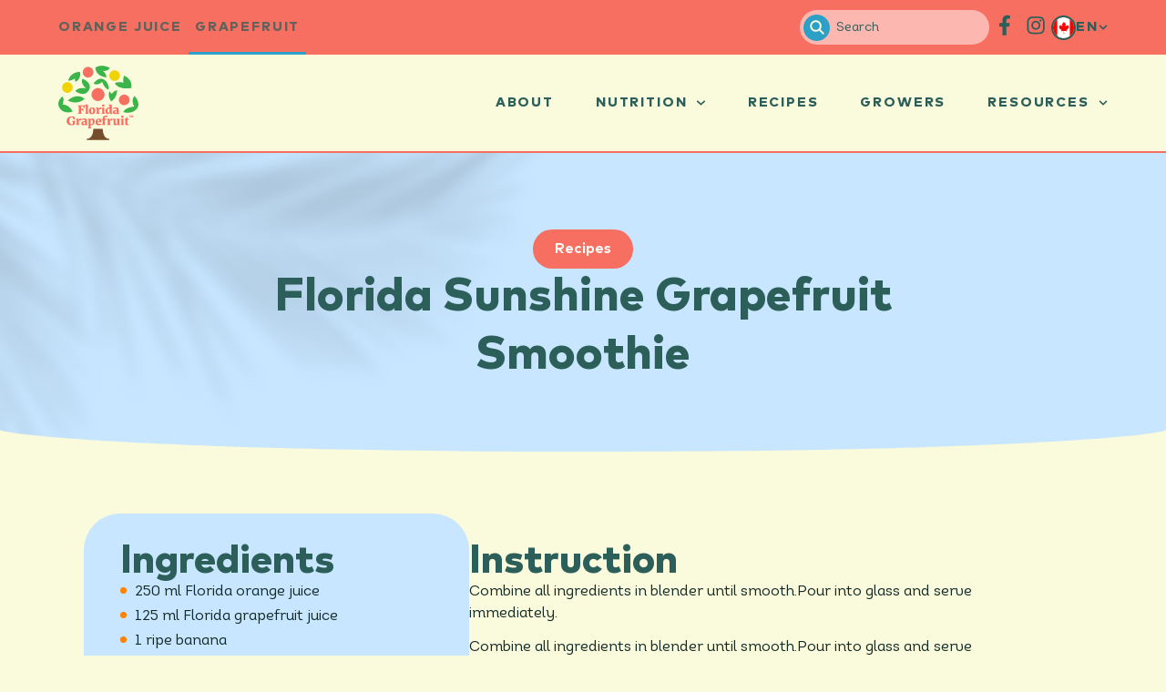

--- FILE ---
content_type: text/html; charset=UTF-8
request_url: https://www.floridacitrus.ca/grapefruit/recipes/florida-sunshine-grapefruit-smoothie/
body_size: 37180
content:
<!doctype html>
<html lang="en-CA">
<head>
	<meta charset="UTF-8"><script type="text/javascript">(window.NREUM||(NREUM={})).init={ajax:{deny_list:["bam.nr-data.net"]},feature_flags:["soft_nav"]};(window.NREUM||(NREUM={})).loader_config={licenseKey:"36e5a5b126",applicationID:"149397002",browserID:"149397684"};;/*! For license information please see nr-loader-rum-1.308.0.min.js.LICENSE.txt */
(()=>{var e,t,r={163:(e,t,r)=>{"use strict";r.d(t,{j:()=>E});var n=r(384),i=r(1741);var a=r(2555);r(860).K7.genericEvents;const s="experimental.resources",o="register",c=e=>{if(!e||"string"!=typeof e)return!1;try{document.createDocumentFragment().querySelector(e)}catch{return!1}return!0};var d=r(2614),u=r(944),l=r(8122);const f="[data-nr-mask]",g=e=>(0,l.a)(e,(()=>{const e={feature_flags:[],experimental:{allow_registered_children:!1,resources:!1},mask_selector:"*",block_selector:"[data-nr-block]",mask_input_options:{color:!1,date:!1,"datetime-local":!1,email:!1,month:!1,number:!1,range:!1,search:!1,tel:!1,text:!1,time:!1,url:!1,week:!1,textarea:!1,select:!1,password:!0}};return{ajax:{deny_list:void 0,block_internal:!0,enabled:!0,autoStart:!0},api:{get allow_registered_children(){return e.feature_flags.includes(o)||e.experimental.allow_registered_children},set allow_registered_children(t){e.experimental.allow_registered_children=t},duplicate_registered_data:!1},browser_consent_mode:{enabled:!1},distributed_tracing:{enabled:void 0,exclude_newrelic_header:void 0,cors_use_newrelic_header:void 0,cors_use_tracecontext_headers:void 0,allowed_origins:void 0},get feature_flags(){return e.feature_flags},set feature_flags(t){e.feature_flags=t},generic_events:{enabled:!0,autoStart:!0},harvest:{interval:30},jserrors:{enabled:!0,autoStart:!0},logging:{enabled:!0,autoStart:!0},metrics:{enabled:!0,autoStart:!0},obfuscate:void 0,page_action:{enabled:!0},page_view_event:{enabled:!0,autoStart:!0},page_view_timing:{enabled:!0,autoStart:!0},performance:{capture_marks:!1,capture_measures:!1,capture_detail:!0,resources:{get enabled(){return e.feature_flags.includes(s)||e.experimental.resources},set enabled(t){e.experimental.resources=t},asset_types:[],first_party_domains:[],ignore_newrelic:!0}},privacy:{cookies_enabled:!0},proxy:{assets:void 0,beacon:void 0},session:{expiresMs:d.wk,inactiveMs:d.BB},session_replay:{autoStart:!0,enabled:!1,preload:!1,sampling_rate:10,error_sampling_rate:100,collect_fonts:!1,inline_images:!1,fix_stylesheets:!0,mask_all_inputs:!0,get mask_text_selector(){return e.mask_selector},set mask_text_selector(t){c(t)?e.mask_selector="".concat(t,",").concat(f):""===t||null===t?e.mask_selector=f:(0,u.R)(5,t)},get block_class(){return"nr-block"},get ignore_class(){return"nr-ignore"},get mask_text_class(){return"nr-mask"},get block_selector(){return e.block_selector},set block_selector(t){c(t)?e.block_selector+=",".concat(t):""!==t&&(0,u.R)(6,t)},get mask_input_options(){return e.mask_input_options},set mask_input_options(t){t&&"object"==typeof t?e.mask_input_options={...t,password:!0}:(0,u.R)(7,t)}},session_trace:{enabled:!0,autoStart:!0},soft_navigations:{enabled:!0,autoStart:!0},spa:{enabled:!0,autoStart:!0},ssl:void 0,user_actions:{enabled:!0,elementAttributes:["id","className","tagName","type"]}}})());var p=r(6154),m=r(9324);let h=0;const v={buildEnv:m.F3,distMethod:m.Xs,version:m.xv,originTime:p.WN},b={consented:!1},y={appMetadata:{},get consented(){return this.session?.state?.consent||b.consented},set consented(e){b.consented=e},customTransaction:void 0,denyList:void 0,disabled:!1,harvester:void 0,isolatedBacklog:!1,isRecording:!1,loaderType:void 0,maxBytes:3e4,obfuscator:void 0,onerror:void 0,ptid:void 0,releaseIds:{},session:void 0,timeKeeper:void 0,registeredEntities:[],jsAttributesMetadata:{bytes:0},get harvestCount(){return++h}},_=e=>{const t=(0,l.a)(e,y),r=Object.keys(v).reduce((e,t)=>(e[t]={value:v[t],writable:!1,configurable:!0,enumerable:!0},e),{});return Object.defineProperties(t,r)};var w=r(5701);const x=e=>{const t=e.startsWith("http");e+="/",r.p=t?e:"https://"+e};var R=r(7836),k=r(3241);const A={accountID:void 0,trustKey:void 0,agentID:void 0,licenseKey:void 0,applicationID:void 0,xpid:void 0},S=e=>(0,l.a)(e,A),T=new Set;function E(e,t={},r,s){let{init:o,info:c,loader_config:d,runtime:u={},exposed:l=!0}=t;if(!c){const e=(0,n.pV)();o=e.init,c=e.info,d=e.loader_config}e.init=g(o||{}),e.loader_config=S(d||{}),c.jsAttributes??={},p.bv&&(c.jsAttributes.isWorker=!0),e.info=(0,a.D)(c);const f=e.init,m=[c.beacon,c.errorBeacon];T.has(e.agentIdentifier)||(f.proxy.assets&&(x(f.proxy.assets),m.push(f.proxy.assets)),f.proxy.beacon&&m.push(f.proxy.beacon),e.beacons=[...m],function(e){const t=(0,n.pV)();Object.getOwnPropertyNames(i.W.prototype).forEach(r=>{const n=i.W.prototype[r];if("function"!=typeof n||"constructor"===n)return;let a=t[r];e[r]&&!1!==e.exposed&&"micro-agent"!==e.runtime?.loaderType&&(t[r]=(...t)=>{const n=e[r](...t);return a?a(...t):n})})}(e),(0,n.US)("activatedFeatures",w.B)),u.denyList=[...f.ajax.deny_list||[],...f.ajax.block_internal?m:[]],u.ptid=e.agentIdentifier,u.loaderType=r,e.runtime=_(u),T.has(e.agentIdentifier)||(e.ee=R.ee.get(e.agentIdentifier),e.exposed=l,(0,k.W)({agentIdentifier:e.agentIdentifier,drained:!!w.B?.[e.agentIdentifier],type:"lifecycle",name:"initialize",feature:void 0,data:e.config})),T.add(e.agentIdentifier)}},384:(e,t,r)=>{"use strict";r.d(t,{NT:()=>s,US:()=>u,Zm:()=>o,bQ:()=>d,dV:()=>c,pV:()=>l});var n=r(6154),i=r(1863),a=r(1910);const s={beacon:"bam.nr-data.net",errorBeacon:"bam.nr-data.net"};function o(){return n.gm.NREUM||(n.gm.NREUM={}),void 0===n.gm.newrelic&&(n.gm.newrelic=n.gm.NREUM),n.gm.NREUM}function c(){let e=o();return e.o||(e.o={ST:n.gm.setTimeout,SI:n.gm.setImmediate||n.gm.setInterval,CT:n.gm.clearTimeout,XHR:n.gm.XMLHttpRequest,REQ:n.gm.Request,EV:n.gm.Event,PR:n.gm.Promise,MO:n.gm.MutationObserver,FETCH:n.gm.fetch,WS:n.gm.WebSocket},(0,a.i)(...Object.values(e.o))),e}function d(e,t){let r=o();r.initializedAgents??={},t.initializedAt={ms:(0,i.t)(),date:new Date},r.initializedAgents[e]=t}function u(e,t){o()[e]=t}function l(){return function(){let e=o();const t=e.info||{};e.info={beacon:s.beacon,errorBeacon:s.errorBeacon,...t}}(),function(){let e=o();const t=e.init||{};e.init={...t}}(),c(),function(){let e=o();const t=e.loader_config||{};e.loader_config={...t}}(),o()}},782:(e,t,r)=>{"use strict";r.d(t,{T:()=>n});const n=r(860).K7.pageViewTiming},860:(e,t,r)=>{"use strict";r.d(t,{$J:()=>u,K7:()=>c,P3:()=>d,XX:()=>i,Yy:()=>o,df:()=>a,qY:()=>n,v4:()=>s});const n="events",i="jserrors",a="browser/blobs",s="rum",o="browser/logs",c={ajax:"ajax",genericEvents:"generic_events",jserrors:i,logging:"logging",metrics:"metrics",pageAction:"page_action",pageViewEvent:"page_view_event",pageViewTiming:"page_view_timing",sessionReplay:"session_replay",sessionTrace:"session_trace",softNav:"soft_navigations",spa:"spa"},d={[c.pageViewEvent]:1,[c.pageViewTiming]:2,[c.metrics]:3,[c.jserrors]:4,[c.spa]:5,[c.ajax]:6,[c.sessionTrace]:7,[c.softNav]:8,[c.sessionReplay]:9,[c.logging]:10,[c.genericEvents]:11},u={[c.pageViewEvent]:s,[c.pageViewTiming]:n,[c.ajax]:n,[c.spa]:n,[c.softNav]:n,[c.metrics]:i,[c.jserrors]:i,[c.sessionTrace]:a,[c.sessionReplay]:a,[c.logging]:o,[c.genericEvents]:"ins"}},944:(e,t,r)=>{"use strict";r.d(t,{R:()=>i});var n=r(3241);function i(e,t){"function"==typeof console.debug&&(console.debug("New Relic Warning: https://github.com/newrelic/newrelic-browser-agent/blob/main/docs/warning-codes.md#".concat(e),t),(0,n.W)({agentIdentifier:null,drained:null,type:"data",name:"warn",feature:"warn",data:{code:e,secondary:t}}))}},1687:(e,t,r)=>{"use strict";r.d(t,{Ak:()=>d,Ze:()=>f,x3:()=>u});var n=r(3241),i=r(7836),a=r(3606),s=r(860),o=r(2646);const c={};function d(e,t){const r={staged:!1,priority:s.P3[t]||0};l(e),c[e].get(t)||c[e].set(t,r)}function u(e,t){e&&c[e]&&(c[e].get(t)&&c[e].delete(t),p(e,t,!1),c[e].size&&g(e))}function l(e){if(!e)throw new Error("agentIdentifier required");c[e]||(c[e]=new Map)}function f(e="",t="feature",r=!1){if(l(e),!e||!c[e].get(t)||r)return p(e,t);c[e].get(t).staged=!0,g(e)}function g(e){const t=Array.from(c[e]);t.every(([e,t])=>t.staged)&&(t.sort((e,t)=>e[1].priority-t[1].priority),t.forEach(([t])=>{c[e].delete(t),p(e,t)}))}function p(e,t,r=!0){const s=e?i.ee.get(e):i.ee,c=a.i.handlers;if(!s.aborted&&s.backlog&&c){if((0,n.W)({agentIdentifier:e,type:"lifecycle",name:"drain",feature:t}),r){const e=s.backlog[t],r=c[t];if(r){for(let t=0;e&&t<e.length;++t)m(e[t],r);Object.entries(r).forEach(([e,t])=>{Object.values(t||{}).forEach(t=>{t[0]?.on&&t[0]?.context()instanceof o.y&&t[0].on(e,t[1])})})}}s.isolatedBacklog||delete c[t],s.backlog[t]=null,s.emit("drain-"+t,[])}}function m(e,t){var r=e[1];Object.values(t[r]||{}).forEach(t=>{var r=e[0];if(t[0]===r){var n=t[1],i=e[3],a=e[2];n.apply(i,a)}})}},1738:(e,t,r)=>{"use strict";r.d(t,{U:()=>g,Y:()=>f});var n=r(3241),i=r(9908),a=r(1863),s=r(944),o=r(5701),c=r(3969),d=r(8362),u=r(860),l=r(4261);function f(e,t,r,a){const f=a||r;!f||f[e]&&f[e]!==d.d.prototype[e]||(f[e]=function(){(0,i.p)(c.xV,["API/"+e+"/called"],void 0,u.K7.metrics,r.ee),(0,n.W)({agentIdentifier:r.agentIdentifier,drained:!!o.B?.[r.agentIdentifier],type:"data",name:"api",feature:l.Pl+e,data:{}});try{return t.apply(this,arguments)}catch(e){(0,s.R)(23,e)}})}function g(e,t,r,n,s){const o=e.info;null===r?delete o.jsAttributes[t]:o.jsAttributes[t]=r,(s||null===r)&&(0,i.p)(l.Pl+n,[(0,a.t)(),t,r],void 0,"session",e.ee)}},1741:(e,t,r)=>{"use strict";r.d(t,{W:()=>a});var n=r(944),i=r(4261);class a{#e(e,...t){if(this[e]!==a.prototype[e])return this[e](...t);(0,n.R)(35,e)}addPageAction(e,t){return this.#e(i.hG,e,t)}register(e){return this.#e(i.eY,e)}recordCustomEvent(e,t){return this.#e(i.fF,e,t)}setPageViewName(e,t){return this.#e(i.Fw,e,t)}setCustomAttribute(e,t,r){return this.#e(i.cD,e,t,r)}noticeError(e,t){return this.#e(i.o5,e,t)}setUserId(e,t=!1){return this.#e(i.Dl,e,t)}setApplicationVersion(e){return this.#e(i.nb,e)}setErrorHandler(e){return this.#e(i.bt,e)}addRelease(e,t){return this.#e(i.k6,e,t)}log(e,t){return this.#e(i.$9,e,t)}start(){return this.#e(i.d3)}finished(e){return this.#e(i.BL,e)}recordReplay(){return this.#e(i.CH)}pauseReplay(){return this.#e(i.Tb)}addToTrace(e){return this.#e(i.U2,e)}setCurrentRouteName(e){return this.#e(i.PA,e)}interaction(e){return this.#e(i.dT,e)}wrapLogger(e,t,r){return this.#e(i.Wb,e,t,r)}measure(e,t){return this.#e(i.V1,e,t)}consent(e){return this.#e(i.Pv,e)}}},1863:(e,t,r)=>{"use strict";function n(){return Math.floor(performance.now())}r.d(t,{t:()=>n})},1910:(e,t,r)=>{"use strict";r.d(t,{i:()=>a});var n=r(944);const i=new Map;function a(...e){return e.every(e=>{if(i.has(e))return i.get(e);const t="function"==typeof e?e.toString():"",r=t.includes("[native code]"),a=t.includes("nrWrapper");return r||a||(0,n.R)(64,e?.name||t),i.set(e,r),r})}},2555:(e,t,r)=>{"use strict";r.d(t,{D:()=>o,f:()=>s});var n=r(384),i=r(8122);const a={beacon:n.NT.beacon,errorBeacon:n.NT.errorBeacon,licenseKey:void 0,applicationID:void 0,sa:void 0,queueTime:void 0,applicationTime:void 0,ttGuid:void 0,user:void 0,account:void 0,product:void 0,extra:void 0,jsAttributes:{},userAttributes:void 0,atts:void 0,transactionName:void 0,tNamePlain:void 0};function s(e){try{return!!e.licenseKey&&!!e.errorBeacon&&!!e.applicationID}catch(e){return!1}}const o=e=>(0,i.a)(e,a)},2614:(e,t,r)=>{"use strict";r.d(t,{BB:()=>s,H3:()=>n,g:()=>d,iL:()=>c,tS:()=>o,uh:()=>i,wk:()=>a});const n="NRBA",i="SESSION",a=144e5,s=18e5,o={STARTED:"session-started",PAUSE:"session-pause",RESET:"session-reset",RESUME:"session-resume",UPDATE:"session-update"},c={SAME_TAB:"same-tab",CROSS_TAB:"cross-tab"},d={OFF:0,FULL:1,ERROR:2}},2646:(e,t,r)=>{"use strict";r.d(t,{y:()=>n});class n{constructor(e){this.contextId=e}}},2843:(e,t,r)=>{"use strict";r.d(t,{G:()=>a,u:()=>i});var n=r(3878);function i(e,t=!1,r,i){(0,n.DD)("visibilitychange",function(){if(t)return void("hidden"===document.visibilityState&&e());e(document.visibilityState)},r,i)}function a(e,t,r){(0,n.sp)("pagehide",e,t,r)}},3241:(e,t,r)=>{"use strict";r.d(t,{W:()=>a});var n=r(6154);const i="newrelic";function a(e={}){try{n.gm.dispatchEvent(new CustomEvent(i,{detail:e}))}catch(e){}}},3606:(e,t,r)=>{"use strict";r.d(t,{i:()=>a});var n=r(9908);a.on=s;var i=a.handlers={};function a(e,t,r,a){s(a||n.d,i,e,t,r)}function s(e,t,r,i,a){a||(a="feature"),e||(e=n.d);var s=t[a]=t[a]||{};(s[r]=s[r]||[]).push([e,i])}},3878:(e,t,r)=>{"use strict";function n(e,t){return{capture:e,passive:!1,signal:t}}function i(e,t,r=!1,i){window.addEventListener(e,t,n(r,i))}function a(e,t,r=!1,i){document.addEventListener(e,t,n(r,i))}r.d(t,{DD:()=>a,jT:()=>n,sp:()=>i})},3969:(e,t,r)=>{"use strict";r.d(t,{TZ:()=>n,XG:()=>o,rs:()=>i,xV:()=>s,z_:()=>a});const n=r(860).K7.metrics,i="sm",a="cm",s="storeSupportabilityMetrics",o="storeEventMetrics"},4234:(e,t,r)=>{"use strict";r.d(t,{W:()=>a});var n=r(7836),i=r(1687);class a{constructor(e,t){this.agentIdentifier=e,this.ee=n.ee.get(e),this.featureName=t,this.blocked=!1}deregisterDrain(){(0,i.x3)(this.agentIdentifier,this.featureName)}}},4261:(e,t,r)=>{"use strict";r.d(t,{$9:()=>d,BL:()=>o,CH:()=>g,Dl:()=>_,Fw:()=>y,PA:()=>h,Pl:()=>n,Pv:()=>k,Tb:()=>l,U2:()=>a,V1:()=>R,Wb:()=>x,bt:()=>b,cD:()=>v,d3:()=>w,dT:()=>c,eY:()=>p,fF:()=>f,hG:()=>i,k6:()=>s,nb:()=>m,o5:()=>u});const n="api-",i="addPageAction",a="addToTrace",s="addRelease",o="finished",c="interaction",d="log",u="noticeError",l="pauseReplay",f="recordCustomEvent",g="recordReplay",p="register",m="setApplicationVersion",h="setCurrentRouteName",v="setCustomAttribute",b="setErrorHandler",y="setPageViewName",_="setUserId",w="start",x="wrapLogger",R="measure",k="consent"},5289:(e,t,r)=>{"use strict";r.d(t,{GG:()=>s,Qr:()=>c,sB:()=>o});var n=r(3878),i=r(6389);function a(){return"undefined"==typeof document||"complete"===document.readyState}function s(e,t){if(a())return e();const r=(0,i.J)(e),s=setInterval(()=>{a()&&(clearInterval(s),r())},500);(0,n.sp)("load",r,t)}function o(e){if(a())return e();(0,n.DD)("DOMContentLoaded",e)}function c(e){if(a())return e();(0,n.sp)("popstate",e)}},5607:(e,t,r)=>{"use strict";r.d(t,{W:()=>n});const n=(0,r(9566).bz)()},5701:(e,t,r)=>{"use strict";r.d(t,{B:()=>a,t:()=>s});var n=r(3241);const i=new Set,a={};function s(e,t){const r=t.agentIdentifier;a[r]??={},e&&"object"==typeof e&&(i.has(r)||(t.ee.emit("rumresp",[e]),a[r]=e,i.add(r),(0,n.W)({agentIdentifier:r,loaded:!0,drained:!0,type:"lifecycle",name:"load",feature:void 0,data:e})))}},6154:(e,t,r)=>{"use strict";r.d(t,{OF:()=>c,RI:()=>i,WN:()=>u,bv:()=>a,eN:()=>l,gm:()=>s,mw:()=>o,sb:()=>d});var n=r(1863);const i="undefined"!=typeof window&&!!window.document,a="undefined"!=typeof WorkerGlobalScope&&("undefined"!=typeof self&&self instanceof WorkerGlobalScope&&self.navigator instanceof WorkerNavigator||"undefined"!=typeof globalThis&&globalThis instanceof WorkerGlobalScope&&globalThis.navigator instanceof WorkerNavigator),s=i?window:"undefined"!=typeof WorkerGlobalScope&&("undefined"!=typeof self&&self instanceof WorkerGlobalScope&&self||"undefined"!=typeof globalThis&&globalThis instanceof WorkerGlobalScope&&globalThis),o=Boolean("hidden"===s?.document?.visibilityState),c=/iPad|iPhone|iPod/.test(s.navigator?.userAgent),d=c&&"undefined"==typeof SharedWorker,u=((()=>{const e=s.navigator?.userAgent?.match(/Firefox[/\s](\d+\.\d+)/);Array.isArray(e)&&e.length>=2&&e[1]})(),Date.now()-(0,n.t)()),l=()=>"undefined"!=typeof PerformanceNavigationTiming&&s?.performance?.getEntriesByType("navigation")?.[0]?.responseStart},6389:(e,t,r)=>{"use strict";function n(e,t=500,r={}){const n=r?.leading||!1;let i;return(...r)=>{n&&void 0===i&&(e.apply(this,r),i=setTimeout(()=>{i=clearTimeout(i)},t)),n||(clearTimeout(i),i=setTimeout(()=>{e.apply(this,r)},t))}}function i(e){let t=!1;return(...r)=>{t||(t=!0,e.apply(this,r))}}r.d(t,{J:()=>i,s:()=>n})},6630:(e,t,r)=>{"use strict";r.d(t,{T:()=>n});const n=r(860).K7.pageViewEvent},7699:(e,t,r)=>{"use strict";r.d(t,{It:()=>a,KC:()=>o,No:()=>i,qh:()=>s});var n=r(860);const i=16e3,a=1e6,s="SESSION_ERROR",o={[n.K7.logging]:!0,[n.K7.genericEvents]:!1,[n.K7.jserrors]:!1,[n.K7.ajax]:!1}},7836:(e,t,r)=>{"use strict";r.d(t,{P:()=>o,ee:()=>c});var n=r(384),i=r(8990),a=r(2646),s=r(5607);const o="nr@context:".concat(s.W),c=function e(t,r){var n={},s={},u={},l=!1;try{l=16===r.length&&d.initializedAgents?.[r]?.runtime.isolatedBacklog}catch(e){}var f={on:p,addEventListener:p,removeEventListener:function(e,t){var r=n[e];if(!r)return;for(var i=0;i<r.length;i++)r[i]===t&&r.splice(i,1)},emit:function(e,r,n,i,a){!1!==a&&(a=!0);if(c.aborted&&!i)return;t&&a&&t.emit(e,r,n);var o=g(n);m(e).forEach(e=>{e.apply(o,r)});var d=v()[s[e]];d&&d.push([f,e,r,o]);return o},get:h,listeners:m,context:g,buffer:function(e,t){const r=v();if(t=t||"feature",f.aborted)return;Object.entries(e||{}).forEach(([e,n])=>{s[n]=t,t in r||(r[t]=[])})},abort:function(){f._aborted=!0,Object.keys(f.backlog).forEach(e=>{delete f.backlog[e]})},isBuffering:function(e){return!!v()[s[e]]},debugId:r,backlog:l?{}:t&&"object"==typeof t.backlog?t.backlog:{},isolatedBacklog:l};return Object.defineProperty(f,"aborted",{get:()=>{let e=f._aborted||!1;return e||(t&&(e=t.aborted),e)}}),f;function g(e){return e&&e instanceof a.y?e:e?(0,i.I)(e,o,()=>new a.y(o)):new a.y(o)}function p(e,t){n[e]=m(e).concat(t)}function m(e){return n[e]||[]}function h(t){return u[t]=u[t]||e(f,t)}function v(){return f.backlog}}(void 0,"globalEE"),d=(0,n.Zm)();d.ee||(d.ee=c)},8122:(e,t,r)=>{"use strict";r.d(t,{a:()=>i});var n=r(944);function i(e,t){try{if(!e||"object"!=typeof e)return(0,n.R)(3);if(!t||"object"!=typeof t)return(0,n.R)(4);const r=Object.create(Object.getPrototypeOf(t),Object.getOwnPropertyDescriptors(t)),a=0===Object.keys(r).length?e:r;for(let s in a)if(void 0!==e[s])try{if(null===e[s]){r[s]=null;continue}Array.isArray(e[s])&&Array.isArray(t[s])?r[s]=Array.from(new Set([...e[s],...t[s]])):"object"==typeof e[s]&&"object"==typeof t[s]?r[s]=i(e[s],t[s]):r[s]=e[s]}catch(e){r[s]||(0,n.R)(1,e)}return r}catch(e){(0,n.R)(2,e)}}},8362:(e,t,r)=>{"use strict";r.d(t,{d:()=>a});var n=r(9566),i=r(1741);class a extends i.W{agentIdentifier=(0,n.LA)(16)}},8374:(e,t,r)=>{r.nc=(()=>{try{return document?.currentScript?.nonce}catch(e){}return""})()},8990:(e,t,r)=>{"use strict";r.d(t,{I:()=>i});var n=Object.prototype.hasOwnProperty;function i(e,t,r){if(n.call(e,t))return e[t];var i=r();if(Object.defineProperty&&Object.keys)try{return Object.defineProperty(e,t,{value:i,writable:!0,enumerable:!1}),i}catch(e){}return e[t]=i,i}},9324:(e,t,r)=>{"use strict";r.d(t,{F3:()=>i,Xs:()=>a,xv:()=>n});const n="1.308.0",i="PROD",a="CDN"},9566:(e,t,r)=>{"use strict";r.d(t,{LA:()=>o,bz:()=>s});var n=r(6154);const i="xxxxxxxx-xxxx-4xxx-yxxx-xxxxxxxxxxxx";function a(e,t){return e?15&e[t]:16*Math.random()|0}function s(){const e=n.gm?.crypto||n.gm?.msCrypto;let t,r=0;return e&&e.getRandomValues&&(t=e.getRandomValues(new Uint8Array(30))),i.split("").map(e=>"x"===e?a(t,r++).toString(16):"y"===e?(3&a()|8).toString(16):e).join("")}function o(e){const t=n.gm?.crypto||n.gm?.msCrypto;let r,i=0;t&&t.getRandomValues&&(r=t.getRandomValues(new Uint8Array(e)));const s=[];for(var o=0;o<e;o++)s.push(a(r,i++).toString(16));return s.join("")}},9908:(e,t,r)=>{"use strict";r.d(t,{d:()=>n,p:()=>i});var n=r(7836).ee.get("handle");function i(e,t,r,i,a){a?(a.buffer([e],i),a.emit(e,t,r)):(n.buffer([e],i),n.emit(e,t,r))}}},n={};function i(e){var t=n[e];if(void 0!==t)return t.exports;var a=n[e]={exports:{}};return r[e](a,a.exports,i),a.exports}i.m=r,i.d=(e,t)=>{for(var r in t)i.o(t,r)&&!i.o(e,r)&&Object.defineProperty(e,r,{enumerable:!0,get:t[r]})},i.f={},i.e=e=>Promise.all(Object.keys(i.f).reduce((t,r)=>(i.f[r](e,t),t),[])),i.u=e=>"nr-rum-1.308.0.min.js",i.o=(e,t)=>Object.prototype.hasOwnProperty.call(e,t),e={},t="NRBA-1.308.0.PROD:",i.l=(r,n,a,s)=>{if(e[r])e[r].push(n);else{var o,c;if(void 0!==a)for(var d=document.getElementsByTagName("script"),u=0;u<d.length;u++){var l=d[u];if(l.getAttribute("src")==r||l.getAttribute("data-webpack")==t+a){o=l;break}}if(!o){c=!0;var f={296:"sha512-+MIMDsOcckGXa1EdWHqFNv7P+JUkd5kQwCBr3KE6uCvnsBNUrdSt4a/3/L4j4TxtnaMNjHpza2/erNQbpacJQA=="};(o=document.createElement("script")).charset="utf-8",i.nc&&o.setAttribute("nonce",i.nc),o.setAttribute("data-webpack",t+a),o.src=r,0!==o.src.indexOf(window.location.origin+"/")&&(o.crossOrigin="anonymous"),f[s]&&(o.integrity=f[s])}e[r]=[n];var g=(t,n)=>{o.onerror=o.onload=null,clearTimeout(p);var i=e[r];if(delete e[r],o.parentNode&&o.parentNode.removeChild(o),i&&i.forEach(e=>e(n)),t)return t(n)},p=setTimeout(g.bind(null,void 0,{type:"timeout",target:o}),12e4);o.onerror=g.bind(null,o.onerror),o.onload=g.bind(null,o.onload),c&&document.head.appendChild(o)}},i.r=e=>{"undefined"!=typeof Symbol&&Symbol.toStringTag&&Object.defineProperty(e,Symbol.toStringTag,{value:"Module"}),Object.defineProperty(e,"__esModule",{value:!0})},i.p="https://js-agent.newrelic.com/",(()=>{var e={374:0,840:0};i.f.j=(t,r)=>{var n=i.o(e,t)?e[t]:void 0;if(0!==n)if(n)r.push(n[2]);else{var a=new Promise((r,i)=>n=e[t]=[r,i]);r.push(n[2]=a);var s=i.p+i.u(t),o=new Error;i.l(s,r=>{if(i.o(e,t)&&(0!==(n=e[t])&&(e[t]=void 0),n)){var a=r&&("load"===r.type?"missing":r.type),s=r&&r.target&&r.target.src;o.message="Loading chunk "+t+" failed: ("+a+": "+s+")",o.name="ChunkLoadError",o.type=a,o.request=s,n[1](o)}},"chunk-"+t,t)}};var t=(t,r)=>{var n,a,[s,o,c]=r,d=0;if(s.some(t=>0!==e[t])){for(n in o)i.o(o,n)&&(i.m[n]=o[n]);if(c)c(i)}for(t&&t(r);d<s.length;d++)a=s[d],i.o(e,a)&&e[a]&&e[a][0](),e[a]=0},r=self["webpackChunk:NRBA-1.308.0.PROD"]=self["webpackChunk:NRBA-1.308.0.PROD"]||[];r.forEach(t.bind(null,0)),r.push=t.bind(null,r.push.bind(r))})(),(()=>{"use strict";i(8374);var e=i(8362),t=i(860);const r=Object.values(t.K7);var n=i(163);var a=i(9908),s=i(1863),o=i(4261),c=i(1738);var d=i(1687),u=i(4234),l=i(5289),f=i(6154),g=i(944),p=i(384);const m=e=>f.RI&&!0===e?.privacy.cookies_enabled;function h(e){return!!(0,p.dV)().o.MO&&m(e)&&!0===e?.session_trace.enabled}var v=i(6389),b=i(7699);class y extends u.W{constructor(e,t){super(e.agentIdentifier,t),this.agentRef=e,this.abortHandler=void 0,this.featAggregate=void 0,this.loadedSuccessfully=void 0,this.onAggregateImported=new Promise(e=>{this.loadedSuccessfully=e}),this.deferred=Promise.resolve(),!1===e.init[this.featureName].autoStart?this.deferred=new Promise((t,r)=>{this.ee.on("manual-start-all",(0,v.J)(()=>{(0,d.Ak)(e.agentIdentifier,this.featureName),t()}))}):(0,d.Ak)(e.agentIdentifier,t)}importAggregator(e,t,r={}){if(this.featAggregate)return;const n=async()=>{let n;await this.deferred;try{if(m(e.init)){const{setupAgentSession:t}=await i.e(296).then(i.bind(i,3305));n=t(e)}}catch(e){(0,g.R)(20,e),this.ee.emit("internal-error",[e]),(0,a.p)(b.qh,[e],void 0,this.featureName,this.ee)}try{if(!this.#t(this.featureName,n,e.init))return(0,d.Ze)(this.agentIdentifier,this.featureName),void this.loadedSuccessfully(!1);const{Aggregate:i}=await t();this.featAggregate=new i(e,r),e.runtime.harvester.initializedAggregates.push(this.featAggregate),this.loadedSuccessfully(!0)}catch(e){(0,g.R)(34,e),this.abortHandler?.(),(0,d.Ze)(this.agentIdentifier,this.featureName,!0),this.loadedSuccessfully(!1),this.ee&&this.ee.abort()}};f.RI?(0,l.GG)(()=>n(),!0):n()}#t(e,r,n){if(this.blocked)return!1;switch(e){case t.K7.sessionReplay:return h(n)&&!!r;case t.K7.sessionTrace:return!!r;default:return!0}}}var _=i(6630),w=i(2614),x=i(3241);class R extends y{static featureName=_.T;constructor(e){var t;super(e,_.T),this.setupInspectionEvents(e.agentIdentifier),t=e,(0,c.Y)(o.Fw,function(e,r){"string"==typeof e&&("/"!==e.charAt(0)&&(e="/"+e),t.runtime.customTransaction=(r||"http://custom.transaction")+e,(0,a.p)(o.Pl+o.Fw,[(0,s.t)()],void 0,void 0,t.ee))},t),this.importAggregator(e,()=>i.e(296).then(i.bind(i,3943)))}setupInspectionEvents(e){const t=(t,r)=>{t&&(0,x.W)({agentIdentifier:e,timeStamp:t.timeStamp,loaded:"complete"===t.target.readyState,type:"window",name:r,data:t.target.location+""})};(0,l.sB)(e=>{t(e,"DOMContentLoaded")}),(0,l.GG)(e=>{t(e,"load")}),(0,l.Qr)(e=>{t(e,"navigate")}),this.ee.on(w.tS.UPDATE,(t,r)=>{(0,x.W)({agentIdentifier:e,type:"lifecycle",name:"session",data:r})})}}class k extends e.d{constructor(e){var t;(super(),f.gm)?(this.features={},(0,p.bQ)(this.agentIdentifier,this),this.desiredFeatures=new Set(e.features||[]),this.desiredFeatures.add(R),(0,n.j)(this,e,e.loaderType||"agent"),t=this,(0,c.Y)(o.cD,function(e,r,n=!1){if("string"==typeof e){if(["string","number","boolean"].includes(typeof r)||null===r)return(0,c.U)(t,e,r,o.cD,n);(0,g.R)(40,typeof r)}else(0,g.R)(39,typeof e)},t),function(e){(0,c.Y)(o.Dl,function(t,r=!1){if("string"!=typeof t&&null!==t)return void(0,g.R)(41,typeof t);const n=e.info.jsAttributes["enduser.id"];r&&null!=n&&n!==t?(0,a.p)(o.Pl+"setUserIdAndResetSession",[t],void 0,"session",e.ee):(0,c.U)(e,"enduser.id",t,o.Dl,!0)},e)}(this),function(e){(0,c.Y)(o.nb,function(t){if("string"==typeof t||null===t)return(0,c.U)(e,"application.version",t,o.nb,!1);(0,g.R)(42,typeof t)},e)}(this),function(e){(0,c.Y)(o.d3,function(){e.ee.emit("manual-start-all")},e)}(this),function(e){(0,c.Y)(o.Pv,function(t=!0){if("boolean"==typeof t){if((0,a.p)(o.Pl+o.Pv,[t],void 0,"session",e.ee),e.runtime.consented=t,t){const t=e.features.page_view_event;t.onAggregateImported.then(e=>{const r=t.featAggregate;e&&!r.sentRum&&r.sendRum()})}}else(0,g.R)(65,typeof t)},e)}(this),this.run()):(0,g.R)(21)}get config(){return{info:this.info,init:this.init,loader_config:this.loader_config,runtime:this.runtime}}get api(){return this}run(){try{const e=function(e){const t={};return r.forEach(r=>{t[r]=!!e[r]?.enabled}),t}(this.init),n=[...this.desiredFeatures];n.sort((e,r)=>t.P3[e.featureName]-t.P3[r.featureName]),n.forEach(r=>{if(!e[r.featureName]&&r.featureName!==t.K7.pageViewEvent)return;if(r.featureName===t.K7.spa)return void(0,g.R)(67);const n=function(e){switch(e){case t.K7.ajax:return[t.K7.jserrors];case t.K7.sessionTrace:return[t.K7.ajax,t.K7.pageViewEvent];case t.K7.sessionReplay:return[t.K7.sessionTrace];case t.K7.pageViewTiming:return[t.K7.pageViewEvent];default:return[]}}(r.featureName).filter(e=>!(e in this.features));n.length>0&&(0,g.R)(36,{targetFeature:r.featureName,missingDependencies:n}),this.features[r.featureName]=new r(this)})}catch(e){(0,g.R)(22,e);for(const e in this.features)this.features[e].abortHandler?.();const t=(0,p.Zm)();delete t.initializedAgents[this.agentIdentifier]?.features,delete this.sharedAggregator;return t.ee.get(this.agentIdentifier).abort(),!1}}}var A=i(2843),S=i(782);class T extends y{static featureName=S.T;constructor(e){super(e,S.T),f.RI&&((0,A.u)(()=>(0,a.p)("docHidden",[(0,s.t)()],void 0,S.T,this.ee),!0),(0,A.G)(()=>(0,a.p)("winPagehide",[(0,s.t)()],void 0,S.T,this.ee)),this.importAggregator(e,()=>i.e(296).then(i.bind(i,2117))))}}var E=i(3969);class I extends y{static featureName=E.TZ;constructor(e){super(e,E.TZ),f.RI&&document.addEventListener("securitypolicyviolation",e=>{(0,a.p)(E.xV,["Generic/CSPViolation/Detected"],void 0,this.featureName,this.ee)}),this.importAggregator(e,()=>i.e(296).then(i.bind(i,9623)))}}new k({features:[R,T,I],loaderType:"lite"})})()})();</script>
	<meta name="viewport" content="width=device-width, initial-scale=1">
	<link rel="profile" href="https://gmpg.org/xfn/11">
	<title>Florida Sunshine Grapefruit Smoothie &#8211; Florida Grapefruit</title>
<meta name='robots' content='max-image-preview:large' />
	<style>img:is([sizes="auto" i], [sizes^="auto," i]) { contain-intrinsic-size: 3000px 1500px }</style>
	<link rel='dns-prefetch' href='//www.floridacitrus.ca' />
<link rel="alternate" type="application/rss+xml" title="Florida Grapefruit &raquo; Feed" href="https://www.floridacitrus.ca/grapefruit/feed/" />
<link rel="alternate" type="application/rss+xml" title="Florida Grapefruit &raquo; Comments Feed" href="https://www.floridacitrus.ca/grapefruit/comments/feed/" />
<script>
window._wpemojiSettings = {"baseUrl":"https:\/\/s.w.org\/images\/core\/emoji\/16.0.1\/72x72\/","ext":".png","svgUrl":"https:\/\/s.w.org\/images\/core\/emoji\/16.0.1\/svg\/","svgExt":".svg","source":{"concatemoji":"https:\/\/www.floridacitrus.ca\/grapefruit\/wp-includes\/js\/wp-emoji-release.min.js?ver=6.8.3"}};
/*! This file is auto-generated */
!function(s,n){var o,i,e;function c(e){try{var t={supportTests:e,timestamp:(new Date).valueOf()};sessionStorage.setItem(o,JSON.stringify(t))}catch(e){}}function p(e,t,n){e.clearRect(0,0,e.canvas.width,e.canvas.height),e.fillText(t,0,0);var t=new Uint32Array(e.getImageData(0,0,e.canvas.width,e.canvas.height).data),a=(e.clearRect(0,0,e.canvas.width,e.canvas.height),e.fillText(n,0,0),new Uint32Array(e.getImageData(0,0,e.canvas.width,e.canvas.height).data));return t.every(function(e,t){return e===a[t]})}function u(e,t){e.clearRect(0,0,e.canvas.width,e.canvas.height),e.fillText(t,0,0);for(var n=e.getImageData(16,16,1,1),a=0;a<n.data.length;a++)if(0!==n.data[a])return!1;return!0}function f(e,t,n,a){switch(t){case"flag":return n(e,"\ud83c\udff3\ufe0f\u200d\u26a7\ufe0f","\ud83c\udff3\ufe0f\u200b\u26a7\ufe0f")?!1:!n(e,"\ud83c\udde8\ud83c\uddf6","\ud83c\udde8\u200b\ud83c\uddf6")&&!n(e,"\ud83c\udff4\udb40\udc67\udb40\udc62\udb40\udc65\udb40\udc6e\udb40\udc67\udb40\udc7f","\ud83c\udff4\u200b\udb40\udc67\u200b\udb40\udc62\u200b\udb40\udc65\u200b\udb40\udc6e\u200b\udb40\udc67\u200b\udb40\udc7f");case"emoji":return!a(e,"\ud83e\udedf")}return!1}function g(e,t,n,a){var r="undefined"!=typeof WorkerGlobalScope&&self instanceof WorkerGlobalScope?new OffscreenCanvas(300,150):s.createElement("canvas"),o=r.getContext("2d",{willReadFrequently:!0}),i=(o.textBaseline="top",o.font="600 32px Arial",{});return e.forEach(function(e){i[e]=t(o,e,n,a)}),i}function t(e){var t=s.createElement("script");t.src=e,t.defer=!0,s.head.appendChild(t)}"undefined"!=typeof Promise&&(o="wpEmojiSettingsSupports",i=["flag","emoji"],n.supports={everything:!0,everythingExceptFlag:!0},e=new Promise(function(e){s.addEventListener("DOMContentLoaded",e,{once:!0})}),new Promise(function(t){var n=function(){try{var e=JSON.parse(sessionStorage.getItem(o));if("object"==typeof e&&"number"==typeof e.timestamp&&(new Date).valueOf()<e.timestamp+604800&&"object"==typeof e.supportTests)return e.supportTests}catch(e){}return null}();if(!n){if("undefined"!=typeof Worker&&"undefined"!=typeof OffscreenCanvas&&"undefined"!=typeof URL&&URL.createObjectURL&&"undefined"!=typeof Blob)try{var e="postMessage("+g.toString()+"("+[JSON.stringify(i),f.toString(),p.toString(),u.toString()].join(",")+"));",a=new Blob([e],{type:"text/javascript"}),r=new Worker(URL.createObjectURL(a),{name:"wpTestEmojiSupports"});return void(r.onmessage=function(e){c(n=e.data),r.terminate(),t(n)})}catch(e){}c(n=g(i,f,p,u))}t(n)}).then(function(e){for(var t in e)n.supports[t]=e[t],n.supports.everything=n.supports.everything&&n.supports[t],"flag"!==t&&(n.supports.everythingExceptFlag=n.supports.everythingExceptFlag&&n.supports[t]);n.supports.everythingExceptFlag=n.supports.everythingExceptFlag&&!n.supports.flag,n.DOMReady=!1,n.readyCallback=function(){n.DOMReady=!0}}).then(function(){return e}).then(function(){var e;n.supports.everything||(n.readyCallback(),(e=n.source||{}).concatemoji?t(e.concatemoji):e.wpemoji&&e.twemoji&&(t(e.twemoji),t(e.wpemoji)))}))}((window,document),window._wpemojiSettings);
</script>
<style id='wp-emoji-styles-inline-css'>

	img.wp-smiley, img.emoji {
		display: inline !important;
		border: none !important;
		box-shadow: none !important;
		height: 1em !important;
		width: 1em !important;
		margin: 0 0.07em !important;
		vertical-align: -0.1em !important;
		background: none !important;
		padding: 0 !important;
	}
</style>
<link rel='stylesheet' id='sbttb-fonts-css' href='https://www.floridacitrus.ca/grapefruit/wp-content/plugins/smooth-back-to-top-button/assets/css/sbttb-fonts.css?ver=1.2' media='all' />
<link rel='stylesheet' id='sbttb-style-css' href='https://www.floridacitrus.ca/grapefruit/wp-content/plugins/smooth-back-to-top-button/assets/css/smooth-back-to-top-button.css?ver=1.2' media='all' />
<link rel='stylesheet' id='hello-elementor-child-theme-css-css' href='https://www.floridacitrus.ca/grapefruit/wp-content/themes/fdoc-ca-grapefruit/style.css?ver=1.0.0' media='all' />
<link rel='stylesheet' id='hello-elementor-child-scss-styles-css' href='https://www.floridacitrus.ca/grapefruit/wp-content/themes/fdoc-ca-grapefruit/css/index.css?ver=1769632462' media='all' />
<link rel='stylesheet' id='hello-elementor-theme-style-css' href='https://www.floridacitrus.ca/grapefruit/wp-content/themes/hello-elementor/assets/css/theme.css?ver=3.4.5' media='all' />
<link rel='stylesheet' id='hello-elementor-header-footer-css' href='https://www.floridacitrus.ca/grapefruit/wp-content/themes/hello-elementor/assets/css/header-footer.css?ver=3.4.5' media='all' />
<link rel='stylesheet' id='elementor-frontend-css' href='https://www.floridacitrus.ca/grapefruit/wp-content/plugins/elementor/assets/css/frontend.min.css?ver=3.32.5' media='all' />
<link rel='stylesheet' id='elementor-post-1927-css' href='https://www.floridacitrus.ca/grapefruit/wp-content/uploads/sites/16/elementor/css/post-1927.css?ver=1762532928' media='all' />
<link rel='stylesheet' id='widget-nav-menu-css' href='https://www.floridacitrus.ca/grapefruit/wp-content/plugins/elementor-pro/assets/css/widget-nav-menu.min.css?ver=3.32.3' media='all' />
<link rel='stylesheet' id='widget-search-form-css' href='https://www.floridacitrus.ca/grapefruit/wp-content/plugins/elementor-pro/assets/css/widget-search-form.min.css?ver=3.32.3' media='all' />
<link rel='stylesheet' id='widget-social-icons-css' href='https://www.floridacitrus.ca/grapefruit/wp-content/plugins/elementor/assets/css/widget-social-icons.min.css?ver=3.32.5' media='all' />
<link rel='stylesheet' id='e-apple-webkit-css' href='https://www.floridacitrus.ca/grapefruit/wp-content/plugins/elementor/assets/css/conditionals/apple-webkit.min.css?ver=3.32.5' media='all' />
<link rel='stylesheet' id='widget-image-css' href='https://www.floridacitrus.ca/grapefruit/wp-content/plugins/elementor/assets/css/widget-image.min.css?ver=3.32.5' media='all' />
<link rel='stylesheet' id='widget-icon-list-css' href='https://www.floridacitrus.ca/grapefruit/wp-content/plugins/elementor/assets/css/widget-icon-list.min.css?ver=3.32.5' media='all' />
<link rel='stylesheet' id='widget-heading-css' href='https://www.floridacitrus.ca/grapefruit/wp-content/plugins/elementor/assets/css/widget-heading.min.css?ver=3.32.5' media='all' />
<link rel='stylesheet' id='widget-video-css' href='https://www.floridacitrus.ca/grapefruit/wp-content/plugins/elementor/assets/css/widget-video.min.css?ver=3.32.5' media='all' />
<link rel='stylesheet' id='widget-share-buttons-css' href='https://www.floridacitrus.ca/grapefruit/wp-content/plugins/elementor-pro/assets/css/widget-share-buttons.min.css?ver=3.32.3' media='all' />
<link rel='stylesheet' id='swiper-css' href='https://www.floridacitrus.ca/grapefruit/wp-content/plugins/elementor/assets/lib/swiper/v8/css/swiper.min.css?ver=8.4.5' media='all' />
<link rel='stylesheet' id='e-swiper-css' href='https://www.floridacitrus.ca/grapefruit/wp-content/plugins/elementor/assets/css/conditionals/e-swiper.min.css?ver=3.32.5' media='all' />
<link rel='stylesheet' id='widget-loop-common-css' href='https://www.floridacitrus.ca/grapefruit/wp-content/plugins/elementor-pro/assets/css/widget-loop-common.min.css?ver=3.32.3' media='all' />
<link rel='stylesheet' id='widget-loop-carousel-css' href='https://www.floridacitrus.ca/grapefruit/wp-content/plugins/elementor-pro/assets/css/widget-loop-carousel.min.css?ver=3.32.3' media='all' />
<link rel='stylesheet' id='elementor-post-2043-css' href='https://www.floridacitrus.ca/grapefruit/wp-content/uploads/sites/16/elementor/css/post-2043.css?ver=1762532928' media='all' />
<link rel='stylesheet' id='elementor-post-2036-css' href='https://www.floridacitrus.ca/grapefruit/wp-content/uploads/sites/16/elementor/css/post-2036.css?ver=1762532928' media='all' />
<link rel='stylesheet' id='elementor-post-1946-css' href='https://www.floridacitrus.ca/grapefruit/wp-content/uploads/sites/16/elementor/css/post-1946.css?ver=1762532929' media='all' />
<script src="https://www.floridacitrus.ca/grapefruit/wp-includes/js/jquery/jquery.min.js?ver=3.7.1" id="jquery-core-js"></script>
<script src="https://www.floridacitrus.ca/grapefruit/wp-includes/js/jquery/jquery-migrate.min.js?ver=3.4.1" id="jquery-migrate-js"></script>
<link rel="https://api.w.org/" href="https://www.floridacitrus.ca/grapefruit/wp-json/" /><link rel="alternate" title="JSON" type="application/json" href="https://www.floridacitrus.ca/grapefruit/wp-json/wp/v2/fdoc-recipe/217" /><link rel="EditURI" type="application/rsd+xml" title="RSD" href="https://www.floridacitrus.ca/grapefruit/xmlrpc.php?rsd" />
<meta name="generator" content="WordPress 6.8.3" />
<link rel="canonical" href="https://www.floridacitrus.ca/grapefruit/recipes/florida-sunshine-grapefruit-smoothie/" />
<link rel='shortlink' href='https://www.floridacitrus.ca/grapefruit/?p=217' />
<link rel="alternate" title="oEmbed (JSON)" type="application/json+oembed" href="https://www.floridacitrus.ca/grapefruit/wp-json/oembed/1.0/embed?url=https%3A%2F%2Fwww.floridacitrus.ca%2Fgrapefruit%2Frecipes%2Fflorida-sunshine-grapefruit-smoothie%2F" />
<link rel="alternate" title="oEmbed (XML)" type="text/xml+oembed" href="https://www.floridacitrus.ca/grapefruit/wp-json/oembed/1.0/embed?url=https%3A%2F%2Fwww.floridacitrus.ca%2Fgrapefruit%2Frecipes%2Fflorida-sunshine-grapefruit-smoothie%2F&#038;format=xml" />

            <style type="text/css">
                .progress-wrap {
                    bottom: 50px;
                    height: 48px;
                    width: 48px;
                    border-radius: 48px;
                    background-color: #afe14b;
                    box-shadow: inset 0 0 0 0px #afe14b;
                }

                .progress-wrap.btn-left-side {
                    left: 50px;
                }

                .progress-wrap.btn-right-side {
                    right: 50px;
                }

				.progress-wrap.btn-center {
					inset-inline: 0;
					margin-inline: auto;
				}

                .progress-wrap::after {
                    width: 48px;
                    height: 48px;
                    color: #2d5f5a;
                    font-size: 26px;
                    content: '\e900';
                    line-height: 48px;
                }

                .progress-wrap:hover::after {
                    color: #ffffff;
                }

                .progress-wrap svg.progress-circle path {
                    stroke: #2da0c8;
                    stroke-width: 2px;
                }

                .progress-wrap:hover {background-color: #2da0c8;}
                
                
            </style>

			<!-- Google Tag Manager -->
<script>(function(w,d,s,l,i){w[l]=w[l]||[];w[l].push({'gtm.start':
new Date().getTime(),event:'gtm.js'});var f=d.getElementsByTagName(s)[0],
j=d.createElement(s),dl=l!='dataLayer'?'&l='+l:'';j.async=true;j.src=
'https://www.googletagmanager.com/gtm.js?id='+i+dl;f.parentNode.insertBefore(j,f);
})(window,document,'script','dataLayer','GTM-WMGL5ZN5');</script>
<!-- End Google Tag Manager -->
<meta name="generator" content="Elementor 3.32.5; features: e_font_icon_svg, additional_custom_breakpoints; settings: css_print_method-external, google_font-enabled, font_display-auto">
			<style>
				.e-con.e-parent:nth-of-type(n+4):not(.e-lazyloaded):not(.e-no-lazyload),
				.e-con.e-parent:nth-of-type(n+4):not(.e-lazyloaded):not(.e-no-lazyload) * {
					background-image: none !important;
				}
				@media screen and (max-height: 1024px) {
					.e-con.e-parent:nth-of-type(n+3):not(.e-lazyloaded):not(.e-no-lazyload),
					.e-con.e-parent:nth-of-type(n+3):not(.e-lazyloaded):not(.e-no-lazyload) * {
						background-image: none !important;
					}
				}
				@media screen and (max-height: 640px) {
					.e-con.e-parent:nth-of-type(n+2):not(.e-lazyloaded):not(.e-no-lazyload),
					.e-con.e-parent:nth-of-type(n+2):not(.e-lazyloaded):not(.e-no-lazyload) * {
						background-image: none !important;
					}
				}
			</style>
			<link rel="icon" href="https://www.floridacitrus.ca/grapefruit/wp-content/uploads/sites/16/2024/06/Florida-Grapefruit-Favicon-150x150.png" sizes="32x32" />
<link rel="icon" href="https://www.floridacitrus.ca/grapefruit/wp-content/uploads/sites/16/2024/06/Florida-Grapefruit-Favicon.png" sizes="192x192" />
<link rel="apple-touch-icon" href="https://www.floridacitrus.ca/grapefruit/wp-content/uploads/sites/16/2024/06/Florida-Grapefruit-Favicon.png" />
<meta name="msapplication-TileImage" content="https://www.floridacitrus.ca/grapefruit/wp-content/uploads/sites/16/2024/06/Florida-Grapefruit-Favicon.png" />
</head>
<body class="wp-singular fdoc-recipe-template-default single single-fdoc-recipe postid-217 wp-custom-logo wp-embed-responsive wp-theme-hello-elementor wp-child-theme-fdoc-ca-grapefruit hello-elementor-default elementor-default elementor-kit-1927 elementor-page-1946">

<!-- Google Tag Manager (noscript) -->
<noscript><iframe src="https://www.googletagmanager.com/ns.html?id=GTM-WMGL5ZN5"
height="0" width="0" style="display:none;visibility:hidden"></iframe></noscript>
<!-- End Google Tag Manager (noscript) -->
<a class="skip-link screen-reader-text" href="#content">Skip to content</a>

		<header data-elementor-type="header" data-elementor-id="2043" class="elementor elementor-2043 elementor-location-header" data-elementor-post-type="elementor_library">
			<div class="elementor-element elementor-element-2696160a header-topbar elementor-hidden-tablet elementor-hidden-mobile e-flex e-con-boxed e-con e-parent" data-id="2696160a" data-element_type="container" data-settings="{&quot;background_background&quot;:&quot;classic&quot;}">
					<div class="e-con-inner">
		<div class="elementor-element elementor-element-38259e65 e-con-full e-flex e-con e-child" data-id="38259e65" data-element_type="container">
				<div class="elementor-element elementor-element-324cf57f elementor-nav-menu--dropdown-none menu-topbar elementor-widget elementor-widget-nav-menu" data-id="324cf57f" data-element_type="widget" id="menu-topbar" data-settings="{&quot;layout&quot;:&quot;horizontal&quot;,&quot;submenu_icon&quot;:{&quot;value&quot;:&quot;&lt;svg aria-hidden=\&quot;true\&quot; class=\&quot;e-font-icon-svg e-fas-caret-down\&quot; viewBox=\&quot;0 0 320 512\&quot; xmlns=\&quot;http:\/\/www.w3.org\/2000\/svg\&quot;&gt;&lt;path d=\&quot;M31.3 192h257.3c17.8 0 26.7 21.5 14.1 34.1L174.1 354.8c-7.8 7.8-20.5 7.8-28.3 0L17.2 226.1C4.6 213.5 13.5 192 31.3 192z\&quot;&gt;&lt;\/path&gt;&lt;\/svg&gt;&quot;,&quot;library&quot;:&quot;fa-solid&quot;}}" data-widget_type="nav-menu.default">
				<div class="elementor-widget-container">
								<nav aria-label="Menu" class="elementor-nav-menu--main elementor-nav-menu__container elementor-nav-menu--layout-horizontal e--pointer-underline e--animation-fade">
				<ul id="menu-1-324cf57f" class="elementor-nav-menu"><li class="menu-item menu-item-type-custom menu-item-object-custom menu-item-2236"><a href="https://www.floridacitrus.ca/oj/" class="elementor-item">Orange Juice</a></li>
<li class="active menu-item menu-item-type-custom menu-item-object-custom menu-item-2239"><a href="/grapefruit/" class="elementor-item">Grapefruit</a></li>
</ul>			</nav>
						<nav class="elementor-nav-menu--dropdown elementor-nav-menu__container" aria-hidden="true">
				<ul id="menu-2-324cf57f" class="elementor-nav-menu"><li class="menu-item menu-item-type-custom menu-item-object-custom menu-item-2236"><a href="https://www.floridacitrus.ca/oj/" class="elementor-item" tabindex="-1">Orange Juice</a></li>
<li class="active menu-item menu-item-type-custom menu-item-object-custom menu-item-2239"><a href="/grapefruit/" class="elementor-item" tabindex="-1">Grapefruit</a></li>
</ul>			</nav>
						</div>
				</div>
				</div>
		<div class="elementor-element elementor-element-3e020f41 e-con-full e-flex e-con e-child" data-id="3e020f41" data-element_type="container">
				<div class="elementor-element elementor-element-55055f0d elementor-widget__width-initial search elementor-search-form--skin-classic elementor-search-form--button-type-icon elementor-search-form--icon-search elementor-widget elementor-widget-search-form" data-id="55055f0d" data-element_type="widget" data-settings="{&quot;skin&quot;:&quot;classic&quot;}" autocomplete="off" data-widget_type="search-form.default">
				<div class="elementor-widget-container">
							<search role="search">
			<form class="elementor-search-form" action="https://www.floridacitrus.ca/grapefruit" method="get">
												<div class="elementor-search-form__container">
					<label class="elementor-screen-only" for="elementor-search-form-55055f0d">Search</label>

					
					<input id="elementor-search-form-55055f0d" placeholder="Search" class="elementor-search-form__input" type="search" name="s" value="">
					
											<button class="elementor-search-form__submit" type="submit" aria-label="Search">
															<div class="e-font-icon-svg-container"><svg class="fa fa-search e-font-icon-svg e-fas-search" viewBox="0 0 512 512" xmlns="http://www.w3.org/2000/svg"><path d="M505 442.7L405.3 343c-4.5-4.5-10.6-7-17-7H372c27.6-35.3 44-79.7 44-128C416 93.1 322.9 0 208 0S0 93.1 0 208s93.1 208 208 208c48.3 0 92.7-16.4 128-44v16.3c0 6.4 2.5 12.5 7 17l99.7 99.7c9.4 9.4 24.6 9.4 33.9 0l28.3-28.3c9.4-9.4 9.4-24.6.1-34zM208 336c-70.7 0-128-57.2-128-128 0-70.7 57.2-128 128-128 70.7 0 128 57.2 128 128 0 70.7-57.2 128-128 128z"></path></svg></div>													</button>
					
									</div>
			</form>
		</search>
						</div>
				</div>
				<div class="elementor-element elementor-element-44667d85 social elementor-shape-circle elementor-grid-tablet-0 elementor-widget-tablet__width-initial elementor-grid-0 e-grid-align-center elementor-widget elementor-widget-social-icons" data-id="44667d85" data-element_type="widget" id="social-topbar" data-widget_type="social-icons.default">
				<div class="elementor-widget-container">
							<div class="elementor-social-icons-wrapper elementor-grid" role="list">
							<span class="elementor-grid-item" role="listitem">
					<a class="elementor-icon elementor-social-icon elementor-social-icon-Icon Social Facebook.svg elementor-repeater-item-9858fd0" href="https://www.facebook.com/FloridaGrapefruitCA" target="_blank">
						<span class="elementor-screen-only">Icon Social Facebook.svg</span>
						<svg xmlns="http://www.w3.org/2000/svg" width="14" height="38" viewBox="0 0 14 38"><path d="M11.9883 20.125H8.76562V29.75H4.46875V20.125H0.945312V16.1719H4.46875V13.1211C4.46875 9.68359 6.53125 7.75 9.66797 7.75C11.1719 7.75 12.7617 8.05078 12.7617 8.05078V11.4453H11C9.28125 11.4453 8.76562 12.4766 8.76562 13.5938V16.1719H12.5898L11.9883 20.125Z"></path></svg>					</a>
				</span>
							<span class="elementor-grid-item" role="listitem">
					<a class="elementor-icon elementor-social-icon elementor-social-icon-Icon Social Instagram.svg elementor-repeater-item-1cadbcc" href="https://www.instagram.com/floridagrapefruitca/" target="_blank">
						<span class="elementor-screen-only">Icon Social Instagram.svg</span>
						<svg xmlns="http://www.w3.org/2000/svg" width="21" height="38" viewBox="0 0 21 38"><path d="M10.625 13.8086C13.332 13.8086 15.5664 16.043 15.5664 18.75C15.5664 21.5 13.332 23.6914 10.625 23.6914C7.875 23.6914 5.68359 21.5 5.68359 18.75C5.68359 16.043 7.875 13.8086 10.625 13.8086ZM10.625 21.9727C12.3867 21.9727 13.8047 20.5547 13.8047 18.75C13.8047 16.9883 12.3867 15.5703 10.625 15.5703C8.82031 15.5703 7.40234 16.9883 7.40234 18.75C7.40234 20.5547 8.86328 21.9727 10.625 21.9727ZM16.8984 13.6367C16.8984 12.9922 16.3828 12.4766 15.7383 12.4766C15.0938 12.4766 14.5781 12.9922 14.5781 13.6367C14.5781 14.2812 15.0938 14.7969 15.7383 14.7969C16.3828 14.7969 16.8984 14.2812 16.8984 13.6367ZM20.1641 14.7969C20.25 16.3867 20.25 21.1562 20.1641 22.7461C20.0781 24.293 19.7344 25.625 18.6172 26.7852C17.5 27.9023 16.125 28.2461 14.5781 28.332C12.9883 28.418 8.21875 28.418 6.62891 28.332C5.08203 28.2461 3.75 27.9023 2.58984 26.7852C1.47266 25.625 1.12891 24.293 1.04297 22.7461C0.957031 21.1562 0.957031 16.3867 1.04297 14.7969C1.12891 13.25 1.47266 11.875 2.58984 10.7578C3.75 9.64062 5.08203 9.29688 6.62891 9.21094C8.21875 9.125 12.9883 9.125 14.5781 9.21094C16.125 9.29688 17.5 9.64062 18.6172 10.7578C19.7344 11.875 20.0781 13.25 20.1641 14.7969ZM18.1016 24.4219C18.6172 23.1758 18.4883 20.168 18.4883 18.75C18.4883 17.375 18.6172 14.3672 18.1016 13.0781C17.7578 12.2617 17.1133 11.5742 16.2969 11.2734C15.0078 10.7578 12 10.8867 10.625 10.8867C9.20703 10.8867 6.19922 10.7578 4.95312 11.2734C4.09375 11.6172 3.44922 12.2617 3.10547 13.0781C2.58984 14.3672 2.71875 17.375 2.71875 18.75C2.71875 20.168 2.58984 23.1758 3.10547 24.4219C3.44922 25.2812 4.09375 25.9258 4.95312 26.2695C6.19922 26.7852 9.20703 26.6562 10.625 26.6562C12 26.6562 15.0078 26.7852 16.2969 26.2695C17.1133 25.9258 17.8008 25.2812 18.1016 24.4219Z"></path></svg>					</a>
				</span>
					</div>
						</div>
				</div>
				<div class="elementor-element elementor-element-1a92a0e7 menu-region elementor-nav-menu--dropdown-none elementor-widget elementor-widget-nav-menu" data-id="1a92a0e7" data-element_type="widget" id="menu-region" data-settings="{&quot;submenu_icon&quot;:{&quot;value&quot;:&quot;&lt;svg aria-hidden=\&quot;true\&quot; class=\&quot;fa-svg-chevron-down e-font-icon-svg e-fas-chevron-down\&quot; viewBox=\&quot;0 0 448 512\&quot; xmlns=\&quot;http:\/\/www.w3.org\/2000\/svg\&quot;&gt;&lt;path d=\&quot;M207.029 381.476L12.686 187.132c-9.373-9.373-9.373-24.569 0-33.941l22.667-22.667c9.357-9.357 24.522-9.375 33.901-.04L224 284.505l154.745-154.021c9.379-9.335 24.544-9.317 33.901.04l22.667 22.667c9.373 9.373 9.373 24.569 0 33.941L240.971 381.476c-9.373 9.372-24.569 9.372-33.942 0z\&quot;&gt;&lt;\/path&gt;&lt;\/svg&gt;&quot;,&quot;library&quot;:&quot;fa-solid&quot;},&quot;layout&quot;:&quot;horizontal&quot;}" data-widget_type="nav-menu.default">
				<div class="elementor-widget-container">
								<nav aria-label="Menu" class="elementor-nav-menu--main elementor-nav-menu__container elementor-nav-menu--layout-horizontal e--pointer-none">
				<ul id="menu-1-1a92a0e7" class="elementor-nav-menu"><li class="switch Canada menu-item menu-item-type-custom menu-item-object-custom menu-item-has-children menu-item-2112"><a href="#" class="elementor-item elementor-item-anchor">EN</a>
<ul class="sub-menu elementor-nav-menu--dropdown">
	<li class="Canada EN active menu-item menu-item-type-custom menu-item-object-custom menu-item-2113"><a href="/grapefruit/" class="elementor-sub-item">English</a></li>
	<li class="Canada FR menu-item menu-item-type-custom menu-item-object-custom menu-item-2114"><a href="https://www.floridacitrus.quebec/grapefruit/" class="elementor-sub-item">French</a></li>
	<li class="Japan JP menu-item menu-item-type-custom menu-item-object-custom menu-item-2115"><a href="https://www.floridacitrus.jp/grapefruit/" class="elementor-sub-item">Japanese</a></li>
	<li class="Korea KO menu-item menu-item-type-custom menu-item-object-custom menu-item-2116"><a href="https://www.floridacitrus.kr/grapefruit/" class="elementor-sub-item">Korean</a></li>
	<li class="France FR menu-item menu-item-type-custom menu-item-object-custom menu-item-2117"><a href="https://www.floridacitrus.fr/grapefruit/" class="elementor-sub-item">French</a></li>
	<li class="UK EN menu-item menu-item-type-custom menu-item-object-custom menu-item-2118"><a href="https://www.floridacitrus.uk/grapefruit/" class="elementor-sub-item">English</a></li>
</ul>
</li>
</ul>			</nav>
						<nav class="elementor-nav-menu--dropdown elementor-nav-menu__container" aria-hidden="true">
				<ul id="menu-2-1a92a0e7" class="elementor-nav-menu"><li class="switch Canada menu-item menu-item-type-custom menu-item-object-custom menu-item-has-children menu-item-2112"><a href="#" class="elementor-item elementor-item-anchor" tabindex="-1">EN</a>
<ul class="sub-menu elementor-nav-menu--dropdown">
	<li class="Canada EN active menu-item menu-item-type-custom menu-item-object-custom menu-item-2113"><a href="/grapefruit/" class="elementor-sub-item" tabindex="-1">English</a></li>
	<li class="Canada FR menu-item menu-item-type-custom menu-item-object-custom menu-item-2114"><a href="https://www.floridacitrus.quebec/grapefruit/" class="elementor-sub-item" tabindex="-1">French</a></li>
	<li class="Japan JP menu-item menu-item-type-custom menu-item-object-custom menu-item-2115"><a href="https://www.floridacitrus.jp/grapefruit/" class="elementor-sub-item" tabindex="-1">Japanese</a></li>
	<li class="Korea KO menu-item menu-item-type-custom menu-item-object-custom menu-item-2116"><a href="https://www.floridacitrus.kr/grapefruit/" class="elementor-sub-item" tabindex="-1">Korean</a></li>
	<li class="France FR menu-item menu-item-type-custom menu-item-object-custom menu-item-2117"><a href="https://www.floridacitrus.fr/grapefruit/" class="elementor-sub-item" tabindex="-1">French</a></li>
	<li class="UK EN menu-item menu-item-type-custom menu-item-object-custom menu-item-2118"><a href="https://www.floridacitrus.uk/grapefruit/" class="elementor-sub-item" tabindex="-1">English</a></li>
</ul>
</li>
</ul>			</nav>
						</div>
				</div>
				</div>
					</div>
				</div>
		<div class="elementor-element elementor-element-5a7e64e8 header-primary e-flex e-con-boxed e-con e-parent" data-id="5a7e64e8" data-element_type="container" data-settings="{&quot;background_background&quot;:&quot;classic&quot;}">
					<div class="e-con-inner">
		<div class="elementor-element elementor-element-1da87332 e-con-full e-flex e-con e-child" data-id="1da87332" data-element_type="container">
				<div class="elementor-element elementor-element-3f32eab9 elementor-widget elementor-widget-theme-site-logo elementor-widget-image" data-id="3f32eab9" data-element_type="widget" data-widget_type="theme-site-logo.default">
				<div class="elementor-widget-container">
											<a href="https://www.floridacitrus.ca/grapefruit">
			<img width="88" height="82" src="https://www.floridacitrus.ca/grapefruit/wp-content/uploads/sites/16/2024/05/Logo.-Florida-Grapefruit.svg" class="attachment-full size-full wp-image-2240" alt="Logo. Florida Grapefruit" />				</a>
											</div>
				</div>
				</div>
		<div class="elementor-element elementor-element-38dc8dc2 e-con-full e-flex e-con e-child" data-id="38dc8dc2" data-element_type="container">
				<div class="elementor-element elementor-element-633052d8 elementor-widget__width-initial search search-mobile elementor-search-form--skin-full_screen elementor-hidden-desktop elementor-widget elementor-widget-search-form" data-id="633052d8" data-element_type="widget" data-settings="{&quot;skin&quot;:&quot;full_screen&quot;}" data-widget_type="search-form.default">
				<div class="elementor-widget-container">
							<search role="search">
			<form class="elementor-search-form" action="https://www.floridacitrus.ca/grapefruit" method="get">
												<div class="elementor-search-form__toggle" role="button" tabindex="0" aria-label="Search">
					<div class="e-font-icon-svg-container"><svg aria-hidden="true" class="e-font-icon-svg e-fas-search" viewBox="0 0 512 512" xmlns="http://www.w3.org/2000/svg"><path d="M505 442.7L405.3 343c-4.5-4.5-10.6-7-17-7H372c27.6-35.3 44-79.7 44-128C416 93.1 322.9 0 208 0S0 93.1 0 208s93.1 208 208 208c48.3 0 92.7-16.4 128-44v16.3c0 6.4 2.5 12.5 7 17l99.7 99.7c9.4 9.4 24.6 9.4 33.9 0l28.3-28.3c9.4-9.4 9.4-24.6.1-34zM208 336c-70.7 0-128-57.2-128-128 0-70.7 57.2-128 128-128 70.7 0 128 57.2 128 128 0 70.7-57.2 128-128 128z"></path></svg></div>				</div>
								<div class="elementor-search-form__container">
					<label class="elementor-screen-only" for="elementor-search-form-633052d8">Search</label>

					
					<input id="elementor-search-form-633052d8" placeholder="Search" class="elementor-search-form__input" type="search" name="s" value="">
					
					
										<div class="dialog-lightbox-close-button dialog-close-button" role="button" tabindex="0" aria-label="Close this search box.">
						<svg aria-hidden="true" class="e-font-icon-svg e-eicon-close" viewBox="0 0 1000 1000" xmlns="http://www.w3.org/2000/svg"><path d="M742 167L500 408 258 167C246 154 233 150 217 150 196 150 179 158 167 167 154 179 150 196 150 212 150 229 154 242 171 254L408 500 167 742C138 771 138 800 167 829 196 858 225 858 254 829L496 587 738 829C750 842 767 846 783 846 800 846 817 842 829 829 842 817 846 804 846 783 846 767 842 750 829 737L588 500 833 258C863 229 863 200 833 171 804 137 775 137 742 167Z"></path></svg>					</div>
									</div>
			</form>
		</search>
						</div>
				</div>
				<div class="elementor-element elementor-element-359f83a2 elementor-nav-menu--stretch menu-primary elementor-nav-menu--dropdown-tablet elementor-nav-menu__text-align-aside elementor-nav-menu--toggle elementor-nav-menu--burger elementor-widget elementor-widget-nav-menu" data-id="359f83a2" data-element_type="widget" id="menu-primary" data-settings="{&quot;submenu_icon&quot;:{&quot;value&quot;:&quot;&lt;svg aria-hidden=\&quot;true\&quot; class=\&quot;fa-svg-chevron-down e-font-icon-svg e-fas-chevron-down\&quot; viewBox=\&quot;0 0 448 512\&quot; xmlns=\&quot;http:\/\/www.w3.org\/2000\/svg\&quot;&gt;&lt;path d=\&quot;M207.029 381.476L12.686 187.132c-9.373-9.373-9.373-24.569 0-33.941l22.667-22.667c9.357-9.357 24.522-9.375 33.901-.04L224 284.505l154.745-154.021c9.379-9.335 24.544-9.317 33.901.04l22.667 22.667c9.373 9.373 9.373 24.569 0 33.941L240.971 381.476c-9.373 9.372-24.569 9.372-33.942 0z\&quot;&gt;&lt;\/path&gt;&lt;\/svg&gt;&quot;,&quot;library&quot;:&quot;fa-solid&quot;},&quot;full_width&quot;:&quot;stretch&quot;,&quot;layout&quot;:&quot;horizontal&quot;,&quot;toggle&quot;:&quot;burger&quot;}" data-widget_type="nav-menu.default">
				<div class="elementor-widget-container">
								<nav aria-label="Menu" class="elementor-nav-menu--main elementor-nav-menu__container elementor-nav-menu--layout-horizontal e--pointer-none">
				<ul id="menu-1-359f83a2" class="elementor-nav-menu"><li class="menu-item menu-item-type-post_type menu-item-object-page menu-item-2243"><a href="https://www.floridacitrus.ca/grapefruit/about-us/" class="elementor-item">About</a></li>
<li class="menu-item menu-item-type-taxonomy menu-item-object-fdoc-nutrition-category menu-item-has-children menu-item-2247"><a href="https://www.floridacitrus.ca/grapefruit/nutrition/nutrition-facts/" class="elementor-item">Nutrition</a>
<ul class="sub-menu elementor-nav-menu--dropdown">
	<li class="menu-item menu-item-type-taxonomy menu-item-object-fdoc-nutrition-category menu-item-2246"><a href="https://www.floridacitrus.ca/grapefruit/nutrition/nutrition-facts/" class="elementor-sub-item">Nutrition Facts</a></li>
	<li class="menu-item menu-item-type-taxonomy menu-item-object-fdoc-nutrition-category menu-item-2245"><a href="https://www.floridacitrus.ca/grapefruit/nutrition/health-benefits/" class="elementor-sub-item">Health Benefits</a></li>
</ul>
</li>
<li class="menu-item menu-item-type-post_type_archive menu-item-object-fdoc-recipe menu-item-2249"><a href="https://www.floridacitrus.ca/grapefruit/recipes/" class="elementor-item">Recipes</a></li>
<li class="menu-item menu-item-type-post_type menu-item-object-page menu-item-2242"><a href="https://www.floridacitrus.ca/grapefruit/growers/" class="elementor-item">Growers</a></li>
<li class="menu-item menu-item-type-post_type menu-item-object-page menu-item-has-children menu-item-2250"><a href="https://www.floridacitrus.ca/grapefruit/resources/" class="elementor-item">Resources</a>
<ul class="sub-menu elementor-nav-menu--dropdown">
	<li class="menu-item menu-item-type-custom menu-item-object-custom menu-item-2251"><a href="/grapefruit/resources/?_filter_ctp_resources=fdoc-news-item" class="elementor-sub-item">News</a></li>
	<li class="menu-item menu-item-type-custom menu-item-object-custom menu-item-2252"><a href="/grapefruit/resources/?_filter_ctp_resources=fdoc-tip" class="elementor-sub-item">Tips</a></li>
</ul>
</li>
</ul>			</nav>
					<div class="elementor-menu-toggle" role="button" tabindex="0" aria-label="Menu Toggle" aria-expanded="false">
			<svg aria-hidden="true" role="presentation" class="elementor-menu-toggle__icon--open e-font-icon-svg e-eicon-menu-bar" viewBox="0 0 1000 1000" xmlns="http://www.w3.org/2000/svg"><path d="M104 333H896C929 333 958 304 958 271S929 208 896 208H104C71 208 42 237 42 271S71 333 104 333ZM104 583H896C929 583 958 554 958 521S929 458 896 458H104C71 458 42 487 42 521S71 583 104 583ZM104 833H896C929 833 958 804 958 771S929 708 896 708H104C71 708 42 737 42 771S71 833 104 833Z"></path></svg><svg aria-hidden="true" role="presentation" class="elementor-menu-toggle__icon--close e-font-icon-svg e-eicon-close" viewBox="0 0 1000 1000" xmlns="http://www.w3.org/2000/svg"><path d="M742 167L500 408 258 167C246 154 233 150 217 150 196 150 179 158 167 167 154 179 150 196 150 212 150 229 154 242 171 254L408 500 167 742C138 771 138 800 167 829 196 858 225 858 254 829L496 587 738 829C750 842 767 846 783 846 800 846 817 842 829 829 842 817 846 804 846 783 846 767 842 750 829 737L588 500 833 258C863 229 863 200 833 171 804 137 775 137 742 167Z"></path></svg>		</div>
					<nav class="elementor-nav-menu--dropdown elementor-nav-menu__container" aria-hidden="true">
				<ul id="menu-2-359f83a2" class="elementor-nav-menu"><li class="menu-item menu-item-type-post_type menu-item-object-page menu-item-2243"><a href="https://www.floridacitrus.ca/grapefruit/about-us/" class="elementor-item" tabindex="-1">About</a></li>
<li class="menu-item menu-item-type-taxonomy menu-item-object-fdoc-nutrition-category menu-item-has-children menu-item-2247"><a href="https://www.floridacitrus.ca/grapefruit/nutrition/nutrition-facts/" class="elementor-item" tabindex="-1">Nutrition</a>
<ul class="sub-menu elementor-nav-menu--dropdown">
	<li class="menu-item menu-item-type-taxonomy menu-item-object-fdoc-nutrition-category menu-item-2246"><a href="https://www.floridacitrus.ca/grapefruit/nutrition/nutrition-facts/" class="elementor-sub-item" tabindex="-1">Nutrition Facts</a></li>
	<li class="menu-item menu-item-type-taxonomy menu-item-object-fdoc-nutrition-category menu-item-2245"><a href="https://www.floridacitrus.ca/grapefruit/nutrition/health-benefits/" class="elementor-sub-item" tabindex="-1">Health Benefits</a></li>
</ul>
</li>
<li class="menu-item menu-item-type-post_type_archive menu-item-object-fdoc-recipe menu-item-2249"><a href="https://www.floridacitrus.ca/grapefruit/recipes/" class="elementor-item" tabindex="-1">Recipes</a></li>
<li class="menu-item menu-item-type-post_type menu-item-object-page menu-item-2242"><a href="https://www.floridacitrus.ca/grapefruit/growers/" class="elementor-item" tabindex="-1">Growers</a></li>
<li class="menu-item menu-item-type-post_type menu-item-object-page menu-item-has-children menu-item-2250"><a href="https://www.floridacitrus.ca/grapefruit/resources/" class="elementor-item" tabindex="-1">Resources</a>
<ul class="sub-menu elementor-nav-menu--dropdown">
	<li class="menu-item menu-item-type-custom menu-item-object-custom menu-item-2251"><a href="/grapefruit/resources/?_filter_ctp_resources=fdoc-news-item" class="elementor-sub-item" tabindex="-1">News</a></li>
	<li class="menu-item menu-item-type-custom menu-item-object-custom menu-item-2252"><a href="/grapefruit/resources/?_filter_ctp_resources=fdoc-tip" class="elementor-sub-item" tabindex="-1">Tips</a></li>
</ul>
</li>
</ul>			</nav>
						</div>
				</div>
				</div>
					</div>
				</div>
		<div class="elementor-element elementor-element-5ec441fd elementor-hidden-desktop elementor-hidden-tablet elementor-hidden-mobile e-flex e-con-boxed e-con e-parent" data-id="5ec441fd" data-element_type="container" id="mobile-menu-dropdown">
					<div class="e-con-inner">
				<div class="elementor-element elementor-element-52acb76f elementor-nav-menu--dropdown-none menu-topbar elementor-hidden-desktop elementor-hidden-tablet elementor-hidden-mobile elementor-widget elementor-widget-nav-menu" data-id="52acb76f" data-element_type="widget" id="menu-topbar-mobile" data-settings="{&quot;layout&quot;:&quot;horizontal&quot;,&quot;submenu_icon&quot;:{&quot;value&quot;:&quot;&lt;svg aria-hidden=\&quot;true\&quot; class=\&quot;e-font-icon-svg e-fas-caret-down\&quot; viewBox=\&quot;0 0 320 512\&quot; xmlns=\&quot;http:\/\/www.w3.org\/2000\/svg\&quot;&gt;&lt;path d=\&quot;M31.3 192h257.3c17.8 0 26.7 21.5 14.1 34.1L174.1 354.8c-7.8 7.8-20.5 7.8-28.3 0L17.2 226.1C4.6 213.5 13.5 192 31.3 192z\&quot;&gt;&lt;\/path&gt;&lt;\/svg&gt;&quot;,&quot;library&quot;:&quot;fa-solid&quot;}}" data-widget_type="nav-menu.default">
				<div class="elementor-widget-container">
								<nav aria-label="Menu" class="elementor-nav-menu--main elementor-nav-menu__container elementor-nav-menu--layout-horizontal e--pointer-underline e--animation-fade">
				<ul id="menu-1-52acb76f" class="elementor-nav-menu"><li class="menu-item menu-item-type-custom menu-item-object-custom menu-item-2236"><a href="https://www.floridacitrus.ca/oj/" class="elementor-item">Orange Juice</a></li>
<li class="active menu-item menu-item-type-custom menu-item-object-custom menu-item-2239"><a href="/grapefruit/" class="elementor-item">Grapefruit</a></li>
</ul>			</nav>
						<nav class="elementor-nav-menu--dropdown elementor-nav-menu__container" aria-hidden="true">
				<ul id="menu-2-52acb76f" class="elementor-nav-menu"><li class="menu-item menu-item-type-custom menu-item-object-custom menu-item-2236"><a href="https://www.floridacitrus.ca/oj/" class="elementor-item" tabindex="-1">Orange Juice</a></li>
<li class="active menu-item menu-item-type-custom menu-item-object-custom menu-item-2239"><a href="/grapefruit/" class="elementor-item" tabindex="-1">Grapefruit</a></li>
</ul>			</nav>
						</div>
				</div>
		<div class="elementor-element elementor-element-7f641d15 e-con-full elementor-hidden-desktop e-flex e-con e-child" data-id="7f641d15" data-element_type="container" id="menu-bottombar-mobile">
				<div class="elementor-element elementor-element-391bfeb7 social social-mobile elementor-shape-circle elementor-grid-tablet-0 elementor-widget-tablet__width-initial elementor-hidden-desktop elementor-grid-0 e-grid-align-center elementor-widget elementor-widget-social-icons" data-id="391bfeb7" data-element_type="widget" data-widget_type="social-icons.default">
				<div class="elementor-widget-container">
							<div class="elementor-social-icons-wrapper elementor-grid" role="list">
							<span class="elementor-grid-item" role="listitem">
					<a class="elementor-icon elementor-social-icon elementor-social-icon-Icon Social Facebook.svg elementor-repeater-item-9858fd0" href="https://www.facebook.com/FloridaGrapefruitCA" target="_blank">
						<span class="elementor-screen-only">Icon Social Facebook.svg</span>
						<svg xmlns="http://www.w3.org/2000/svg" width="14" height="38" viewBox="0 0 14 38"><path d="M11.9883 20.125H8.76562V29.75H4.46875V20.125H0.945312V16.1719H4.46875V13.1211C4.46875 9.68359 6.53125 7.75 9.66797 7.75C11.1719 7.75 12.7617 8.05078 12.7617 8.05078V11.4453H11C9.28125 11.4453 8.76562 12.4766 8.76562 13.5938V16.1719H12.5898L11.9883 20.125Z"></path></svg>					</a>
				</span>
							<span class="elementor-grid-item" role="listitem">
					<a class="elementor-icon elementor-social-icon elementor-social-icon-Icon Social Instagram.svg elementor-repeater-item-1cadbcc" href="https://www.instagram.com/floridagrapefruitca/" target="_blank">
						<span class="elementor-screen-only">Icon Social Instagram.svg</span>
						<svg xmlns="http://www.w3.org/2000/svg" width="21" height="38" viewBox="0 0 21 38"><path d="M10.625 13.8086C13.332 13.8086 15.5664 16.043 15.5664 18.75C15.5664 21.5 13.332 23.6914 10.625 23.6914C7.875 23.6914 5.68359 21.5 5.68359 18.75C5.68359 16.043 7.875 13.8086 10.625 13.8086ZM10.625 21.9727C12.3867 21.9727 13.8047 20.5547 13.8047 18.75C13.8047 16.9883 12.3867 15.5703 10.625 15.5703C8.82031 15.5703 7.40234 16.9883 7.40234 18.75C7.40234 20.5547 8.86328 21.9727 10.625 21.9727ZM16.8984 13.6367C16.8984 12.9922 16.3828 12.4766 15.7383 12.4766C15.0938 12.4766 14.5781 12.9922 14.5781 13.6367C14.5781 14.2812 15.0938 14.7969 15.7383 14.7969C16.3828 14.7969 16.8984 14.2812 16.8984 13.6367ZM20.1641 14.7969C20.25 16.3867 20.25 21.1562 20.1641 22.7461C20.0781 24.293 19.7344 25.625 18.6172 26.7852C17.5 27.9023 16.125 28.2461 14.5781 28.332C12.9883 28.418 8.21875 28.418 6.62891 28.332C5.08203 28.2461 3.75 27.9023 2.58984 26.7852C1.47266 25.625 1.12891 24.293 1.04297 22.7461C0.957031 21.1562 0.957031 16.3867 1.04297 14.7969C1.12891 13.25 1.47266 11.875 2.58984 10.7578C3.75 9.64062 5.08203 9.29688 6.62891 9.21094C8.21875 9.125 12.9883 9.125 14.5781 9.21094C16.125 9.29688 17.5 9.64062 18.6172 10.7578C19.7344 11.875 20.0781 13.25 20.1641 14.7969ZM18.1016 24.4219C18.6172 23.1758 18.4883 20.168 18.4883 18.75C18.4883 17.375 18.6172 14.3672 18.1016 13.0781C17.7578 12.2617 17.1133 11.5742 16.2969 11.2734C15.0078 10.7578 12 10.8867 10.625 10.8867C9.20703 10.8867 6.19922 10.7578 4.95312 11.2734C4.09375 11.6172 3.44922 12.2617 3.10547 13.0781C2.58984 14.3672 2.71875 17.375 2.71875 18.75C2.71875 20.168 2.58984 23.1758 3.10547 24.4219C3.44922 25.2812 4.09375 25.9258 4.95312 26.2695C6.19922 26.7852 9.20703 26.6562 10.625 26.6562C12 26.6562 15.0078 26.7852 16.2969 26.2695C17.1133 25.9258 17.8008 25.2812 18.1016 24.4219Z"></path></svg>					</a>
				</span>
					</div>
						</div>
				</div>
				<div class="elementor-element elementor-element-27e0b28 menu-region elementor-nav-menu--dropdown-none elementor-hidden-desktop elementor-widget__width-auto elementor-hidden-tablet elementor-hidden-mobile elementor-widget elementor-widget-nav-menu" data-id="27e0b28" data-element_type="widget" id="menu-region-mobile" data-settings="{&quot;submenu_icon&quot;:{&quot;value&quot;:&quot;&lt;i aria-hidden=\&quot;true\&quot; class=\&quot;\&quot;&gt;&lt;\/i&gt;&quot;,&quot;library&quot;:&quot;&quot;},&quot;layout&quot;:&quot;horizontal&quot;}" data-widget_type="nav-menu.default">
				<div class="elementor-widget-container">
								<nav aria-label="Menu" class="elementor-nav-menu--main elementor-nav-menu__container elementor-nav-menu--layout-horizontal e--pointer-none">
				<ul id="menu-1-27e0b28" class="elementor-nav-menu"><li class="switch Canada menu-item menu-item-type-custom menu-item-object-custom menu-item-has-children menu-item-2112"><a href="#" class="elementor-item elementor-item-anchor">EN</a>
<ul class="sub-menu elementor-nav-menu--dropdown">
	<li class="Canada EN active menu-item menu-item-type-custom menu-item-object-custom menu-item-2113"><a href="/grapefruit/" class="elementor-sub-item">English</a></li>
	<li class="Canada FR menu-item menu-item-type-custom menu-item-object-custom menu-item-2114"><a href="https://www.floridacitrus.quebec/grapefruit/" class="elementor-sub-item">French</a></li>
	<li class="Japan JP menu-item menu-item-type-custom menu-item-object-custom menu-item-2115"><a href="https://www.floridacitrus.jp/grapefruit/" class="elementor-sub-item">Japanese</a></li>
	<li class="Korea KO menu-item menu-item-type-custom menu-item-object-custom menu-item-2116"><a href="https://www.floridacitrus.kr/grapefruit/" class="elementor-sub-item">Korean</a></li>
	<li class="France FR menu-item menu-item-type-custom menu-item-object-custom menu-item-2117"><a href="https://www.floridacitrus.fr/grapefruit/" class="elementor-sub-item">French</a></li>
	<li class="UK EN menu-item menu-item-type-custom menu-item-object-custom menu-item-2118"><a href="https://www.floridacitrus.uk/grapefruit/" class="elementor-sub-item">English</a></li>
</ul>
</li>
</ul>			</nav>
						<nav class="elementor-nav-menu--dropdown elementor-nav-menu__container" aria-hidden="true">
				<ul id="menu-2-27e0b28" class="elementor-nav-menu"><li class="switch Canada menu-item menu-item-type-custom menu-item-object-custom menu-item-has-children menu-item-2112"><a href="#" class="elementor-item elementor-item-anchor" tabindex="-1">EN</a>
<ul class="sub-menu elementor-nav-menu--dropdown">
	<li class="Canada EN active menu-item menu-item-type-custom menu-item-object-custom menu-item-2113"><a href="/grapefruit/" class="elementor-sub-item" tabindex="-1">English</a></li>
	<li class="Canada FR menu-item menu-item-type-custom menu-item-object-custom menu-item-2114"><a href="https://www.floridacitrus.quebec/grapefruit/" class="elementor-sub-item" tabindex="-1">French</a></li>
	<li class="Japan JP menu-item menu-item-type-custom menu-item-object-custom menu-item-2115"><a href="https://www.floridacitrus.jp/grapefruit/" class="elementor-sub-item" tabindex="-1">Japanese</a></li>
	<li class="Korea KO menu-item menu-item-type-custom menu-item-object-custom menu-item-2116"><a href="https://www.floridacitrus.kr/grapefruit/" class="elementor-sub-item" tabindex="-1">Korean</a></li>
	<li class="France FR menu-item menu-item-type-custom menu-item-object-custom menu-item-2117"><a href="https://www.floridacitrus.fr/grapefruit/" class="elementor-sub-item" tabindex="-1">French</a></li>
	<li class="UK EN menu-item menu-item-type-custom menu-item-object-custom menu-item-2118"><a href="https://www.floridacitrus.uk/grapefruit/" class="elementor-sub-item" tabindex="-1">English</a></li>
</ul>
</li>
</ul>			</nav>
						</div>
				</div>
				</div>
					</div>
				</div>
				</header>
				<div data-elementor-type="single-page" data-elementor-id="1946" class="elementor elementor-1946 elementor-location-single post-217 fdoc-recipe type-fdoc-recipe status-publish hentry fdoc-citrus-type-grapefruit-juice fdoc-citrus-type-orange-juice fdoc-health-category-anti-inflammatory fdoc-health-category-kid-friendly fdoc-health-category-mocktail fdoc-health-category-vitamin-c-rich fdoc-recipe-course-dessert fdoc-recipe-course-drink fdoc-recipe-course-snack" data-elementor-post-type="elementor_library">
			<div class="elementor-element elementor-element-7a5fc4d4 section-curved-bottom hero-single e-flex e-con-boxed e-con e-parent" data-id="7a5fc4d4" data-element_type="container" data-settings="{&quot;background_background&quot;:&quot;classic&quot;}">
					<div class="e-con-inner">
				<div class="elementor-element elementor-element-13a41aea single-hero-cat elementor-widget elementor-widget-text-editor" data-id="13a41aea" data-element_type="widget" data-widget_type="text-editor.default">
				<div class="elementor-widget-container">
									<p>Recipes</p>								</div>
				</div>
				<div class="elementor-element elementor-element-3a56c1cc elementor-widget elementor-widget-theme-post-title elementor-page-title elementor-widget-heading" data-id="3a56c1cc" data-element_type="widget" data-widget_type="theme-post-title.default">
				<div class="elementor-widget-container">
					<h1 class="elementor-heading-title elementor-size-default">Florida Sunshine Grapefruit Smoothie</h1>				</div>
				</div>
					</div>
				</div>
		<div class="elementor-element elementor-element-35972a01 single-content e-flex e-con-boxed e-con e-parent" data-id="35972a01" data-element_type="container" id="content" data-settings="{&quot;background_background&quot;:&quot;classic&quot;}">
					<div class="e-con-inner">
		<div class="elementor-element elementor-element-30be570c e-con-full single-recipe-main e-flex e-con e-child" data-id="30be570c" data-element_type="container">
		<div class="elementor-element elementor-element-4e8978f e-con-full single-recipe-main-ingr e-flex e-con e-child" data-id="4e8978f" data-element_type="container" data-settings="{&quot;background_background&quot;:&quot;classic&quot;}">
				<div class="elementor-element elementor-element-2f73ca05 elementor-widget elementor-widget-heading" data-id="2f73ca05" data-element_type="widget" data-widget_type="heading.default">
				<div class="elementor-widget-container">
					<h2 class="elementor-heading-title elementor-size-default">Ingredients</h2>				</div>
				</div>
				<div class="elementor-element elementor-element-721d0c62 elementor-widget elementor-widget-text-editor" data-id="721d0c62" data-element_type="widget" data-widget_type="text-editor.default">
				<div class="elementor-widget-container">
									<ul class="wp-block-fdoc-recipe-ingredients">
<li>250 ml Florida orange juice</li>
<li>125 ml Florida grapefruit juice</li>
<li>1 ripe banana</li>
<li>125 g low-fat vanilla yogurt</li>
<li>1/2 teaspoon vanilla extract</li>
</ul>
								</div>
				</div>
				</div>
		<div class="elementor-element elementor-element-77f89df2 e-con-full single-recipe-main-instr e-flex e-con e-child" data-id="77f89df2" data-element_type="container">
				<div class="elementor-element elementor-element-1921f52f elementor-widget elementor-widget-heading" data-id="1921f52f" data-element_type="widget" data-widget_type="heading.default">
				<div class="elementor-widget-container">
					<h2 class="elementor-heading-title elementor-size-default">Instruction</h2>				</div>
				</div>
				<div class="elementor-element elementor-element-212b8081 elementor-widget elementor-widget-text-editor" data-id="212b8081" data-element_type="widget" data-widget_type="text-editor.default">
				<div class="elementor-widget-container">
									<p>Combine all ingredients in blender until smooth.Pour into glass and serve immediately.</p>
<p>Combine all ingredients in blender until smooth.Pour into glass and serve immediately.</p>
								</div>
				</div>
				</div>
				</div>
				<div class="elementor-element elementor-element-62db50ac elementor-widget elementor-widget-theme-post-content" data-id="62db50ac" data-element_type="widget" data-widget_type="theme-post-content.default">
				<div class="elementor-widget-container">
					
<h2 class="wp-block-heading">Ingredients</h2>



<ul class="wp-block-fdoc-recipe-ingredients">
<li>250 ml Florida orange juice</li>
<li>125 ml Florida grapefruit juice</li>
<li>1 ripe banana</li>
<li>125 g low-fat vanilla yogurt</li>
<li>1/2 teaspoon vanilla extract</li>
</ul>



<h2 class="wp-block-heading">Preparation</h2>





<div class="wp-block-fdoc-recipe-instructions">
<div class="wp-block-fdoc-recipe-instructions-step">
<div class="wp-block-fdoc-recipe-instructions-step__text">
<div>
<p>Combine all ingredients in blender until smooth.Pour into glass and serve immediately.</p>
</div>
</div>
</div>
</div>



<p>Combine all ingredients in blender until smooth.Pour into glass and serve immediately.</p>

<div id="gtx-trans" style="position: absolute;left: 661px;top: 343.625px">
<div class="gtx-trans-icon"> </div>
</div>				</div>
				</div>
		<div class="elementor-element elementor-element-1d722b02 single-share-row e-flex e-con-boxed e-con e-child" data-id="1d722b02" data-element_type="container">
					<div class="e-con-inner">
		<div class="elementor-element elementor-element-28975131 e-con-full single-share e-flex e-con e-child" data-id="28975131" data-element_type="container">
				<div class="elementor-element elementor-element-3b9034b elementor-widget elementor-widget-text-editor" data-id="3b9034b" data-element_type="widget" data-widget_type="text-editor.default">
				<div class="elementor-widget-container">
									<p>Share :</p>								</div>
				</div>
				<div class="elementor-element elementor-element-5cd12874 elementor-share-buttons--view-icon elementor-share-buttons--skin-flat elementor-share-buttons--color-custom elementor-share-buttons--shape-square elementor-grid-0 elementor-widget elementor-widget-share-buttons" data-id="5cd12874" data-element_type="widget" data-widget_type="share-buttons.default">
				<div class="elementor-widget-container">
							<div class="elementor-grid" role="list">
								<div class="elementor-grid-item" role="listitem">
						<div class="elementor-share-btn elementor-share-btn_facebook" role="button" tabindex="0" aria-label="Share on facebook">
															<span class="elementor-share-btn__icon">
								<svg aria-hidden="true" class="e-font-icon-svg e-fab-facebook" viewBox="0 0 512 512" xmlns="http://www.w3.org/2000/svg"><path d="M504 256C504 119 393 8 256 8S8 119 8 256c0 123.78 90.69 226.38 209.25 245V327.69h-63V256h63v-54.64c0-62.15 37-96.48 93.67-96.48 27.14 0 55.52 4.84 55.52 4.84v61h-31.28c-30.8 0-40.41 19.12-40.41 38.73V256h68.78l-11 71.69h-57.78V501C413.31 482.38 504 379.78 504 256z"></path></svg>							</span>
																				</div>
					</div>
									<div class="elementor-grid-item" role="listitem">
						<div class="elementor-share-btn elementor-share-btn_twitter" role="button" tabindex="0" aria-label="Share on twitter">
															<span class="elementor-share-btn__icon">
								<svg aria-hidden="true" class="e-font-icon-svg e-fab-twitter" viewBox="0 0 512 512" xmlns="http://www.w3.org/2000/svg"><path d="M459.37 151.716c.325 4.548.325 9.097.325 13.645 0 138.72-105.583 298.558-298.558 298.558-59.452 0-114.68-17.219-161.137-47.106 8.447.974 16.568 1.299 25.34 1.299 49.055 0 94.213-16.568 130.274-44.832-46.132-.975-84.792-31.188-98.112-72.772 6.498.974 12.995 1.624 19.818 1.624 9.421 0 18.843-1.3 27.614-3.573-48.081-9.747-84.143-51.98-84.143-102.985v-1.299c13.969 7.797 30.214 12.67 47.431 13.319-28.264-18.843-46.781-51.005-46.781-87.391 0-19.492 5.197-37.36 14.294-52.954 51.655 63.675 129.3 105.258 216.365 109.807-1.624-7.797-2.599-15.918-2.599-24.04 0-57.828 46.782-104.934 104.934-104.934 30.213 0 57.502 12.67 76.67 33.137 23.715-4.548 46.456-13.32 66.599-25.34-7.798 24.366-24.366 44.833-46.132 57.827 21.117-2.273 41.584-8.122 60.426-16.243-14.292 20.791-32.161 39.308-52.628 54.253z"></path></svg>							</span>
																				</div>
					</div>
									<div class="elementor-grid-item" role="listitem">
						<div class="elementor-share-btn elementor-share-btn_pinterest" role="button" tabindex="0" aria-label="Share on pinterest">
															<span class="elementor-share-btn__icon">
								<svg aria-hidden="true" class="e-font-icon-svg e-fab-pinterest" viewBox="0 0 496 512" xmlns="http://www.w3.org/2000/svg"><path d="M496 256c0 137-111 248-248 248-25.6 0-50.2-3.9-73.4-11.1 10.1-16.5 25.2-43.5 30.8-65 3-11.6 15.4-59 15.4-59 8.1 15.4 31.7 28.5 56.8 28.5 74.8 0 128.7-68.8 128.7-154.3 0-81.9-66.9-143.2-152.9-143.2-107 0-163.9 71.8-163.9 150.1 0 36.4 19.4 81.7 50.3 96.1 4.7 2.2 7.2 1.2 8.3-3.3.8-3.4 5-20.3 6.9-28.1.6-2.5.3-4.7-1.7-7.1-10.1-12.5-18.3-35.3-18.3-56.6 0-54.7 41.4-107.6 112-107.6 60.9 0 103.6 41.5 103.6 100.9 0 67.1-33.9 113.6-78 113.6-24.3 0-42.6-20.1-36.7-44.8 7-29.5 20.5-61.3 20.5-82.6 0-19-10.2-34.9-31.4-34.9-24.9 0-44.9 25.7-44.9 60.2 0 22 7.4 36.8 7.4 36.8s-24.5 103.8-29 123.2c-5 21.4-3 51.6-.9 71.2C65.4 450.9 0 361.1 0 256 0 119 111 8 248 8s248 111 248 248z"></path></svg>							</span>
																				</div>
					</div>
									<div class="elementor-grid-item" role="listitem">
						<div class="elementor-share-btn elementor-share-btn_linkedin" role="button" tabindex="0" aria-label="Share on linkedin">
															<span class="elementor-share-btn__icon">
								<svg aria-hidden="true" class="e-font-icon-svg e-fab-linkedin" viewBox="0 0 448 512" xmlns="http://www.w3.org/2000/svg"><path d="M416 32H31.9C14.3 32 0 46.5 0 64.3v383.4C0 465.5 14.3 480 31.9 480H416c17.6 0 32-14.5 32-32.3V64.3c0-17.8-14.4-32.3-32-32.3zM135.4 416H69V202.2h66.5V416zm-33.2-243c-21.3 0-38.5-17.3-38.5-38.5S80.9 96 102.2 96c21.2 0 38.5 17.3 38.5 38.5 0 21.3-17.2 38.5-38.5 38.5zm282.1 243h-66.4V312c0-24.8-.5-56.7-34.5-56.7-34.6 0-39.9 27-39.9 54.9V416h-66.4V202.2h63.7v29.2h.9c8.9-16.8 30.6-34.5 62.9-34.5 67.2 0 79.7 44.3 79.7 101.9V416z"></path></svg>							</span>
																				</div>
					</div>
									<div class="elementor-grid-item" role="listitem">
						<div class="elementor-share-btn elementor-share-btn_email" role="button" tabindex="0" aria-label="Share on email">
															<span class="elementor-share-btn__icon">
								<svg aria-hidden="true" class="e-font-icon-svg e-fas-envelope" viewBox="0 0 512 512" xmlns="http://www.w3.org/2000/svg"><path d="M502.3 190.8c3.9-3.1 9.7-.2 9.7 4.7V400c0 26.5-21.5 48-48 48H48c-26.5 0-48-21.5-48-48V195.6c0-5 5.7-7.8 9.7-4.7 22.4 17.4 52.1 39.5 154.1 113.6 21.1 15.4 56.7 47.8 92.2 47.6 35.7.3 72-32.8 92.3-47.6 102-74.1 131.6-96.3 154-113.7zM256 320c23.2.4 56.6-29.2 73.4-41.4 132.7-96.3 142.8-104.7 173.4-128.7 5.8-4.5 9.2-11.5 9.2-18.9v-19c0-26.5-21.5-48-48-48H48C21.5 64 0 85.5 0 112v19c0 7.4 3.4 14.3 9.2 18.9 30.6 23.9 40.7 32.4 173.4 128.7 16.8 12.2 50.2 41.8 73.4 41.4z"></path></svg>							</span>
																				</div>
					</div>
						</div>
						</div>
				</div>
				</div>
		<div class="elementor-element elementor-element-520c7e9b e-con-full single-print e-flex e-con e-child" data-id="520c7e9b" data-element_type="container">
				<div class="elementor-element elementor-element-66db1559 elementor-share-buttons--skin-flat elementor-share-buttons--color-custom elementor-share-buttons--view-icon-text elementor-share-buttons--shape-square elementor-grid-0 elementor-widget elementor-widget-share-buttons" data-id="66db1559" data-element_type="widget" data-widget_type="share-buttons.default">
				<div class="elementor-widget-container">
							<div class="elementor-grid">
								<div class="elementor-grid-item">
						<div class="elementor-share-btn elementor-share-btn_print" role="button" tabindex="0" aria-label="Share on print">
															<span class="elementor-share-btn__icon">
								<svg aria-hidden="true" class="e-font-icon-svg e-fas-print" viewBox="0 0 512 512" xmlns="http://www.w3.org/2000/svg"><path d="M448 192V77.25c0-8.49-3.37-16.62-9.37-22.63L393.37 9.37c-6-6-14.14-9.37-22.63-9.37H96C78.33 0 64 14.33 64 32v160c-35.35 0-64 28.65-64 64v112c0 8.84 7.16 16 16 16h48v96c0 17.67 14.33 32 32 32h320c17.67 0 32-14.33 32-32v-96h48c8.84 0 16-7.16 16-16V256c0-35.35-28.65-64-64-64zm-64 256H128v-96h256v96zm0-224H128V64h192v48c0 8.84 7.16 16 16 16h48v96zm48 72c-13.25 0-24-10.75-24-24 0-13.26 10.75-24 24-24s24 10.74 24 24c0 13.25-10.75 24-24 24z"></path></svg>							</span>
																						<div class="elementor-share-btn__text">
																			<span class="elementor-share-btn__title">
										Print									</span>
																	</div>
													</div>
					</div>
						</div>
						</div>
				</div>
				</div>
					</div>
				</div>
					</div>
				</div>
		<div class="elementor-element elementor-element-189e28de section-curved-top section-more moduleRecipes e-flex e-con-boxed e-con e-parent" data-id="189e28de" data-element_type="container" data-settings="{&quot;background_background&quot;:&quot;classic&quot;}">
					<div class="e-con-inner">
		<div class="elementor-element elementor-element-3b22537e carousel-container e-flex e-con-boxed e-con e-child" data-id="3b22537e" data-element_type="container">
					<div class="e-con-inner">
		<div class="elementor-element elementor-element-7d9ba4e9 headline e-con-full e-flex e-con e-child" data-id="7d9ba4e9" data-element_type="container">
				<div class="elementor-element elementor-element-ba7ed7b elementor-widget elementor-widget-heading" data-id="ba7ed7b" data-element_type="widget" data-widget_type="heading.default">
				<div class="elementor-widget-container">
					<h2 class="elementor-heading-title elementor-size-default">Related Recipes</h2>				</div>
				</div>
		<div class="elementor-element elementor-element-1881e2f1 button-group e-con-full elementor-hidden-mobile e-flex e-con e-child" data-id="1881e2f1" data-element_type="container">
				<div class="elementor-element elementor-element-4b2132a9 elementor-widget elementor-widget-button" data-id="4b2132a9" data-element_type="widget" data-widget_type="button.default">
				<div class="elementor-widget-container">
									<div class="elementor-button-wrapper">
					<a class="elementor-button elementor-button-link elementor-size-sm" href="/grapefruit/recipes/">
						<span class="elementor-button-content-wrapper">
									<span class="elementor-button-text">See More</span>
					</span>
					</a>
				</div>
								</div>
				</div>
				<div class="elementor-element elementor-element-4185bc5f decor-fancy fancy-arrow fancy-arrow-top elementor-widget__width-initial elementor-absolute elementor-view-default elementor-widget elementor-widget-icon" data-id="4185bc5f" data-element_type="widget" data-settings="{&quot;_position&quot;:&quot;absolute&quot;}" data-widget_type="icon.default">
				<div class="elementor-widget-container">
							<div class="elementor-icon-wrapper">
			<div class="elementor-icon">
			<svg xmlns="http://www.w3.org/2000/svg" viewBox="0 0 165 47"><path d="M100.377 9.32419C99.8646 9.12007 96.0463 8.1715 94.7215 7.8233C93.5969 7.53112 92.3882 7.13891 91.8559 7.13891C91.2235 7.13891 90.5071 6.65862 87.6854 6.03825C86.6248 5.80211 85.6402 5.57797 85.4881 5.53395C85.276 5.46991 85.1719 5.64602 85.0238 6.33843C84.1392 10.3928 84.1473 9.93656 83.8831 11.1093C83.7951 11.5015 83.8191 11.5135 85.332 11.8017C90.0307 12.6982 99.1562 15.792 99.3043 15.5319C99.4284 15.3078 100.313 12.7462 100.997 11.0692C101.822 9.05202 101.241 9.6684 100.373 9.32419H100.377Z"></path><path d="M124.017 17.6939C124.017 17.914 123.152 17.5098 122.704 17.0775C122.488 16.8734 121.947 16.5692 121.523 16.4171C117.593 15.0003 117.272 14.8001 113.638 13.4994C110.516 12.3827 110.985 12.7149 110.252 12.4187C110.072 12.3467 109.92 12.4107 109.82 12.6108C109.732 12.783 109.696 12.9991 109.732 13.1071C109.768 13.2152 109.72 13.3473 109.624 13.4073C109.388 13.5554 109.716 13.4073 108.679 16.1009C108.255 17.2016 107.899 18.2022 107.883 18.3182C107.867 18.4503 109.236 19.0547 111.533 19.9272C118.489 22.5648 124.557 25.4265 124.741 25.5225C124.833 25.5706 124.849 25.5265 124.785 25.4225C124.645 25.1983 124.933 24.602 125.125 24.7181C125.293 24.8221 125.906 23.6534 125.678 23.5694C125.585 23.5374 125.553 23.4413 125.606 23.3572C125.658 23.2732 125.726 23.0571 125.758 22.885C125.886 22.2166 127.531 19.4829 127.531 19.1267C127.531 18.8666 124.013 17.2616 124.013 17.6939H124.017Z"></path><path d="M18.8712 1.12952C14.2125 1.77391 6.96417 3.2908 6.47188 3.72306C6.32379 3.85113 6.15571 3.91117 6.09167 3.85114C6.03164 3.7951 5.85957 3.84714 5.72749 3.95921C5.59541 4.07128 5.35928 4.12329 5.2312 4.07126C5.09912 4.01523 4.93898 4.04727 4.88695 4.13932C4.83092 4.23138 4.71889 4.26339 4.62684 4.20736C4.34267 4.03125 2.6777 5.24397 3.55022 4.90777C3.6823 4.85574 3.80232 4.88775 3.80232 4.9718C3.80232 5.18793 3.52215 5.17993 3.0979 4.9558C2.89778 4.85174 2.70972 4.83572 2.64568 4.92377C2.40554 5.26798 0.816532 5.55615 1.18475 5.92437C1.24879 5.98841 1.36892 5.94438 1.44496 5.82431C1.54502 5.66421 1.61302 5.65623 1.69707 5.79231C1.76111 5.90037 1.625 6.04844 1.37285 6.14449C1.13271 6.23655 0.97266 6.37263 1.02069 6.44868C1.06872 6.52873 0.92059 6.68884 0.680447 6.81692C0.216171 7.06907 -0.192057 7.64939 0.0961149 7.64939C0.18817 7.64939 0.224172 7.76148 0.176143 7.89356C0.1041 8.08167 0.216229 8.14169 0.640482 8.1577C1.43696 8.18572 2.8698 8.07765 3.13796 7.97358C3.18199 7.95758 3.29801 7.96159 3.39007 7.9816C3.93439 8.10967 4.80695 8.10967 4.7269 7.9816C4.67887 7.90155 4.7269 7.78149 4.83096 7.71745C4.96304 7.6334 4.98301 7.66541 4.89096 7.8095C4.7869 7.9776 4.95904 7.9976 5.72749 7.90154C6.76411 7.77347 7.39251 7.55734 7.85278 7.17712C8.06491 7.00101 8.20491 6.98499 8.36901 7.12108C8.53711 7.25716 8.91339 7.24115 9.82993 7.04904C11.5069 6.69683 11.2748 6.56477 11.8471 6.6168C12.4035 6.66883 15.013 6.20054 16.2618 6.06046C16.7141 6.00843 17.1863 5.88834 17.2983 5.79629C17.4304 5.68422 17.5385 5.68424 17.6025 5.7883C17.7466 6.02844 18.1029 5.75627 20.7404 5.65221C21.5209 5.62019 21.0366 5.24797 21.813 1.32163C21.9411 0.677246 22.1053 0.685266 18.8673 1.13754L18.8712 1.12952Z"></path><path d="M55.8723 1.12582C55.8723 1.19786 55.9242 1.26991 56.0003 1.30593C56.0723 1.33795 56.0924 1.81022 56.0524 2.36655C55.9883 3.23106 55.9603 3.2991 55.8482 2.86284C55.6401 2.07037 55.9723 4.53186 55.7362 4.38777C55.46 4.21967 55.8723 6.08076 55.5561 5.62449C55.408 5.40836 55.384 5.41236 55.376 5.66451C55.376 5.8246 55.444 5.9567 55.536 5.9567C55.6281 5.9567 55.6841 6.04875 55.6601 6.15682C55.5881 6.51303 60.6671 6.76117 71.1934 8.80239C73.807 9.31069 74.3352 9.35072 75.2438 9.43477C75.4279 8.4742 75.612 7.45759 76.0723 5.48041C76.2964 4.52384 76.4605 3.72337 76.4365 3.70336C76.1483 3.41518 55.8723 0.377376 55.8723 1.12582Z"></path><path d="M45.5714 0.186064C44.2026 0.0820026 36.0017 -0.0580905 35.9217 0.0259595C36.0617 0.0259595 35.5054 0.109997 33.2281 0.138013C31.3149 0.162028 30.5905 0.22608 30.5345 0.378171C30.4424 0.614311 30.3063 3.35593 30.2143 5.04494C30.0742 5.04494 40.7085 4.9889 47.6326 5.66931C47.7887 4.8168 48.0129 3.74017 48.0569 2.25128C48.0889 1.20266 48.0489 0.942511 47.8448 0.882475C47.6487 0.826442 47.6607 0.806417 47.8848 0.79441C48.0449 0.786405 48.177 0.666344 48.177 0.530263C48.177 0.166047 47.3485 0.326148 45.5755 0.186064H45.5714Z"></path><path d="M163.296 40.7639C163.344 40.6878 163.304 40.6238 163.208 40.6238C163.008 40.6238 161.603 37.9502 161.799 37.9462C161.875 37.9462 161.851 37.8902 161.747 37.8181C161.475 37.634 159.261 33.1634 158.745 32.6471C158.545 32.447 158.385 32.1828 158.385 32.0507C158.385 31.6025 157.152 29.7613 156.448 29.157C155.863 28.6567 155.439 28.4606 155.279 28.6127C155.255 28.6327 154.947 28.4726 154.574 28.2445C154.122 27.9683 153.89 27.9042 153.846 28.0403C153.81 28.1444 153.718 28.2004 153.646 28.1564C153.39 27.9963 153.13 28.5446 153.082 29.3411C153.058 29.7774 152.946 30.1656 152.838 30.2016C152.505 30.3097 152.613 31.3823 153.002 31.8346C153.198 32.0587 153.422 32.2028 153.502 32.1548C153.63 32.0747 153.682 32.2348 153.914 33.3755C154.018 33.8958 153.662 33.8598 152.881 33.2634C151.461 32.1828 151.309 32.0467 151.389 31.9146C151.565 31.6185 149.524 30.4898 150.72 31.5024L151.225 31.9307C148.483 30.2216 147.626 29.7213 147.514 29.5412C147.406 29.3651 148.063 29.7133 148.503 30.0655C148.663 30.1936 148.791 30.2336 148.791 30.1536C148.783 29.8614 147.654 29.225 146.206 28.3885C147.166 29.217 147.69 29.5692 146.061 28.6927C145.345 28.3085 144.621 27.9083 144.468 27.8162C143.048 26.9277 143.02 26.9037 143.352 26.9037C143.868 26.9037 140.586 25.1266 141.691 25.9791C141.995 26.2152 141.991 26.2192 141.591 26.0872C141.367 26.0111 141.175 25.867 141.175 25.767C141.175 25.5268 140.83 25.2387 140.99 25.5228C141.211 25.9031 140.63 25.747 140.138 25.2907C139.886 25.0586 139.77 24.9105 139.886 24.9705C140.49 25.2787 139.598 24.3782 139.181 24.7144C139.029 24.8384 138.877 24.8144 138.649 24.6423C138.436 24.4795 138.436 24.3968 138.649 24.3942C139.409 24.3822 137.648 23.6097 137.829 23.8939C138.073 24.2861 136.868 23.8939 136.992 23.5136C137.084 23.2255 134.146 21.8887 134.006 21.8887C133.882 21.8887 133.73 22.3529 133.714 22.3529C132.878 24.6343 130.788 28.4166 131.105 28.6127C131.197 28.6727 131.349 28.6847 131.417 28.6407C131.489 28.5927 131.549 28.6327 131.549 28.7288C131.549 28.9409 132.161 29.2891 132.625 29.3411C132.81 29.3611 133.066 29.3891 133.178 29.4011C133.294 29.4132 133.342 29.5252 133.29 29.6613C133.122 30.0895 134.739 30.4538 140.022 33.8038C140.71 34.24 141.142 34.4121 141.351 34.3321C141.575 34.244 141.631 34.276 141.563 34.4601C141.427 34.8164 142.611 35.4808 142.611 35.2686C142.611 35.0365 142.976 35.2526 142.855 35.4407C142.743 35.6248 143.272 35.817 143.272 35.6008C143.272 35.3647 143.988 35.7409 143.876 36.0371C143.816 36.1972 143.868 36.2372 144.04 36.1692C144.184 36.1131 144.268 36.1612 144.24 36.2892C144.212 36.4093 144.412 36.6655 144.693 36.8576C146.061 37.8021 147.626 39.0189 147.558 39.0829C147.47 39.171 145.889 38.8428 144.889 38.7107C144.104 38.6066 144.084 38.6146 144.264 38.9508C144.601 39.5792 144.036 39.0389 143.832 39.5472C143.78 39.6793 143.632 39.7993 143.52 39.7993C143.4 39.7993 143.224 39.8994 143.116 40.0315C142.964 40.2116 142.984 40.2876 143.196 40.3637C143.62 40.5197 144.168 40.3757 144.408 40.6759C144.545 40.8399 144.417 40.876 143.832 40.8279C143.42 40.7959 143.096 40.8279 143.108 40.908C143.18 41.2802 142.743 42.3088 143.188 42.3088C143.34 42.3088 143.44 42.4689 143.44 42.7091C143.44 43.3535 144.176 43.2294 143.8 43.4655C143.632 43.5696 143.636 43.6336 143.808 43.7697C144.148 44.0378 144.705 44.0058 144.653 44.286C144.573 44.6902 145.401 44.4021 145.609 44.6702C145.777 44.8863 150 45.4947 152.045 45.5988C153.838 45.6908 154.138 45.7469 154.202 45.999C154.242 46.1591 154.639 46.4553 155.079 46.6474C155.847 46.9916 155.895 46.9956 156.207 46.7074C156.512 46.4273 156.548 46.4273 156.752 46.7194C156.92 46.9596 157.092 47.0036 157.5 46.9116C158.261 46.7395 160.438 46.7274 160.93 46.5994C161.114 46.5513 161.595 46.5073 161.979 46.4993C162.655 46.4873 162.683 46.4673 162.583 46.067C162.519 45.8149 162.551 45.6508 162.663 45.6508C162.771 45.6508 162.831 45.5988 162.811 45.5307C162.763 45.3746 163.752 44.3981 163.912 44.4461C164.14 44.5181 164.036 44.1099 163.68 43.5376C163.196 42.7571 163.396 42.4289 163.68 43.1133C163.98 43.8377 164.208 43.6897 164.096 43.4135C164.044 43.2814 164.08 43.1333 164.184 43.0693C164.276 43.0092 164.364 42.8972 164.364 42.8371C164.364 42.625 163.168 40.98 163.296 40.7719V40.7639Z"></path></svg>			</div>
		</div>
						</div>
				</div>
				</div>
				</div>
				<div class="elementor-element elementor-element-4fccfd62 carousel-recipes elementor-arrows-position-inside elementor-widget elementor-widget-loop-carousel" data-id="4fccfd62" data-element_type="widget" data-settings="{&quot;template_id&quot;:&quot;2033&quot;,&quot;slides_to_show&quot;:&quot;4&quot;,&quot;offset_sides&quot;:&quot;right&quot;,&quot;offset_width&quot;:{&quot;unit&quot;:&quot;px&quot;,&quot;size&quot;:&quot;0&quot;,&quot;sizes&quot;:[]},&quot;offset_width_tablet&quot;:{&quot;unit&quot;:&quot;px&quot;,&quot;size&quot;:&quot;0&quot;,&quot;sizes&quot;:[]},&quot;slides_to_show_tablet&quot;:&quot;3&quot;,&quot;slides_to_scroll_mobile&quot;:&quot;1&quot;,&quot;offset_width_mobile&quot;:{&quot;unit&quot;:&quot;px&quot;,&quot;size&quot;:&quot;90&quot;,&quot;sizes&quot;:[]},&quot;_skin&quot;:&quot;post&quot;,&quot;slides_to_show_mobile&quot;:&quot;1&quot;,&quot;slides_to_scroll&quot;:&quot;1&quot;,&quot;edit_handle_selector&quot;:&quot;.elementor-loop-container&quot;,&quot;autoplay&quot;:&quot;yes&quot;,&quot;autoplay_speed&quot;:5000,&quot;pause_on_hover&quot;:&quot;yes&quot;,&quot;pause_on_interaction&quot;:&quot;yes&quot;,&quot;infinite&quot;:&quot;yes&quot;,&quot;speed&quot;:500,&quot;arrows&quot;:&quot;yes&quot;,&quot;image_spacing_custom&quot;:{&quot;unit&quot;:&quot;px&quot;,&quot;size&quot;:10,&quot;sizes&quot;:[]},&quot;image_spacing_custom_tablet&quot;:{&quot;unit&quot;:&quot;px&quot;,&quot;size&quot;:&quot;&quot;,&quot;sizes&quot;:[]},&quot;image_spacing_custom_mobile&quot;:{&quot;unit&quot;:&quot;px&quot;,&quot;size&quot;:&quot;&quot;,&quot;sizes&quot;:[]}}" data-widget_type="loop-carousel.post">
				<div class="elementor-widget-container">
							<div class="swiper elementor-loop-container elementor-grid" role="list" dir="ltr">
				<div class="swiper-wrapper" aria-live="off">
		<style id="loop-2033">.elementor-2033 .elementor-element.elementor-element-33ab182d{--display:flex;--flex-direction:column;--container-widget-width:calc( ( 1 - var( --container-widget-flex-grow ) ) * 100% );--container-widget-height:initial;--container-widget-flex-grow:0;--container-widget-align-self:initial;--flex-wrap-mobile:wrap;--justify-content:center;--align-items:center;--gap:0px 0px;--row-gap:0px;--column-gap:0px;--border-radius:clamp(32px, 40/1400 * 100vw, 40px) clamp(32px, 40/1400 * 100vw, 40px) clamp(32px, 40/1400 * 100vw, 40px) clamp(32px, 40/1400 * 100vw, 40px);--margin-top:0px;--margin-bottom:0px;--margin-left:0px;--margin-right:0px;}.elementor-2033 .elementor-element.elementor-element-82f6324{--display:flex;--flex-direction:column;--container-widget-width:calc( ( 1 - var( --container-widget-flex-grow ) ) * 100% );--container-widget-height:initial;--container-widget-flex-grow:0;--container-widget-align-self:initial;--flex-wrap-mobile:wrap;--align-items:center;--gap:0px 0px;--row-gap:0px;--column-gap:0px;--border-radius:clamp(32px, 40/1400 * 100vw, 40px) clamp(32px, 40/1400 * 100vw, 40px) clamp(32px, 40/1400 * 100vw, 40px) clamp(32px, 40/1400 * 100vw, 40px);}.elementor-2033 .elementor-element.elementor-element-82f6324:not(.elementor-motion-effects-element-type-background), .elementor-2033 .elementor-element.elementor-element-82f6324 > .elementor-motion-effects-container > .elementor-motion-effects-layer{background-color:var( --e-global-color-414f32f );}.elementor-widget-theme-post-featured-image .widget-image-caption{color:var( --e-global-color-text );font-family:var( --e-global-typography-text-font-family ), Sans-serif;font-size:var( --e-global-typography-text-font-size );font-weight:var( --e-global-typography-text-font-weight );line-height:var( --e-global-typography-text-line-height );}.elementor-2033 .elementor-element.elementor-element-26c68096{z-index:2;}.elementor-2033 .elementor-element.elementor-element-19b46bbb{--display:flex;--flex-direction:column;--container-widget-width:calc( ( 1 - var( --container-widget-flex-grow ) ) * 100% );--container-widget-height:initial;--container-widget-flex-grow:0;--container-widget-align-self:initial;--flex-wrap-mobile:wrap;--align-items:center;--gap:0px 0px;--row-gap:0px;--column-gap:0px;--padding-top:0px;--padding-bottom:0px;--padding-left:16px;--padding-right:16px;--z-index:3;}.elementor-2033 .elementor-element.elementor-element-19b46bbb.e-con{--flex-grow:1;--flex-shrink:0;}.elementor-widget-post-info .elementor-icon-list-item:not(:last-child):after{border-color:var( --e-global-color-text );}.elementor-widget-post-info .elementor-icon-list-icon i{color:var( --e-global-color-primary );}.elementor-widget-post-info .elementor-icon-list-icon svg{fill:var( --e-global-color-primary );}.elementor-widget-post-info .elementor-icon-list-text, .elementor-widget-post-info .elementor-icon-list-text a{color:var( --e-global-color-secondary );}.elementor-widget-post-info .elementor-icon-list-item{font-family:var( --e-global-typography-text-font-family ), Sans-serif;font-size:var( --e-global-typography-text-font-size );font-weight:var( --e-global-typography-text-font-weight );line-height:var( --e-global-typography-text-line-height );}.elementor-2033 .elementor-element.elementor-element-7e80f550 > .elementor-widget-container{padding:6px 24px 6px 24px;border-radius:40px 40px 40px 40px;}.elementor-2033 .elementor-element.elementor-element-7e80f550 .elementor-icon-list-icon{width:14px;}.elementor-2033 .elementor-element.elementor-element-7e80f550 .elementor-icon-list-icon i{font-size:14px;}.elementor-2033 .elementor-element.elementor-element-7e80f550 .elementor-icon-list-icon svg{--e-icon-list-icon-size:14px;}.elementor-2033 .elementor-element.elementor-element-7e80f550 .elementor-icon-list-text, .elementor-2033 .elementor-element.elementor-element-7e80f550 .elementor-icon-list-text a{color:var( --e-global-color-ff0134d );}.elementor-2033 .elementor-element.elementor-element-7e80f550 .elementor-icon-list-item{font-family:"Mark Pro", Sans-serif;font-size:clamp(13px, 16/1400 * 100vw, 16px);font-weight:700;line-height:1em;}.elementor-widget-theme-post-title .elementor-heading-title{font-family:var( --e-global-typography-primary-font-family ), Sans-serif;font-size:var( --e-global-typography-primary-font-size );font-weight:var( --e-global-typography-primary-font-weight );line-height:var( --e-global-typography-primary-line-height );color:var( --e-global-color-primary );}.elementor-2033 .elementor-element.elementor-element-55c1953a{text-align:center;}.elementor-2033 .elementor-element.elementor-element-55c1953a .elementor-heading-title{font-family:"Mark Pro", Sans-serif;font-size:clamp(16px, 25/1400 * 100vw, 25px);font-weight:700;line-height:1.1em;-webkit-text-stroke-width:0px;stroke-width:0px;-webkit-text-stroke-color:#000;stroke:#000;}.elementor-2033 .elementor-element.elementor-element-5b1f152b{--display:flex;--flex-direction:column;--container-widget-width:calc( ( 1 - var( --container-widget-flex-grow ) ) * 100% );--container-widget-height:initial;--container-widget-flex-grow:0;--container-widget-align-self:initial;--flex-wrap-mobile:wrap;--align-items:center;--gap:0px 0px;--row-gap:0px;--column-gap:0px;--border-radius:40px 40px 40px 40px;}.elementor-2033 .elementor-element.elementor-element-504ab558{--display:flex;--flex-direction:column;--container-widget-width:calc( ( 1 - var( --container-widget-flex-grow ) ) * 100% );--container-widget-height:initial;--container-widget-flex-grow:0;--container-widget-align-self:initial;--flex-wrap-mobile:wrap;--align-items:center;--gap:0px 0px;--row-gap:0px;--column-gap:0px;--padding-top:0px;--padding-bottom:0px;--padding-left:14px;--padding-right:14px;--z-index:3;}.elementor-2033 .elementor-element.elementor-element-504ab558.e-con{--flex-grow:1;--flex-shrink:0;}.elementor-2033 .elementor-element.elementor-element-6803d42e > .elementor-widget-container{padding:6px 24px 6px 24px;border-radius:40px 40px 40px 40px;}.elementor-2033 .elementor-element.elementor-element-6803d42e .elementor-icon-list-icon{width:14px;}.elementor-2033 .elementor-element.elementor-element-6803d42e .elementor-icon-list-icon i{font-size:14px;}.elementor-2033 .elementor-element.elementor-element-6803d42e .elementor-icon-list-icon svg{--e-icon-list-icon-size:14px;}.elementor-2033 .elementor-element.elementor-element-6803d42e .elementor-icon-list-text, .elementor-2033 .elementor-element.elementor-element-6803d42e .elementor-icon-list-text a{color:var( --e-global-color-ff0134d );}.elementor-2033 .elementor-element.elementor-element-6803d42e .elementor-icon-list-item{font-family:"Mark Pro", Sans-serif;font-size:clamp(13px, 16/1400 * 100vw, 16px);font-weight:700;line-height:1em;}.elementor-2033 .elementor-element.elementor-element-7bedb40{text-align:center;}.elementor-2033 .elementor-element.elementor-element-7bedb40 .elementor-heading-title{font-family:"Mark Pro", Sans-serif;font-size:clamp(16px, 25/1400 * 100vw, 25px);font-weight:700;line-height:1.1em;-webkit-text-stroke-width:0px;stroke-width:0px;-webkit-text-stroke-color:#000;stroke:#000;}.elementor-widget-button .elementor-button{background-color:var( --e-global-color-accent );font-family:var( --e-global-typography-accent-font-family ), Sans-serif;font-size:var( --e-global-typography-accent-font-size );font-weight:var( --e-global-typography-accent-font-weight );text-transform:var( --e-global-typography-accent-text-transform );line-height:var( --e-global-typography-accent-line-height );letter-spacing:var( --e-global-typography-accent-letter-spacing );}.elementor-2033 .elementor-element.elementor-element-43f0f246 .elementor-button{background-color:var( --e-global-color-accent );fill:var( --e-global-color-ae2cfbe );color:var( --e-global-color-ae2cfbe );box-shadow:0px 0px 0px 0px rgba(0, 0, 0, 0);border-style:solid;border-width:2px 2px 2px 2px;border-radius:0px 0px 40px 40px;padding:30px 24px 12px 24px;}.elementor-2033 .elementor-element.elementor-element-43f0f246 .elementor-button:hover, .elementor-2033 .elementor-element.elementor-element-43f0f246 .elementor-button:focus{background-color:var( --e-global-color-d5821c3 );color:var( --e-global-color-414f32f );border-color:var( --e-global-color-d5821c3 );}.elementor-2033 .elementor-element.elementor-element-43f0f246{width:100%;max-width:100%;z-index:1;}.elementor-2033 .elementor-element.elementor-element-43f0f246 > .elementor-widget-container{margin:0px 0px 0px 0px;}.elementor-2033 .elementor-element.elementor-element-43f0f246.elementor-element{--align-self:stretch;}.elementor-2033 .elementor-element.elementor-element-43f0f246 .elementor-button:hover svg, .elementor-2033 .elementor-element.elementor-element-43f0f246 .elementor-button:focus svg{fill:var( --e-global-color-414f32f );}@media(max-width:1024px){.elementor-2033 .elementor-element.elementor-element-33ab182d{--min-height:295px;}.elementor-2033 .elementor-element.elementor-element-82f6324{--min-height:255px;--border-radius:clamp(32px, 40/1400 * 100vw, 40px) clamp(32px, 40/1400 * 100vw, 40px) 0 0;}.elementor-widget-theme-post-featured-image .widget-image-caption{font-size:var( --e-global-typography-text-font-size );line-height:var( --e-global-typography-text-line-height );}.elementor-widget-post-info .elementor-icon-list-item{font-size:var( --e-global-typography-text-font-size );line-height:var( --e-global-typography-text-line-height );}.elementor-2033 .elementor-element.elementor-element-7e80f550 .elementor-icon-list-item{font-size:clamp(13px, 16/1024 * 100vw, 16px);}.elementor-widget-theme-post-title .elementor-heading-title{font-size:var( --e-global-typography-primary-font-size );line-height:var( --e-global-typography-primary-line-height );}.elementor-2033 .elementor-element.elementor-element-55c1953a .elementor-heading-title{font-size:clamp(16px, 25/1024 * 100vw, 25px);}.elementor-2033 .elementor-element.elementor-element-5b1f152b{--min-height:255px;}.elementor-2033 .elementor-element.elementor-element-6803d42e .elementor-icon-list-item{font-size:clamp(13px, 16/1024 * 100vw, 16px);}.elementor-2033 .elementor-element.elementor-element-7bedb40 .elementor-heading-title{font-size:clamp(16px, 25/1024 * 100vw, 25px);}.elementor-widget-button .elementor-button{font-size:var( --e-global-typography-accent-font-size );line-height:var( --e-global-typography-accent-line-height );letter-spacing:var( --e-global-typography-accent-letter-spacing );}}@media(max-width:767px){.elementor-widget-theme-post-featured-image .widget-image-caption{font-size:var( --e-global-typography-text-font-size );line-height:var( --e-global-typography-text-line-height );}.elementor-2033 .elementor-element.elementor-element-19b46bbb{--align-items:center;--container-widget-width:calc( ( 1 - var( --container-widget-flex-grow ) ) * 100% );}.elementor-widget-post-info .elementor-icon-list-item{font-size:var( --e-global-typography-text-font-size );line-height:var( --e-global-typography-text-line-height );}.elementor-2033 .elementor-element.elementor-element-7e80f550 .elementor-icon-list-item{font-size:clamp(13px, 16/768 * 100vw, 16px);}.elementor-widget-theme-post-title .elementor-heading-title{font-size:var( --e-global-typography-primary-font-size );line-height:var( --e-global-typography-primary-line-height );}.elementor-2033 .elementor-element.elementor-element-55c1953a .elementor-heading-title{font-size:clamp(16px, 25/768 * 100vw, 25px);}.elementor-2033 .elementor-element.elementor-element-504ab558{--align-items:center;--container-widget-width:calc( ( 1 - var( --container-widget-flex-grow ) ) * 100% );}.elementor-2033 .elementor-element.elementor-element-6803d42e .elementor-icon-list-item{font-size:clamp(13px, 16/768 * 100vw, 16px);}.elementor-2033 .elementor-element.elementor-element-7bedb40 .elementor-heading-title{font-size:clamp(16px, 25/768 * 100vw, 25px);}.elementor-widget-button .elementor-button{font-size:var( --e-global-typography-accent-font-size );line-height:var( --e-global-typography-accent-line-height );letter-spacing:var( --e-global-typography-accent-letter-spacing );}}</style>		<div data-elementor-type="loop-item" data-elementor-id="2033" class="elementor elementor-2033 swiper-slide e-loop-item e-loop-item-3968 post-3968 fdoc-recipe type-fdoc-recipe status-publish has-post-thumbnail hentry fdoc-citrus-type-grapefruit fdoc-citrus-type-grapefruit-juice fdoc-health-category-vegan fdoc-health-category-vegetarian fdoc-recipe-course-bread fdoc-recipe-course-breakfast fdoc-recipe-course-snack" data-elementor-post-type="elementor_library" role="group" aria-roledescription="slide" data-custom-edit-handle="1">
			<div class="elementor-element elementor-element-33ab182d card-recipe e-con-full e-flex e-con e-parent" data-id="33ab182d" data-element_type="container">
		<a class="elementor-element elementor-element-82f6324 e-con-full card-container e-flex e-con e-child" data-id="82f6324" data-element_type="container" data-settings="{&quot;background_background&quot;:&quot;classic&quot;}" href="https://www.floridacitrus.ca/grapefruit/recipes/matcha-florida-grapefruit-toast/">
				<div class="elementor-element elementor-element-26c68096 picture elementor-widget elementor-widget-theme-post-featured-image elementor-widget-image" data-id="26c68096" data-element_type="widget" data-widget_type="theme-post-featured-image.default">
				<div class="elementor-widget-container">
															<img fetchpriority="high" width="683" height="1024" src="https://www.floridacitrus.ca/grapefruit/wp-content/uploads/sites/16/2026/01/Matcha-Florida-Grapefruit-Toast-by-Eric-Chou-683x1024.jpg" class="attachment-large size-large wp-image-3969" alt="Matcha Florida Grapefruit Toast By Eric Chou" srcset="https://www.floridacitrus.ca/grapefruit/wp-content/uploads/sites/16/2026/01/Matcha-Florida-Grapefruit-Toast-by-Eric-Chou-683x1024.jpg 683w, https://www.floridacitrus.ca/grapefruit/wp-content/uploads/sites/16/2026/01/Matcha-Florida-Grapefruit-Toast-by-Eric-Chou-200x300.jpg 200w, https://www.floridacitrus.ca/grapefruit/wp-content/uploads/sites/16/2026/01/Matcha-Florida-Grapefruit-Toast-by-Eric-Chou-1024x1536.jpg 1024w, https://www.floridacitrus.ca/grapefruit/wp-content/uploads/sites/16/2026/01/Matcha-Florida-Grapefruit-Toast-by-Eric-Chou-1365x2048.jpg 1365w, https://www.floridacitrus.ca/grapefruit/wp-content/uploads/sites/16/2026/01/Matcha-Florida-Grapefruit-Toast-by-Eric-Chou-scaled.jpg 1707w" sizes="(max-width: 683px) 100vw, 683px" />															</div>
				</div>
		<div class="elementor-element elementor-element-19b46bbb e-con-full content is-phone elementor-hidden-desktop e-flex e-con e-child" data-id="19b46bbb" data-element_type="container">
				<div class="elementor-element elementor-element-7e80f550 type elementor-widget elementor-widget-post-info" data-id="7e80f550" data-element_type="widget" data-widget_type="post-info.default">
				<div class="elementor-widget-container">
							<ul class="elementor-icon-list-items elementor-post-info">
								<li class="elementor-icon-list-item elementor-repeater-item-533b8e5" itemprop="about">
													<span class="elementor-icon-list-text elementor-post-info__item elementor-post-info__item--type-terms">
							<span class="elementor-post-info__item-prefix"> </span>
										<span class="elementor-post-info__terms-list">
				<span class="elementor-post-info__terms-list-item">Bread</span>, <span class="elementor-post-info__terms-list-item">Breakfast</span>, <span class="elementor-post-info__terms-list-item">Snack</span>				</span>
					</span>
								</li>
				</ul>
						</div>
				</div>
				<div class="elementor-element elementor-element-55c1953a title elementor-widget elementor-widget-theme-post-title elementor-page-title elementor-widget-heading" data-id="55c1953a" data-element_type="widget" data-widget_type="theme-post-title.default">
				<div class="elementor-widget-container">
					<h3 class="elementor-heading-title elementor-size-default">Matcha Florida Grapefruit Toast</h3>				</div>
				</div>
				</div>
				</a>
		<a class="elementor-element elementor-element-5b1f152b e-con-full animated-container is-desktop elementor-hidden-tablet elementor-hidden-mobile e-flex e-con e-child" data-id="5b1f152b" data-element_type="container" href="https://www.floridacitrus.ca/grapefruit/recipes/matcha-florida-grapefruit-toast/">
		<div class="elementor-element elementor-element-504ab558 e-con-full content elementor-hidden-tablet elementor-hidden-mobile e-flex e-con e-child" data-id="504ab558" data-element_type="container">
				<div class="elementor-element elementor-element-6803d42e type elementor-widget elementor-widget-post-info" data-id="6803d42e" data-element_type="widget" data-widget_type="post-info.default">
				<div class="elementor-widget-container">
							<ul class="elementor-icon-list-items elementor-post-info">
								<li class="elementor-icon-list-item elementor-repeater-item-533b8e5" itemprop="about">
													<span class="elementor-icon-list-text elementor-post-info__item elementor-post-info__item--type-terms">
							<span class="elementor-post-info__item-prefix"> </span>
										<span class="elementor-post-info__terms-list">
				<span class="elementor-post-info__terms-list-item">Bread</span>, <span class="elementor-post-info__terms-list-item">Breakfast</span>, <span class="elementor-post-info__terms-list-item">Snack</span>				</span>
					</span>
								</li>
				</ul>
						</div>
				</div>
				<div class="elementor-element elementor-element-7bedb40 title elementor-widget elementor-widget-theme-post-title elementor-page-title elementor-widget-heading" data-id="7bedb40" data-element_type="widget" data-widget_type="theme-post-title.default">
				<div class="elementor-widget-container">
					<h3 class="elementor-heading-title elementor-size-default">Matcha Florida Grapefruit Toast</h3>				</div>
				</div>
				</div>
				</a>
				<div class="elementor-element elementor-element-43f0f246 elementor-button-info elementor-align-justify elementor-widget__width-inherit more elementor-widget elementor-widget-button" data-id="43f0f246" data-element_type="widget" data-widget_type="button.default">
				<div class="elementor-widget-container">
									<div class="elementor-button-wrapper">
					<a class="elementor-button elementor-button-link elementor-size-sm" href="https://www.floridacitrus.ca/grapefruit/recipes/matcha-florida-grapefruit-toast/">
						<span class="elementor-button-content-wrapper">
									<span class="elementor-button-text">See Recipe</span>
					</span>
					</a>
				</div>
								</div>
				</div>
				</div>
				</div>
				<div data-elementor-type="loop-item" data-elementor-id="2033" class="elementor elementor-2033 swiper-slide e-loop-item e-loop-item-3885 post-3885 fdoc-recipe type-fdoc-recipe status-publish has-post-thumbnail hentry fdoc-citrus-type-grapefruit fdoc-citrus-type-grapefruit-juice fdoc-citrus-type-orange fdoc-citrus-type-orange-juice fdoc-health-category-gluten-free fdoc-health-category-vegetarian fdoc-health-category-vitamin-c-rich fdoc-recipe-course-drink fdoc-recipe-course-kid-friendly" data-elementor-post-type="elementor_library" role="group" aria-roledescription="slide" data-custom-edit-handle="1">
			<div class="elementor-element elementor-element-33ab182d card-recipe e-con-full e-flex e-con e-parent" data-id="33ab182d" data-element_type="container">
		<a class="elementor-element elementor-element-82f6324 e-con-full card-container e-flex e-con e-child" data-id="82f6324" data-element_type="container" data-settings="{&quot;background_background&quot;:&quot;classic&quot;}" href="https://www.floridacitrus.ca/grapefruit/recipes/florida-citrus-strawberry-iced-green-tea/">
				<div class="elementor-element elementor-element-26c68096 picture elementor-widget elementor-widget-theme-post-featured-image elementor-widget-image" data-id="26c68096" data-element_type="widget" data-widget_type="theme-post-featured-image.default">
				<div class="elementor-widget-container">
															<img width="800" height="800" src="https://www.floridacitrus.ca/grapefruit/wp-content/uploads/sites/16/2025/12/Florida_Citrus_Strawberry_Green_Tea_1200X1200-1024x1024.jpg" class="attachment-large size-large wp-image-3886" alt="Florida Citrus Strawberry Green Tea 1200x1200" srcset="https://www.floridacitrus.ca/grapefruit/wp-content/uploads/sites/16/2025/12/Florida_Citrus_Strawberry_Green_Tea_1200X1200-1024x1024.jpg 1024w, https://www.floridacitrus.ca/grapefruit/wp-content/uploads/sites/16/2025/12/Florida_Citrus_Strawberry_Green_Tea_1200X1200-300x300.jpg 300w, https://www.floridacitrus.ca/grapefruit/wp-content/uploads/sites/16/2025/12/Florida_Citrus_Strawberry_Green_Tea_1200X1200-150x150.jpg 150w, https://www.floridacitrus.ca/grapefruit/wp-content/uploads/sites/16/2025/12/Florida_Citrus_Strawberry_Green_Tea_1200X1200.jpg 1200w" sizes="(max-width: 800px) 100vw, 800px" />															</div>
				</div>
		<div class="elementor-element elementor-element-19b46bbb e-con-full content is-phone elementor-hidden-desktop e-flex e-con e-child" data-id="19b46bbb" data-element_type="container">
				<div class="elementor-element elementor-element-7e80f550 type elementor-widget elementor-widget-post-info" data-id="7e80f550" data-element_type="widget" data-widget_type="post-info.default">
				<div class="elementor-widget-container">
							<ul class="elementor-icon-list-items elementor-post-info">
								<li class="elementor-icon-list-item elementor-repeater-item-533b8e5" itemprop="about">
													<span class="elementor-icon-list-text elementor-post-info__item elementor-post-info__item--type-terms">
							<span class="elementor-post-info__item-prefix"> </span>
										<span class="elementor-post-info__terms-list">
				<span class="elementor-post-info__terms-list-item">Drink</span>, <span class="elementor-post-info__terms-list-item">Kid-Friendly</span>				</span>
					</span>
								</li>
				</ul>
						</div>
				</div>
				<div class="elementor-element elementor-element-55c1953a title elementor-widget elementor-widget-theme-post-title elementor-page-title elementor-widget-heading" data-id="55c1953a" data-element_type="widget" data-widget_type="theme-post-title.default">
				<div class="elementor-widget-container">
					<h3 class="elementor-heading-title elementor-size-default">Florida Citrus Strawberry Iced Green Tea</h3>				</div>
				</div>
				</div>
				</a>
		<a class="elementor-element elementor-element-5b1f152b e-con-full animated-container is-desktop elementor-hidden-tablet elementor-hidden-mobile e-flex e-con e-child" data-id="5b1f152b" data-element_type="container" href="https://www.floridacitrus.ca/grapefruit/recipes/florida-citrus-strawberry-iced-green-tea/">
		<div class="elementor-element elementor-element-504ab558 e-con-full content elementor-hidden-tablet elementor-hidden-mobile e-flex e-con e-child" data-id="504ab558" data-element_type="container">
				<div class="elementor-element elementor-element-6803d42e type elementor-widget elementor-widget-post-info" data-id="6803d42e" data-element_type="widget" data-widget_type="post-info.default">
				<div class="elementor-widget-container">
							<ul class="elementor-icon-list-items elementor-post-info">
								<li class="elementor-icon-list-item elementor-repeater-item-533b8e5" itemprop="about">
													<span class="elementor-icon-list-text elementor-post-info__item elementor-post-info__item--type-terms">
							<span class="elementor-post-info__item-prefix"> </span>
										<span class="elementor-post-info__terms-list">
				<span class="elementor-post-info__terms-list-item">Drink</span>, <span class="elementor-post-info__terms-list-item">Kid-Friendly</span>				</span>
					</span>
								</li>
				</ul>
						</div>
				</div>
				<div class="elementor-element elementor-element-7bedb40 title elementor-widget elementor-widget-theme-post-title elementor-page-title elementor-widget-heading" data-id="7bedb40" data-element_type="widget" data-widget_type="theme-post-title.default">
				<div class="elementor-widget-container">
					<h3 class="elementor-heading-title elementor-size-default">Florida Citrus Strawberry Iced Green Tea</h3>				</div>
				</div>
				</div>
				</a>
				<div class="elementor-element elementor-element-43f0f246 elementor-button-info elementor-align-justify elementor-widget__width-inherit more elementor-widget elementor-widget-button" data-id="43f0f246" data-element_type="widget" data-widget_type="button.default">
				<div class="elementor-widget-container">
									<div class="elementor-button-wrapper">
					<a class="elementor-button elementor-button-link elementor-size-sm" href="https://www.floridacitrus.ca/grapefruit/recipes/florida-citrus-strawberry-iced-green-tea/">
						<span class="elementor-button-content-wrapper">
									<span class="elementor-button-text">See Recipe</span>
					</span>
					</a>
				</div>
								</div>
				</div>
				</div>
				</div>
				<div data-elementor-type="loop-item" data-elementor-id="2033" class="elementor elementor-2033 swiper-slide e-loop-item e-loop-item-3863 post-3863 fdoc-recipe type-fdoc-recipe status-publish has-post-thumbnail hentry fdoc-citrus-type-grapefruit fdoc-recipe-course-appetizer fdoc-recipe-course-breakfast fdoc-recipe-course-dessert fdoc-recipe-course-kid-friendly fdoc-recipe-course-snack" data-elementor-post-type="elementor_library" role="group" aria-roledescription="slide" data-custom-edit-handle="1">
			<div class="elementor-element elementor-element-33ab182d card-recipe e-con-full e-flex e-con e-parent" data-id="33ab182d" data-element_type="container">
		<a class="elementor-element elementor-element-82f6324 e-con-full card-container e-flex e-con e-child" data-id="82f6324" data-element_type="container" data-settings="{&quot;background_background&quot;:&quot;classic&quot;}" href="https://www.floridacitrus.ca/grapefruit/recipes/chia-pudding-with-florida-grapefruit/">
				<div class="elementor-element elementor-element-26c68096 picture elementor-widget elementor-widget-theme-post-featured-image elementor-widget-image" data-id="26c68096" data-element_type="widget" data-widget_type="theme-post-featured-image.default">
				<div class="elementor-widget-container">
															<img loading="lazy" width="800" height="534" src="https://www.floridacitrus.ca/grapefruit/wp-content/uploads/sites/16/2025/12/Chia-pudding-1024x683.jpeg" class="attachment-large size-large wp-image-3864" alt="Chia Pudding with Florida Grapefruit" srcset="https://www.floridacitrus.ca/grapefruit/wp-content/uploads/sites/16/2025/12/Chia-pudding-1024x683.jpeg 1024w, https://www.floridacitrus.ca/grapefruit/wp-content/uploads/sites/16/2025/12/Chia-pudding-300x200.jpeg 300w, https://www.floridacitrus.ca/grapefruit/wp-content/uploads/sites/16/2025/12/Chia-pudding.jpeg 1536w" sizes="(max-width: 800px) 100vw, 800px" />															</div>
				</div>
		<div class="elementor-element elementor-element-19b46bbb e-con-full content is-phone elementor-hidden-desktop e-flex e-con e-child" data-id="19b46bbb" data-element_type="container">
				<div class="elementor-element elementor-element-7e80f550 type elementor-widget elementor-widget-post-info" data-id="7e80f550" data-element_type="widget" data-widget_type="post-info.default">
				<div class="elementor-widget-container">
							<ul class="elementor-icon-list-items elementor-post-info">
								<li class="elementor-icon-list-item elementor-repeater-item-533b8e5" itemprop="about">
													<span class="elementor-icon-list-text elementor-post-info__item elementor-post-info__item--type-terms">
							<span class="elementor-post-info__item-prefix"> </span>
										<span class="elementor-post-info__terms-list">
				<span class="elementor-post-info__terms-list-item">Appetizer</span>, <span class="elementor-post-info__terms-list-item">Breakfast</span>, <span class="elementor-post-info__terms-list-item">Dessert</span>, <span class="elementor-post-info__terms-list-item">Kid-Friendly</span>, <span class="elementor-post-info__terms-list-item">Snack</span>				</span>
					</span>
								</li>
				</ul>
						</div>
				</div>
				<div class="elementor-element elementor-element-55c1953a title elementor-widget elementor-widget-theme-post-title elementor-page-title elementor-widget-heading" data-id="55c1953a" data-element_type="widget" data-widget_type="theme-post-title.default">
				<div class="elementor-widget-container">
					<h3 class="elementor-heading-title elementor-size-default">Chia Pudding with Florida Grapefruit</h3>				</div>
				</div>
				</div>
				</a>
		<a class="elementor-element elementor-element-5b1f152b e-con-full animated-container is-desktop elementor-hidden-tablet elementor-hidden-mobile e-flex e-con e-child" data-id="5b1f152b" data-element_type="container" href="https://www.floridacitrus.ca/grapefruit/recipes/chia-pudding-with-florida-grapefruit/">
		<div class="elementor-element elementor-element-504ab558 e-con-full content elementor-hidden-tablet elementor-hidden-mobile e-flex e-con e-child" data-id="504ab558" data-element_type="container">
				<div class="elementor-element elementor-element-6803d42e type elementor-widget elementor-widget-post-info" data-id="6803d42e" data-element_type="widget" data-widget_type="post-info.default">
				<div class="elementor-widget-container">
							<ul class="elementor-icon-list-items elementor-post-info">
								<li class="elementor-icon-list-item elementor-repeater-item-533b8e5" itemprop="about">
													<span class="elementor-icon-list-text elementor-post-info__item elementor-post-info__item--type-terms">
							<span class="elementor-post-info__item-prefix"> </span>
										<span class="elementor-post-info__terms-list">
				<span class="elementor-post-info__terms-list-item">Appetizer</span>, <span class="elementor-post-info__terms-list-item">Breakfast</span>, <span class="elementor-post-info__terms-list-item">Dessert</span>, <span class="elementor-post-info__terms-list-item">Kid-Friendly</span>, <span class="elementor-post-info__terms-list-item">Snack</span>				</span>
					</span>
								</li>
				</ul>
						</div>
				</div>
				<div class="elementor-element elementor-element-7bedb40 title elementor-widget elementor-widget-theme-post-title elementor-page-title elementor-widget-heading" data-id="7bedb40" data-element_type="widget" data-widget_type="theme-post-title.default">
				<div class="elementor-widget-container">
					<h3 class="elementor-heading-title elementor-size-default">Chia Pudding with Florida Grapefruit</h3>				</div>
				</div>
				</div>
				</a>
				<div class="elementor-element elementor-element-43f0f246 elementor-button-info elementor-align-justify elementor-widget__width-inherit more elementor-widget elementor-widget-button" data-id="43f0f246" data-element_type="widget" data-widget_type="button.default">
				<div class="elementor-widget-container">
									<div class="elementor-button-wrapper">
					<a class="elementor-button elementor-button-link elementor-size-sm" href="https://www.floridacitrus.ca/grapefruit/recipes/chia-pudding-with-florida-grapefruit/">
						<span class="elementor-button-content-wrapper">
									<span class="elementor-button-text">See Recipe</span>
					</span>
					</a>
				</div>
								</div>
				</div>
				</div>
				</div>
				<div data-elementor-type="loop-item" data-elementor-id="2033" class="elementor elementor-2033 swiper-slide e-loop-item e-loop-item-3859 post-3859 fdoc-recipe type-fdoc-recipe status-publish has-post-thumbnail hentry fdoc-citrus-type-grapefruit fdoc-health-category-kid-friendly fdoc-health-category-vegetarian fdoc-recipe-course-bread fdoc-recipe-course-breakfast fdoc-recipe-course-dessert fdoc-recipe-course-kid-friendly" data-elementor-post-type="elementor_library" role="group" aria-roledescription="slide" data-custom-edit-handle="1">
			<div class="elementor-element elementor-element-33ab182d card-recipe e-con-full e-flex e-con e-parent" data-id="33ab182d" data-element_type="container">
		<a class="elementor-element elementor-element-82f6324 e-con-full card-container e-flex e-con e-child" data-id="82f6324" data-element_type="container" data-settings="{&quot;background_background&quot;:&quot;classic&quot;}" href="https://www.floridacitrus.ca/grapefruit/recipes/florida-grapefruit-pistachio-swirls/">
				<div class="elementor-element elementor-element-26c68096 picture elementor-widget elementor-widget-theme-post-featured-image elementor-widget-image" data-id="26c68096" data-element_type="widget" data-widget_type="theme-post-featured-image.default">
				<div class="elementor-widget-container">
															<img loading="lazy" width="683" height="1024" src="https://www.floridacitrus.ca/grapefruit/wp-content/uploads/sites/16/2025/12/December-GF-1-EN-683x1024.jpg" class="attachment-large size-large wp-image-3860" alt="Florida Grapefruit &amp; Pistachio Swirls" srcset="https://www.floridacitrus.ca/grapefruit/wp-content/uploads/sites/16/2025/12/December-GF-1-EN-683x1024.jpg 683w, https://www.floridacitrus.ca/grapefruit/wp-content/uploads/sites/16/2025/12/December-GF-1-EN-200x300.jpg 200w, https://www.floridacitrus.ca/grapefruit/wp-content/uploads/sites/16/2025/12/December-GF-1-EN-1024x1536.jpg 1024w, https://www.floridacitrus.ca/grapefruit/wp-content/uploads/sites/16/2025/12/December-GF-1-EN-1365x2048.jpg 1365w, https://www.floridacitrus.ca/grapefruit/wp-content/uploads/sites/16/2025/12/December-GF-1-EN-scaled.jpg 1707w" sizes="(max-width: 683px) 100vw, 683px" />															</div>
				</div>
		<div class="elementor-element elementor-element-19b46bbb e-con-full content is-phone elementor-hidden-desktop e-flex e-con e-child" data-id="19b46bbb" data-element_type="container">
				<div class="elementor-element elementor-element-7e80f550 type elementor-widget elementor-widget-post-info" data-id="7e80f550" data-element_type="widget" data-widget_type="post-info.default">
				<div class="elementor-widget-container">
							<ul class="elementor-icon-list-items elementor-post-info">
								<li class="elementor-icon-list-item elementor-repeater-item-533b8e5" itemprop="about">
													<span class="elementor-icon-list-text elementor-post-info__item elementor-post-info__item--type-terms">
							<span class="elementor-post-info__item-prefix"> </span>
										<span class="elementor-post-info__terms-list">
				<span class="elementor-post-info__terms-list-item">Bread</span>, <span class="elementor-post-info__terms-list-item">Breakfast</span>, <span class="elementor-post-info__terms-list-item">Dessert</span>, <span class="elementor-post-info__terms-list-item">Kid-Friendly</span>				</span>
					</span>
								</li>
				</ul>
						</div>
				</div>
				<div class="elementor-element elementor-element-55c1953a title elementor-widget elementor-widget-theme-post-title elementor-page-title elementor-widget-heading" data-id="55c1953a" data-element_type="widget" data-widget_type="theme-post-title.default">
				<div class="elementor-widget-container">
					<h3 class="elementor-heading-title elementor-size-default">Florida Grapefruit &amp; Pistachio Swirls</h3>				</div>
				</div>
				</div>
				</a>
		<a class="elementor-element elementor-element-5b1f152b e-con-full animated-container is-desktop elementor-hidden-tablet elementor-hidden-mobile e-flex e-con e-child" data-id="5b1f152b" data-element_type="container" href="https://www.floridacitrus.ca/grapefruit/recipes/florida-grapefruit-pistachio-swirls/">
		<div class="elementor-element elementor-element-504ab558 e-con-full content elementor-hidden-tablet elementor-hidden-mobile e-flex e-con e-child" data-id="504ab558" data-element_type="container">
				<div class="elementor-element elementor-element-6803d42e type elementor-widget elementor-widget-post-info" data-id="6803d42e" data-element_type="widget" data-widget_type="post-info.default">
				<div class="elementor-widget-container">
							<ul class="elementor-icon-list-items elementor-post-info">
								<li class="elementor-icon-list-item elementor-repeater-item-533b8e5" itemprop="about">
													<span class="elementor-icon-list-text elementor-post-info__item elementor-post-info__item--type-terms">
							<span class="elementor-post-info__item-prefix"> </span>
										<span class="elementor-post-info__terms-list">
				<span class="elementor-post-info__terms-list-item">Bread</span>, <span class="elementor-post-info__terms-list-item">Breakfast</span>, <span class="elementor-post-info__terms-list-item">Dessert</span>, <span class="elementor-post-info__terms-list-item">Kid-Friendly</span>				</span>
					</span>
								</li>
				</ul>
						</div>
				</div>
				<div class="elementor-element elementor-element-7bedb40 title elementor-widget elementor-widget-theme-post-title elementor-page-title elementor-widget-heading" data-id="7bedb40" data-element_type="widget" data-widget_type="theme-post-title.default">
				<div class="elementor-widget-container">
					<h3 class="elementor-heading-title elementor-size-default">Florida Grapefruit &amp; Pistachio Swirls</h3>				</div>
				</div>
				</div>
				</a>
				<div class="elementor-element elementor-element-43f0f246 elementor-button-info elementor-align-justify elementor-widget__width-inherit more elementor-widget elementor-widget-button" data-id="43f0f246" data-element_type="widget" data-widget_type="button.default">
				<div class="elementor-widget-container">
									<div class="elementor-button-wrapper">
					<a class="elementor-button elementor-button-link elementor-size-sm" href="https://www.floridacitrus.ca/grapefruit/recipes/florida-grapefruit-pistachio-swirls/">
						<span class="elementor-button-content-wrapper">
									<span class="elementor-button-text">See Recipe</span>
					</span>
					</a>
				</div>
								</div>
				</div>
				</div>
				</div>
				<div data-elementor-type="loop-item" data-elementor-id="2033" class="elementor elementor-2033 swiper-slide e-loop-item e-loop-item-3853 post-3853 fdoc-recipe type-fdoc-recipe status-publish has-post-thumbnail hentry fdoc-citrus-type-grapefruit fdoc-citrus-type-grapefruit-juice fdoc-recipe-course-breakfast fdoc-recipe-course-dessert" data-elementor-post-type="elementor_library" role="group" aria-roledescription="slide" data-custom-edit-handle="1">
			<div class="elementor-element elementor-element-33ab182d card-recipe e-con-full e-flex e-con e-parent" data-id="33ab182d" data-element_type="container">
		<a class="elementor-element elementor-element-82f6324 e-con-full card-container e-flex e-con e-child" data-id="82f6324" data-element_type="container" data-settings="{&quot;background_background&quot;:&quot;classic&quot;}" href="https://www.floridacitrus.ca/grapefruit/recipes/gingerbread-with-florida-grapefruit/">
				<div class="elementor-element elementor-element-26c68096 picture elementor-widget elementor-widget-theme-post-featured-image elementor-widget-image" data-id="26c68096" data-element_type="widget" data-widget_type="theme-post-featured-image.default">
				<div class="elementor-widget-container">
															<img loading="lazy" width="800" height="843" src="https://www.floridacitrus.ca/grapefruit/wp-content/uploads/sites/16/2025/12/Gingerbread-with-Florida-Grapefruit-972x1024.jpg" class="attachment-large size-large wp-image-3854" alt="Gingerbread With Florida Grapefruit" srcset="https://www.floridacitrus.ca/grapefruit/wp-content/uploads/sites/16/2025/12/Gingerbread-with-Florida-Grapefruit-972x1024.jpg 972w, https://www.floridacitrus.ca/grapefruit/wp-content/uploads/sites/16/2025/12/Gingerbread-with-Florida-Grapefruit-285x300.jpg 285w, https://www.floridacitrus.ca/grapefruit/wp-content/uploads/sites/16/2025/12/Gingerbread-with-Florida-Grapefruit-1458x1536.jpg 1458w, https://www.floridacitrus.ca/grapefruit/wp-content/uploads/sites/16/2025/12/Gingerbread-with-Florida-Grapefruit.jpg 1944w" sizes="(max-width: 800px) 100vw, 800px" />															</div>
				</div>
		<div class="elementor-element elementor-element-19b46bbb e-con-full content is-phone elementor-hidden-desktop e-flex e-con e-child" data-id="19b46bbb" data-element_type="container">
				<div class="elementor-element elementor-element-7e80f550 type elementor-widget elementor-widget-post-info" data-id="7e80f550" data-element_type="widget" data-widget_type="post-info.default">
				<div class="elementor-widget-container">
							<ul class="elementor-icon-list-items elementor-post-info">
								<li class="elementor-icon-list-item elementor-repeater-item-533b8e5" itemprop="about">
													<span class="elementor-icon-list-text elementor-post-info__item elementor-post-info__item--type-terms">
							<span class="elementor-post-info__item-prefix"> </span>
										<span class="elementor-post-info__terms-list">
				<span class="elementor-post-info__terms-list-item">Breakfast</span>, <span class="elementor-post-info__terms-list-item">Dessert</span>				</span>
					</span>
								</li>
				</ul>
						</div>
				</div>
				<div class="elementor-element elementor-element-55c1953a title elementor-widget elementor-widget-theme-post-title elementor-page-title elementor-widget-heading" data-id="55c1953a" data-element_type="widget" data-widget_type="theme-post-title.default">
				<div class="elementor-widget-container">
					<h3 class="elementor-heading-title elementor-size-default">Gingerbread with Florida Grapefruit</h3>				</div>
				</div>
				</div>
				</a>
		<a class="elementor-element elementor-element-5b1f152b e-con-full animated-container is-desktop elementor-hidden-tablet elementor-hidden-mobile e-flex e-con e-child" data-id="5b1f152b" data-element_type="container" href="https://www.floridacitrus.ca/grapefruit/recipes/gingerbread-with-florida-grapefruit/">
		<div class="elementor-element elementor-element-504ab558 e-con-full content elementor-hidden-tablet elementor-hidden-mobile e-flex e-con e-child" data-id="504ab558" data-element_type="container">
				<div class="elementor-element elementor-element-6803d42e type elementor-widget elementor-widget-post-info" data-id="6803d42e" data-element_type="widget" data-widget_type="post-info.default">
				<div class="elementor-widget-container">
							<ul class="elementor-icon-list-items elementor-post-info">
								<li class="elementor-icon-list-item elementor-repeater-item-533b8e5" itemprop="about">
													<span class="elementor-icon-list-text elementor-post-info__item elementor-post-info__item--type-terms">
							<span class="elementor-post-info__item-prefix"> </span>
										<span class="elementor-post-info__terms-list">
				<span class="elementor-post-info__terms-list-item">Breakfast</span>, <span class="elementor-post-info__terms-list-item">Dessert</span>				</span>
					</span>
								</li>
				</ul>
						</div>
				</div>
				<div class="elementor-element elementor-element-7bedb40 title elementor-widget elementor-widget-theme-post-title elementor-page-title elementor-widget-heading" data-id="7bedb40" data-element_type="widget" data-widget_type="theme-post-title.default">
				<div class="elementor-widget-container">
					<h3 class="elementor-heading-title elementor-size-default">Gingerbread with Florida Grapefruit</h3>				</div>
				</div>
				</div>
				</a>
				<div class="elementor-element elementor-element-43f0f246 elementor-button-info elementor-align-justify elementor-widget__width-inherit more elementor-widget elementor-widget-button" data-id="43f0f246" data-element_type="widget" data-widget_type="button.default">
				<div class="elementor-widget-container">
									<div class="elementor-button-wrapper">
					<a class="elementor-button elementor-button-link elementor-size-sm" href="https://www.floridacitrus.ca/grapefruit/recipes/gingerbread-with-florida-grapefruit/">
						<span class="elementor-button-content-wrapper">
									<span class="elementor-button-text">See Recipe</span>
					</span>
					</a>
				</div>
								</div>
				</div>
				</div>
				</div>
				<div data-elementor-type="loop-item" data-elementor-id="2033" class="elementor elementor-2033 swiper-slide e-loop-item e-loop-item-1883 post-1883 fdoc-recipe type-fdoc-recipe status-publish has-post-thumbnail hentry fdoc-citrus-type-grapefruit fdoc-citrus-type-grapefruit-juice fdoc-recipe-course-drink fdoc-recipe-ingredient-grapefruit fdoc-recipe-ingredient-grapefruit-juice" data-elementor-post-type="elementor_library" role="group" aria-roledescription="slide" data-custom-edit-handle="1">
			<div class="elementor-element elementor-element-33ab182d card-recipe e-con-full e-flex e-con e-parent" data-id="33ab182d" data-element_type="container">
		<a class="elementor-element elementor-element-82f6324 e-con-full card-container e-flex e-con e-child" data-id="82f6324" data-element_type="container" data-settings="{&quot;background_background&quot;:&quot;classic&quot;}" href="https://www.floridacitrus.ca/grapefruit/recipes/florida-grapefruit-gin-fizz/">
				<div class="elementor-element elementor-element-26c68096 picture elementor-widget elementor-widget-theme-post-featured-image elementor-widget-image" data-id="26c68096" data-element_type="widget" data-widget_type="theme-post-featured-image.default">
				<div class="elementor-widget-container">
															<img loading="lazy" width="800" height="514" src="https://www.floridacitrus.ca/grapefruit/wp-content/uploads/sites/16/2024/03/Screenshot-2024-03-18-191055-1024x658.png" class="attachment-large size-large wp-image-1884" alt="" srcset="https://www.floridacitrus.ca/grapefruit/wp-content/uploads/sites/16/2024/03/Screenshot-2024-03-18-191055-1024x658.png 1024w, https://www.floridacitrus.ca/grapefruit/wp-content/uploads/sites/16/2024/03/Screenshot-2024-03-18-191055-300x193.png 300w, https://www.floridacitrus.ca/grapefruit/wp-content/uploads/sites/16/2024/03/Screenshot-2024-03-18-191055-768x494.png 768w, https://www.floridacitrus.ca/grapefruit/wp-content/uploads/sites/16/2024/03/Screenshot-2024-03-18-191055-400x257.png 400w, https://www.floridacitrus.ca/grapefruit/wp-content/uploads/sites/16/2024/03/Screenshot-2024-03-18-191055.png 1400w" sizes="(max-width: 800px) 100vw, 800px" />															</div>
				</div>
		<div class="elementor-element elementor-element-19b46bbb e-con-full content is-phone elementor-hidden-desktop e-flex e-con e-child" data-id="19b46bbb" data-element_type="container">
				<div class="elementor-element elementor-element-7e80f550 type elementor-widget elementor-widget-post-info" data-id="7e80f550" data-element_type="widget" data-widget_type="post-info.default">
				<div class="elementor-widget-container">
							<ul class="elementor-icon-list-items elementor-post-info">
								<li class="elementor-icon-list-item elementor-repeater-item-533b8e5" itemprop="about">
													<span class="elementor-icon-list-text elementor-post-info__item elementor-post-info__item--type-terms">
							<span class="elementor-post-info__item-prefix"> </span>
										<span class="elementor-post-info__terms-list">
				<span class="elementor-post-info__terms-list-item">Drink</span>				</span>
					</span>
								</li>
				</ul>
						</div>
				</div>
				<div class="elementor-element elementor-element-55c1953a title elementor-widget elementor-widget-theme-post-title elementor-page-title elementor-widget-heading" data-id="55c1953a" data-element_type="widget" data-widget_type="theme-post-title.default">
				<div class="elementor-widget-container">
					<h3 class="elementor-heading-title elementor-size-default">Florida Grapefruit Gin Fizz</h3>				</div>
				</div>
				</div>
				</a>
		<a class="elementor-element elementor-element-5b1f152b e-con-full animated-container is-desktop elementor-hidden-tablet elementor-hidden-mobile e-flex e-con e-child" data-id="5b1f152b" data-element_type="container" href="https://www.floridacitrus.ca/grapefruit/recipes/florida-grapefruit-gin-fizz/">
		<div class="elementor-element elementor-element-504ab558 e-con-full content elementor-hidden-tablet elementor-hidden-mobile e-flex e-con e-child" data-id="504ab558" data-element_type="container">
				<div class="elementor-element elementor-element-6803d42e type elementor-widget elementor-widget-post-info" data-id="6803d42e" data-element_type="widget" data-widget_type="post-info.default">
				<div class="elementor-widget-container">
							<ul class="elementor-icon-list-items elementor-post-info">
								<li class="elementor-icon-list-item elementor-repeater-item-533b8e5" itemprop="about">
													<span class="elementor-icon-list-text elementor-post-info__item elementor-post-info__item--type-terms">
							<span class="elementor-post-info__item-prefix"> </span>
										<span class="elementor-post-info__terms-list">
				<span class="elementor-post-info__terms-list-item">Drink</span>				</span>
					</span>
								</li>
				</ul>
						</div>
				</div>
				<div class="elementor-element elementor-element-7bedb40 title elementor-widget elementor-widget-theme-post-title elementor-page-title elementor-widget-heading" data-id="7bedb40" data-element_type="widget" data-widget_type="theme-post-title.default">
				<div class="elementor-widget-container">
					<h3 class="elementor-heading-title elementor-size-default">Florida Grapefruit Gin Fizz</h3>				</div>
				</div>
				</div>
				</a>
				<div class="elementor-element elementor-element-43f0f246 elementor-button-info elementor-align-justify elementor-widget__width-inherit more elementor-widget elementor-widget-button" data-id="43f0f246" data-element_type="widget" data-widget_type="button.default">
				<div class="elementor-widget-container">
									<div class="elementor-button-wrapper">
					<a class="elementor-button elementor-button-link elementor-size-sm" href="https://www.floridacitrus.ca/grapefruit/recipes/florida-grapefruit-gin-fizz/">
						<span class="elementor-button-content-wrapper">
									<span class="elementor-button-text">See Recipe</span>
					</span>
					</a>
				</div>
								</div>
				</div>
				</div>
				</div>
				<div data-elementor-type="loop-item" data-elementor-id="2033" class="elementor elementor-2033 swiper-slide e-loop-item e-loop-item-1879 post-1879 fdoc-recipe type-fdoc-recipe status-publish has-post-thumbnail hentry fdoc-citrus-type-grapefruit fdoc-citrus-type-grapefruit-juice fdoc-recipe-course-dessert" data-elementor-post-type="elementor_library" role="group" aria-roledescription="slide" data-custom-edit-handle="1">
			<div class="elementor-element elementor-element-33ab182d card-recipe e-con-full e-flex e-con e-parent" data-id="33ab182d" data-element_type="container">
		<a class="elementor-element elementor-element-82f6324 e-con-full card-container e-flex e-con e-child" data-id="82f6324" data-element_type="container" data-settings="{&quot;background_background&quot;:&quot;classic&quot;}" href="https://www.floridacitrus.ca/grapefruit/recipes/florida-grapefruit-drizzle-bundt-cake/">
				<div class="elementor-element elementor-element-26c68096 picture elementor-widget elementor-widget-theme-post-featured-image elementor-widget-image" data-id="26c68096" data-element_type="widget" data-widget_type="theme-post-featured-image.default">
				<div class="elementor-widget-container">
															<img loading="lazy" width="800" height="570" src="https://www.floridacitrus.ca/grapefruit/wp-content/uploads/sites/16/2024/03/Screenshot-2024-03-18-162609-1024x729.png" class="attachment-large size-large wp-image-1880" alt="" srcset="https://www.floridacitrus.ca/grapefruit/wp-content/uploads/sites/16/2024/03/Screenshot-2024-03-18-162609-1024x729.png 1024w, https://www.floridacitrus.ca/grapefruit/wp-content/uploads/sites/16/2024/03/Screenshot-2024-03-18-162609-300x213.png 300w, https://www.floridacitrus.ca/grapefruit/wp-content/uploads/sites/16/2024/03/Screenshot-2024-03-18-162609-768x546.png 768w, https://www.floridacitrus.ca/grapefruit/wp-content/uploads/sites/16/2024/03/Screenshot-2024-03-18-162609-400x285.png 400w, https://www.floridacitrus.ca/grapefruit/wp-content/uploads/sites/16/2024/03/Screenshot-2024-03-18-162609.png 1300w" sizes="(max-width: 800px) 100vw, 800px" />															</div>
				</div>
		<div class="elementor-element elementor-element-19b46bbb e-con-full content is-phone elementor-hidden-desktop e-flex e-con e-child" data-id="19b46bbb" data-element_type="container">
				<div class="elementor-element elementor-element-7e80f550 type elementor-widget elementor-widget-post-info" data-id="7e80f550" data-element_type="widget" data-widget_type="post-info.default">
				<div class="elementor-widget-container">
							<ul class="elementor-icon-list-items elementor-post-info">
								<li class="elementor-icon-list-item elementor-repeater-item-533b8e5" itemprop="about">
													<span class="elementor-icon-list-text elementor-post-info__item elementor-post-info__item--type-terms">
							<span class="elementor-post-info__item-prefix"> </span>
										<span class="elementor-post-info__terms-list">
				<span class="elementor-post-info__terms-list-item">Dessert</span>				</span>
					</span>
								</li>
				</ul>
						</div>
				</div>
				<div class="elementor-element elementor-element-55c1953a title elementor-widget elementor-widget-theme-post-title elementor-page-title elementor-widget-heading" data-id="55c1953a" data-element_type="widget" data-widget_type="theme-post-title.default">
				<div class="elementor-widget-container">
					<h3 class="elementor-heading-title elementor-size-default">Florida Grapefruit Drizzle Bundt Cake</h3>				</div>
				</div>
				</div>
				</a>
		<a class="elementor-element elementor-element-5b1f152b e-con-full animated-container is-desktop elementor-hidden-tablet elementor-hidden-mobile e-flex e-con e-child" data-id="5b1f152b" data-element_type="container" href="https://www.floridacitrus.ca/grapefruit/recipes/florida-grapefruit-drizzle-bundt-cake/">
		<div class="elementor-element elementor-element-504ab558 e-con-full content elementor-hidden-tablet elementor-hidden-mobile e-flex e-con e-child" data-id="504ab558" data-element_type="container">
				<div class="elementor-element elementor-element-6803d42e type elementor-widget elementor-widget-post-info" data-id="6803d42e" data-element_type="widget" data-widget_type="post-info.default">
				<div class="elementor-widget-container">
							<ul class="elementor-icon-list-items elementor-post-info">
								<li class="elementor-icon-list-item elementor-repeater-item-533b8e5" itemprop="about">
													<span class="elementor-icon-list-text elementor-post-info__item elementor-post-info__item--type-terms">
							<span class="elementor-post-info__item-prefix"> </span>
										<span class="elementor-post-info__terms-list">
				<span class="elementor-post-info__terms-list-item">Dessert</span>				</span>
					</span>
								</li>
				</ul>
						</div>
				</div>
				<div class="elementor-element elementor-element-7bedb40 title elementor-widget elementor-widget-theme-post-title elementor-page-title elementor-widget-heading" data-id="7bedb40" data-element_type="widget" data-widget_type="theme-post-title.default">
				<div class="elementor-widget-container">
					<h3 class="elementor-heading-title elementor-size-default">Florida Grapefruit Drizzle Bundt Cake</h3>				</div>
				</div>
				</div>
				</a>
				<div class="elementor-element elementor-element-43f0f246 elementor-button-info elementor-align-justify elementor-widget__width-inherit more elementor-widget elementor-widget-button" data-id="43f0f246" data-element_type="widget" data-widget_type="button.default">
				<div class="elementor-widget-container">
									<div class="elementor-button-wrapper">
					<a class="elementor-button elementor-button-link elementor-size-sm" href="https://www.floridacitrus.ca/grapefruit/recipes/florida-grapefruit-drizzle-bundt-cake/">
						<span class="elementor-button-content-wrapper">
									<span class="elementor-button-text">See Recipe</span>
					</span>
					</a>
				</div>
								</div>
				</div>
				</div>
				</div>
				<div data-elementor-type="loop-item" data-elementor-id="2033" class="elementor elementor-2033 swiper-slide e-loop-item e-loop-item-1876 post-1876 fdoc-recipe type-fdoc-recipe status-publish has-post-thumbnail hentry fdoc-citrus-type-grapefruit fdoc-citrus-type-grapefruit-juice fdoc-recipe-course-dessert fdoc-recipe-course-kid-friendly fdoc-recipe-course-snack" data-elementor-post-type="elementor_library" role="group" aria-roledescription="slide" data-custom-edit-handle="1">
			<div class="elementor-element elementor-element-33ab182d card-recipe e-con-full e-flex e-con e-parent" data-id="33ab182d" data-element_type="container">
		<a class="elementor-element elementor-element-82f6324 e-con-full card-container e-flex e-con e-child" data-id="82f6324" data-element_type="container" data-settings="{&quot;background_background&quot;:&quot;classic&quot;}" href="https://www.floridacitrus.ca/grapefruit/recipes/grapefruit-cookies/">
				<div class="elementor-element elementor-element-26c68096 picture elementor-widget elementor-widget-theme-post-featured-image elementor-widget-image" data-id="26c68096" data-element_type="widget" data-widget_type="theme-post-featured-image.default">
				<div class="elementor-widget-container">
															<img loading="lazy" width="800" height="528" src="https://www.floridacitrus.ca/grapefruit/wp-content/uploads/sites/16/2024/03/Screenshot-2024-03-18-161335-1024x676.png" class="attachment-large size-large wp-image-1877" alt="" srcset="https://www.floridacitrus.ca/grapefruit/wp-content/uploads/sites/16/2024/03/Screenshot-2024-03-18-161335-1024x676.png 1024w, https://www.floridacitrus.ca/grapefruit/wp-content/uploads/sites/16/2024/03/Screenshot-2024-03-18-161335-300x198.png 300w, https://www.floridacitrus.ca/grapefruit/wp-content/uploads/sites/16/2024/03/Screenshot-2024-03-18-161335-768x507.png 768w, https://www.floridacitrus.ca/grapefruit/wp-content/uploads/sites/16/2024/03/Screenshot-2024-03-18-161335-400x264.png 400w, https://www.floridacitrus.ca/grapefruit/wp-content/uploads/sites/16/2024/03/Screenshot-2024-03-18-161335.png 1403w" sizes="(max-width: 800px) 100vw, 800px" />															</div>
				</div>
		<div class="elementor-element elementor-element-19b46bbb e-con-full content is-phone elementor-hidden-desktop e-flex e-con e-child" data-id="19b46bbb" data-element_type="container">
				<div class="elementor-element elementor-element-7e80f550 type elementor-widget elementor-widget-post-info" data-id="7e80f550" data-element_type="widget" data-widget_type="post-info.default">
				<div class="elementor-widget-container">
							<ul class="elementor-icon-list-items elementor-post-info">
								<li class="elementor-icon-list-item elementor-repeater-item-533b8e5" itemprop="about">
													<span class="elementor-icon-list-text elementor-post-info__item elementor-post-info__item--type-terms">
							<span class="elementor-post-info__item-prefix"> </span>
										<span class="elementor-post-info__terms-list">
				<span class="elementor-post-info__terms-list-item">Dessert</span>, <span class="elementor-post-info__terms-list-item">Kid-Friendly</span>, <span class="elementor-post-info__terms-list-item">Snack</span>				</span>
					</span>
								</li>
				</ul>
						</div>
				</div>
				<div class="elementor-element elementor-element-55c1953a title elementor-widget elementor-widget-theme-post-title elementor-page-title elementor-widget-heading" data-id="55c1953a" data-element_type="widget" data-widget_type="theme-post-title.default">
				<div class="elementor-widget-container">
					<h3 class="elementor-heading-title elementor-size-default">Grapefruit Cookies</h3>				</div>
				</div>
				</div>
				</a>
		<a class="elementor-element elementor-element-5b1f152b e-con-full animated-container is-desktop elementor-hidden-tablet elementor-hidden-mobile e-flex e-con e-child" data-id="5b1f152b" data-element_type="container" href="https://www.floridacitrus.ca/grapefruit/recipes/grapefruit-cookies/">
		<div class="elementor-element elementor-element-504ab558 e-con-full content elementor-hidden-tablet elementor-hidden-mobile e-flex e-con e-child" data-id="504ab558" data-element_type="container">
				<div class="elementor-element elementor-element-6803d42e type elementor-widget elementor-widget-post-info" data-id="6803d42e" data-element_type="widget" data-widget_type="post-info.default">
				<div class="elementor-widget-container">
							<ul class="elementor-icon-list-items elementor-post-info">
								<li class="elementor-icon-list-item elementor-repeater-item-533b8e5" itemprop="about">
													<span class="elementor-icon-list-text elementor-post-info__item elementor-post-info__item--type-terms">
							<span class="elementor-post-info__item-prefix"> </span>
										<span class="elementor-post-info__terms-list">
				<span class="elementor-post-info__terms-list-item">Dessert</span>, <span class="elementor-post-info__terms-list-item">Kid-Friendly</span>, <span class="elementor-post-info__terms-list-item">Snack</span>				</span>
					</span>
								</li>
				</ul>
						</div>
				</div>
				<div class="elementor-element elementor-element-7bedb40 title elementor-widget elementor-widget-theme-post-title elementor-page-title elementor-widget-heading" data-id="7bedb40" data-element_type="widget" data-widget_type="theme-post-title.default">
				<div class="elementor-widget-container">
					<h3 class="elementor-heading-title elementor-size-default">Grapefruit Cookies</h3>				</div>
				</div>
				</div>
				</a>
				<div class="elementor-element elementor-element-43f0f246 elementor-button-info elementor-align-justify elementor-widget__width-inherit more elementor-widget elementor-widget-button" data-id="43f0f246" data-element_type="widget" data-widget_type="button.default">
				<div class="elementor-widget-container">
									<div class="elementor-button-wrapper">
					<a class="elementor-button elementor-button-link elementor-size-sm" href="https://www.floridacitrus.ca/grapefruit/recipes/grapefruit-cookies/">
						<span class="elementor-button-content-wrapper">
									<span class="elementor-button-text">See Recipe</span>
					</span>
					</a>
				</div>
								</div>
				</div>
				</div>
				</div>
				<div data-elementor-type="loop-item" data-elementor-id="2033" class="elementor elementor-2033 swiper-slide e-loop-item e-loop-item-1873 post-1873 fdoc-recipe type-fdoc-recipe status-publish has-post-thumbnail hentry fdoc-citrus-type-grapefruit-juice fdoc-recipe-course-drink fdoc-recipe-ingredient-grapefruit-juice" data-elementor-post-type="elementor_library" role="group" aria-roledescription="slide" data-custom-edit-handle="1">
			<div class="elementor-element elementor-element-33ab182d card-recipe e-con-full e-flex e-con e-parent" data-id="33ab182d" data-element_type="container">
		<a class="elementor-element elementor-element-82f6324 e-con-full card-container e-flex e-con e-child" data-id="82f6324" data-element_type="container" data-settings="{&quot;background_background&quot;:&quot;classic&quot;}" href="https://www.floridacitrus.ca/grapefruit/recipes/florida-grapefruit-beermosa/">
				<div class="elementor-element elementor-element-26c68096 picture elementor-widget elementor-widget-theme-post-featured-image elementor-widget-image" data-id="26c68096" data-element_type="widget" data-widget_type="theme-post-featured-image.default">
				<div class="elementor-widget-container">
															<img loading="lazy" width="800" height="522" src="https://www.floridacitrus.ca/grapefruit/wp-content/uploads/sites/16/2024/03/Screenshot-2024-03-18-161005-1024x668.png" class="attachment-large size-large wp-image-1874" alt="" srcset="https://www.floridacitrus.ca/grapefruit/wp-content/uploads/sites/16/2024/03/Screenshot-2024-03-18-161005-1024x668.png 1024w, https://www.floridacitrus.ca/grapefruit/wp-content/uploads/sites/16/2024/03/Screenshot-2024-03-18-161005-300x196.png 300w, https://www.floridacitrus.ca/grapefruit/wp-content/uploads/sites/16/2024/03/Screenshot-2024-03-18-161005-768x501.png 768w, https://www.floridacitrus.ca/grapefruit/wp-content/uploads/sites/16/2024/03/Screenshot-2024-03-18-161005-400x261.png 400w, https://www.floridacitrus.ca/grapefruit/wp-content/uploads/sites/16/2024/03/Screenshot-2024-03-18-161005.png 1395w" sizes="(max-width: 800px) 100vw, 800px" />															</div>
				</div>
		<div class="elementor-element elementor-element-19b46bbb e-con-full content is-phone elementor-hidden-desktop e-flex e-con e-child" data-id="19b46bbb" data-element_type="container">
				<div class="elementor-element elementor-element-7e80f550 type elementor-widget elementor-widget-post-info" data-id="7e80f550" data-element_type="widget" data-widget_type="post-info.default">
				<div class="elementor-widget-container">
							<ul class="elementor-icon-list-items elementor-post-info">
								<li class="elementor-icon-list-item elementor-repeater-item-533b8e5" itemprop="about">
													<span class="elementor-icon-list-text elementor-post-info__item elementor-post-info__item--type-terms">
							<span class="elementor-post-info__item-prefix"> </span>
										<span class="elementor-post-info__terms-list">
				<span class="elementor-post-info__terms-list-item">Drink</span>				</span>
					</span>
								</li>
				</ul>
						</div>
				</div>
				<div class="elementor-element elementor-element-55c1953a title elementor-widget elementor-widget-theme-post-title elementor-page-title elementor-widget-heading" data-id="55c1953a" data-element_type="widget" data-widget_type="theme-post-title.default">
				<div class="elementor-widget-container">
					<h3 class="elementor-heading-title elementor-size-default">Florida Grapefruit Beermosa</h3>				</div>
				</div>
				</div>
				</a>
		<a class="elementor-element elementor-element-5b1f152b e-con-full animated-container is-desktop elementor-hidden-tablet elementor-hidden-mobile e-flex e-con e-child" data-id="5b1f152b" data-element_type="container" href="https://www.floridacitrus.ca/grapefruit/recipes/florida-grapefruit-beermosa/">
		<div class="elementor-element elementor-element-504ab558 e-con-full content elementor-hidden-tablet elementor-hidden-mobile e-flex e-con e-child" data-id="504ab558" data-element_type="container">
				<div class="elementor-element elementor-element-6803d42e type elementor-widget elementor-widget-post-info" data-id="6803d42e" data-element_type="widget" data-widget_type="post-info.default">
				<div class="elementor-widget-container">
							<ul class="elementor-icon-list-items elementor-post-info">
								<li class="elementor-icon-list-item elementor-repeater-item-533b8e5" itemprop="about">
													<span class="elementor-icon-list-text elementor-post-info__item elementor-post-info__item--type-terms">
							<span class="elementor-post-info__item-prefix"> </span>
										<span class="elementor-post-info__terms-list">
				<span class="elementor-post-info__terms-list-item">Drink</span>				</span>
					</span>
								</li>
				</ul>
						</div>
				</div>
				<div class="elementor-element elementor-element-7bedb40 title elementor-widget elementor-widget-theme-post-title elementor-page-title elementor-widget-heading" data-id="7bedb40" data-element_type="widget" data-widget_type="theme-post-title.default">
				<div class="elementor-widget-container">
					<h3 class="elementor-heading-title elementor-size-default">Florida Grapefruit Beermosa</h3>				</div>
				</div>
				</div>
				</a>
				<div class="elementor-element elementor-element-43f0f246 elementor-button-info elementor-align-justify elementor-widget__width-inherit more elementor-widget elementor-widget-button" data-id="43f0f246" data-element_type="widget" data-widget_type="button.default">
				<div class="elementor-widget-container">
									<div class="elementor-button-wrapper">
					<a class="elementor-button elementor-button-link elementor-size-sm" href="https://www.floridacitrus.ca/grapefruit/recipes/florida-grapefruit-beermosa/">
						<span class="elementor-button-content-wrapper">
									<span class="elementor-button-text">See Recipe</span>
					</span>
					</a>
				</div>
								</div>
				</div>
				</div>
				</div>
				<div data-elementor-type="loop-item" data-elementor-id="2033" class="elementor elementor-2033 swiper-slide e-loop-item e-loop-item-1870 post-1870 fdoc-recipe type-fdoc-recipe status-publish has-post-thumbnail hentry fdoc-citrus-type-grapefruit fdoc-citrus-type-grapefruit-juice fdoc-health-category-antioxidant-rich fdoc-health-category-kid-friendly fdoc-health-category-vegetarian fdoc-recipe-course-breakfast fdoc-recipe-course-dessert fdoc-recipe-course-kid-friendly fdoc-recipe-course-snack" data-elementor-post-type="elementor_library" role="group" aria-roledescription="slide" data-custom-edit-handle="1">
			<div class="elementor-element elementor-element-33ab182d card-recipe e-con-full e-flex e-con e-parent" data-id="33ab182d" data-element_type="container">
		<a class="elementor-element elementor-element-82f6324 e-con-full card-container e-flex e-con e-child" data-id="82f6324" data-element_type="container" data-settings="{&quot;background_background&quot;:&quot;classic&quot;}" href="https://www.floridacitrus.ca/grapefruit/recipes/florida-grapefruit-and-pumpkin-seed-granola-bars/">
				<div class="elementor-element elementor-element-26c68096 picture elementor-widget elementor-widget-theme-post-featured-image elementor-widget-image" data-id="26c68096" data-element_type="widget" data-widget_type="theme-post-featured-image.default">
				<div class="elementor-widget-container">
															<img loading="lazy" width="800" height="579" src="https://www.floridacitrus.ca/grapefruit/wp-content/uploads/sites/16/2024/03/Screenshot-2024-03-18-160430-1024x741.png" class="attachment-large size-large wp-image-1871" alt="" srcset="https://www.floridacitrus.ca/grapefruit/wp-content/uploads/sites/16/2024/03/Screenshot-2024-03-18-160430-1024x741.png 1024w, https://www.floridacitrus.ca/grapefruit/wp-content/uploads/sites/16/2024/03/Screenshot-2024-03-18-160430-300x217.png 300w, https://www.floridacitrus.ca/grapefruit/wp-content/uploads/sites/16/2024/03/Screenshot-2024-03-18-160430-768x556.png 768w, https://www.floridacitrus.ca/grapefruit/wp-content/uploads/sites/16/2024/03/Screenshot-2024-03-18-160430-400x290.png 400w, https://www.floridacitrus.ca/grapefruit/wp-content/uploads/sites/16/2024/03/Screenshot-2024-03-18-160430.png 1217w" sizes="(max-width: 800px) 100vw, 800px" />															</div>
				</div>
		<div class="elementor-element elementor-element-19b46bbb e-con-full content is-phone elementor-hidden-desktop e-flex e-con e-child" data-id="19b46bbb" data-element_type="container">
				<div class="elementor-element elementor-element-7e80f550 type elementor-widget elementor-widget-post-info" data-id="7e80f550" data-element_type="widget" data-widget_type="post-info.default">
				<div class="elementor-widget-container">
							<ul class="elementor-icon-list-items elementor-post-info">
								<li class="elementor-icon-list-item elementor-repeater-item-533b8e5" itemprop="about">
													<span class="elementor-icon-list-text elementor-post-info__item elementor-post-info__item--type-terms">
							<span class="elementor-post-info__item-prefix"> </span>
										<span class="elementor-post-info__terms-list">
				<span class="elementor-post-info__terms-list-item">Breakfast</span>, <span class="elementor-post-info__terms-list-item">Dessert</span>, <span class="elementor-post-info__terms-list-item">Kid-Friendly</span>, <span class="elementor-post-info__terms-list-item">Snack</span>				</span>
					</span>
								</li>
				</ul>
						</div>
				</div>
				<div class="elementor-element elementor-element-55c1953a title elementor-widget elementor-widget-theme-post-title elementor-page-title elementor-widget-heading" data-id="55c1953a" data-element_type="widget" data-widget_type="theme-post-title.default">
				<div class="elementor-widget-container">
					<h3 class="elementor-heading-title elementor-size-default">Florida Grapefruit and Pumpkin Seed Granola Bars</h3>				</div>
				</div>
				</div>
				</a>
		<a class="elementor-element elementor-element-5b1f152b e-con-full animated-container is-desktop elementor-hidden-tablet elementor-hidden-mobile e-flex e-con e-child" data-id="5b1f152b" data-element_type="container" href="https://www.floridacitrus.ca/grapefruit/recipes/florida-grapefruit-and-pumpkin-seed-granola-bars/">
		<div class="elementor-element elementor-element-504ab558 e-con-full content elementor-hidden-tablet elementor-hidden-mobile e-flex e-con e-child" data-id="504ab558" data-element_type="container">
				<div class="elementor-element elementor-element-6803d42e type elementor-widget elementor-widget-post-info" data-id="6803d42e" data-element_type="widget" data-widget_type="post-info.default">
				<div class="elementor-widget-container">
							<ul class="elementor-icon-list-items elementor-post-info">
								<li class="elementor-icon-list-item elementor-repeater-item-533b8e5" itemprop="about">
													<span class="elementor-icon-list-text elementor-post-info__item elementor-post-info__item--type-terms">
							<span class="elementor-post-info__item-prefix"> </span>
										<span class="elementor-post-info__terms-list">
				<span class="elementor-post-info__terms-list-item">Breakfast</span>, <span class="elementor-post-info__terms-list-item">Dessert</span>, <span class="elementor-post-info__terms-list-item">Kid-Friendly</span>, <span class="elementor-post-info__terms-list-item">Snack</span>				</span>
					</span>
								</li>
				</ul>
						</div>
				</div>
				<div class="elementor-element elementor-element-7bedb40 title elementor-widget elementor-widget-theme-post-title elementor-page-title elementor-widget-heading" data-id="7bedb40" data-element_type="widget" data-widget_type="theme-post-title.default">
				<div class="elementor-widget-container">
					<h3 class="elementor-heading-title elementor-size-default">Florida Grapefruit and Pumpkin Seed Granola Bars</h3>				</div>
				</div>
				</div>
				</a>
				<div class="elementor-element elementor-element-43f0f246 elementor-button-info elementor-align-justify elementor-widget__width-inherit more elementor-widget elementor-widget-button" data-id="43f0f246" data-element_type="widget" data-widget_type="button.default">
				<div class="elementor-widget-container">
									<div class="elementor-button-wrapper">
					<a class="elementor-button elementor-button-link elementor-size-sm" href="https://www.floridacitrus.ca/grapefruit/recipes/florida-grapefruit-and-pumpkin-seed-granola-bars/">
						<span class="elementor-button-content-wrapper">
									<span class="elementor-button-text">See Recipe</span>
					</span>
					</a>
				</div>
								</div>
				</div>
				</div>
				</div>
				</div>
		</div>
					<div class="elementor-swiper-button elementor-swiper-button-prev" role="button" tabindex="0" aria-label="Previous">
				<svg xmlns="http://www.w3.org/2000/svg" viewBox="0 0 18 24"><path d="M0.836774 10.5107L16.1833 0.770483C17.2479 0.0951843 18.4872 1.33985 17.804 2.40179L12.0759 11.2946C11.7872 11.7448 11.7872 12.3221 12.0759 12.7696L17.804 21.665C18.4872 22.727 17.2479 23.9716 16.1833 23.2963L0.836774 13.5535C-0.278132 12.8464 -0.278132 11.2204 0.836774 10.5107Z"></path></svg>			</div>
			<div class="elementor-swiper-button elementor-swiper-button-next" role="button" tabindex="0" aria-label="Next">
				<svg xmlns="http://www.w3.org/2000/svg" viewBox="0 0 18 24"><path d="M17.1632 10.5107L1.81673 0.770483C0.75214 0.0951843 -0.487232 1.33985 0.196011 2.40179L5.92414 11.2946C6.21279 11.7448 6.21279 12.3221 5.92414 12.7696L0.196013 21.665C-0.48723 22.727 0.752142 23.9716 1.81673 23.2963L17.1632 13.5535C18.2781 12.8464 18.2781 11.2204 17.1632 10.5107Z"></path></svg>			</div>
						</div>
				</div>
				<div class="elementor-element elementor-element-4ceaefcb elementor-hidden-desktop elementor-hidden-tablet elementor-widget elementor-widget-button" data-id="4ceaefcb" data-element_type="widget" data-widget_type="button.default">
				<div class="elementor-widget-container">
									<div class="elementor-button-wrapper">
					<a class="elementor-button elementor-button-link elementor-size-sm" href="/grapefruit/recipes/">
						<span class="elementor-button-content-wrapper">
									<span class="elementor-button-text">See More</span>
					</span>
					</a>
				</div>
								</div>
				</div>
					</div>
				</div>
		<div class="elementor-element elementor-element-63e4657b fancy-text-box e-flex e-con-boxed e-con e-child" data-id="63e4657b" data-element_type="container" data-settings="{&quot;position&quot;:&quot;absolute&quot;,&quot;animation&quot;:&quot;none&quot;}">
					<div class="e-con-inner">
				<div class="elementor-element elementor-element-72c285ca elementor-absolute decor-fancy fancy-text opacity-20 elementor-widget elementor-widget-heading" data-id="72c285ca" data-element_type="widget" data-settings="{&quot;_position&quot;:&quot;absolute&quot;}" data-widget_type="heading.default">
				<div class="elementor-widget-container">
					<span class="elementor-heading-title elementor-size-default">Recipes</span>				</div>
				</div>
					</div>
				</div>
					</div>
				</div>
				</div>
				<footer data-elementor-type="footer" data-elementor-id="2036" class="elementor elementor-2036 elementor-location-footer" data-elementor-post-type="elementor_library">
			<div class="elementor-element elementor-element-a20fbe8 footer has-curved-top e-flex e-con-boxed e-con e-parent" data-id="a20fbe8" data-element_type="container" data-settings="{&quot;background_background&quot;:&quot;classic&quot;}">
					<div class="e-con-inner">
		<div class="elementor-element elementor-element-39f004b footer-top e-flex e-con-boxed e-con e-child" data-id="39f004b" data-element_type="container">
					<div class="e-con-inner">
		<div class="elementor-element elementor-element-ba26624 e-con-full column-left e-flex e-con e-child" data-id="ba26624" data-element_type="container">
				<div class="elementor-element elementor-element-23ad9f4 logo elementor-widget elementor-widget-image" data-id="23ad9f4" data-element_type="widget" data-widget_type="image.default">
				<div class="elementor-widget-container">
																<a href="https://www.floridacitrus.ca/grapefruit">
							<img loading="lazy" width="151" height="141" src="https://www.floridacitrus.ca/grapefruit/wp-content/uploads/sites/16/2024/05/Logo-Light.-Florida-Grapefruit.svg" class="attachment-full size-full wp-image-2487" alt="Logo Light. Florida Grapefruit" />								</a>
															</div>
				</div>
				</div>
		<div class="elementor-element elementor-element-bc025c4 e-con-full column-center e-flex e-con e-child" data-id="bc025c4" data-element_type="container">
				<div class="elementor-element elementor-element-b8ff6e4 elementor-nav-menu--dropdown-none menu-footer elementor-widget elementor-widget-nav-menu" data-id="b8ff6e4" data-element_type="widget" data-settings="{&quot;layout&quot;:&quot;vertical&quot;,&quot;submenu_icon&quot;:{&quot;value&quot;:&quot;&lt;svg aria-hidden=\&quot;true\&quot; class=\&quot;e-font-icon-svg e-fas-caret-down\&quot; viewBox=\&quot;0 0 320 512\&quot; xmlns=\&quot;http:\/\/www.w3.org\/2000\/svg\&quot;&gt;&lt;path d=\&quot;M31.3 192h257.3c17.8 0 26.7 21.5 14.1 34.1L174.1 354.8c-7.8 7.8-20.5 7.8-28.3 0L17.2 226.1C4.6 213.5 13.5 192 31.3 192z\&quot;&gt;&lt;\/path&gt;&lt;\/svg&gt;&quot;,&quot;library&quot;:&quot;fa-solid&quot;}}" data-widget_type="nav-menu.default">
				<div class="elementor-widget-container">
								<nav aria-label="Menu" class="elementor-nav-menu--main elementor-nav-menu__container elementor-nav-menu--layout-vertical e--pointer-none">
				<ul id="menu-1-b8ff6e4" class="elementor-nav-menu sm-vertical"><li class="title menu-item menu-item-type-post_type menu-item-object-page menu-item-2121"><a href="https://www.floridacitrus.ca/grapefruit/about-us/" class="elementor-item">ABOUT</a></li>
<li class="menu-item menu-item-type-custom menu-item-object-custom menu-item-2107"><a href="/grapefruit/about-us/#story" class="elementor-item elementor-item-anchor">Our Story</a></li>
<li class="menu-item menu-item-type-custom menu-item-object-custom menu-item-2108"><a href="/grapefruit/about-us/#faqs" class="elementor-item elementor-item-anchor">FAQs</a></li>
</ul>			</nav>
						<nav class="elementor-nav-menu--dropdown elementor-nav-menu__container" aria-hidden="true">
				<ul id="menu-2-b8ff6e4" class="elementor-nav-menu sm-vertical"><li class="title menu-item menu-item-type-post_type menu-item-object-page menu-item-2121"><a href="https://www.floridacitrus.ca/grapefruit/about-us/" class="elementor-item" tabindex="-1">ABOUT</a></li>
<li class="menu-item menu-item-type-custom menu-item-object-custom menu-item-2107"><a href="/grapefruit/about-us/#story" class="elementor-item elementor-item-anchor" tabindex="-1">Our Story</a></li>
<li class="menu-item menu-item-type-custom menu-item-object-custom menu-item-2108"><a href="/grapefruit/about-us/#faqs" class="elementor-item elementor-item-anchor" tabindex="-1">FAQs</a></li>
</ul>			</nav>
						</div>
				</div>
				<div class="elementor-element elementor-element-f453c7e elementor-nav-menu--dropdown-none menu-footer elementor-widget elementor-widget-nav-menu" data-id="f453c7e" data-element_type="widget" data-settings="{&quot;layout&quot;:&quot;vertical&quot;,&quot;submenu_icon&quot;:{&quot;value&quot;:&quot;&lt;svg aria-hidden=\&quot;true\&quot; class=\&quot;e-font-icon-svg e-fas-caret-down\&quot; viewBox=\&quot;0 0 320 512\&quot; xmlns=\&quot;http:\/\/www.w3.org\/2000\/svg\&quot;&gt;&lt;path d=\&quot;M31.3 192h257.3c17.8 0 26.7 21.5 14.1 34.1L174.1 354.8c-7.8 7.8-20.5 7.8-28.3 0L17.2 226.1C4.6 213.5 13.5 192 31.3 192z\&quot;&gt;&lt;\/path&gt;&lt;\/svg&gt;&quot;,&quot;library&quot;:&quot;fa-solid&quot;}}" data-widget_type="nav-menu.default">
				<div class="elementor-widget-container">
								<nav aria-label="Menu" class="elementor-nav-menu--main elementor-nav-menu__container elementor-nav-menu--layout-vertical e--pointer-none">
				<ul id="menu-1-f453c7e" class="elementor-nav-menu sm-vertical"><li class="title menu-item menu-item-type-taxonomy menu-item-object-fdoc-nutrition-category menu-item-2337"><a href="https://www.floridacitrus.ca/grapefruit/nutrition/nutrition-facts/" class="elementor-item">NUTRITION</a></li>
<li class="menu-item menu-item-type-taxonomy menu-item-object-fdoc-nutrition-category menu-item-2338"><a href="https://www.floridacitrus.ca/grapefruit/nutrition/nutrition-facts/" class="elementor-item">Nutrition Facts</a></li>
<li class="menu-item menu-item-type-taxonomy menu-item-object-fdoc-nutrition-category menu-item-2336"><a href="https://www.floridacitrus.ca/grapefruit/nutrition/health-benefits/" class="elementor-item">Health Benefits</a></li>
</ul>			</nav>
						<nav class="elementor-nav-menu--dropdown elementor-nav-menu__container" aria-hidden="true">
				<ul id="menu-2-f453c7e" class="elementor-nav-menu sm-vertical"><li class="title menu-item menu-item-type-taxonomy menu-item-object-fdoc-nutrition-category menu-item-2337"><a href="https://www.floridacitrus.ca/grapefruit/nutrition/nutrition-facts/" class="elementor-item" tabindex="-1">NUTRITION</a></li>
<li class="menu-item menu-item-type-taxonomy menu-item-object-fdoc-nutrition-category menu-item-2338"><a href="https://www.floridacitrus.ca/grapefruit/nutrition/nutrition-facts/" class="elementor-item" tabindex="-1">Nutrition Facts</a></li>
<li class="menu-item menu-item-type-taxonomy menu-item-object-fdoc-nutrition-category menu-item-2336"><a href="https://www.floridacitrus.ca/grapefruit/nutrition/health-benefits/" class="elementor-item" tabindex="-1">Health Benefits</a></li>
</ul>			</nav>
						</div>
				</div>
				<div class="elementor-element elementor-element-c1ec131 elementor-nav-menu--dropdown-none menu-footer elementor-widget elementor-widget-nav-menu" data-id="c1ec131" data-element_type="widget" data-settings="{&quot;layout&quot;:&quot;vertical&quot;,&quot;submenu_icon&quot;:{&quot;value&quot;:&quot;&lt;svg aria-hidden=\&quot;true\&quot; class=\&quot;e-font-icon-svg e-fas-caret-down\&quot; viewBox=\&quot;0 0 320 512\&quot; xmlns=\&quot;http:\/\/www.w3.org\/2000\/svg\&quot;&gt;&lt;path d=\&quot;M31.3 192h257.3c17.8 0 26.7 21.5 14.1 34.1L174.1 354.8c-7.8 7.8-20.5 7.8-28.3 0L17.2 226.1C4.6 213.5 13.5 192 31.3 192z\&quot;&gt;&lt;\/path&gt;&lt;\/svg&gt;&quot;,&quot;library&quot;:&quot;fa-solid&quot;}}" data-widget_type="nav-menu.default">
				<div class="elementor-widget-container">
								<nav aria-label="Menu" class="elementor-nav-menu--main elementor-nav-menu__container elementor-nav-menu--layout-vertical e--pointer-none">
				<ul id="menu-1-c1ec131" class="elementor-nav-menu sm-vertical"><li class="title menu-item menu-item-type-post_type_archive menu-item-object-fdoc-recipe menu-item-2339"><a href="https://www.floridacitrus.ca/grapefruit/recipes/" class="elementor-item">RECIPES</a></li>
</ul>			</nav>
						<nav class="elementor-nav-menu--dropdown elementor-nav-menu__container" aria-hidden="true">
				<ul id="menu-2-c1ec131" class="elementor-nav-menu sm-vertical"><li class="title menu-item menu-item-type-post_type_archive menu-item-object-fdoc-recipe menu-item-2339"><a href="https://www.floridacitrus.ca/grapefruit/recipes/" class="elementor-item" tabindex="-1">RECIPES</a></li>
</ul>			</nav>
						</div>
				</div>
				<div class="elementor-element elementor-element-331fa20 elementor-nav-menu--dropdown-none menu-footer elementor-widget elementor-widget-nav-menu" data-id="331fa20" data-element_type="widget" data-settings="{&quot;layout&quot;:&quot;vertical&quot;,&quot;submenu_icon&quot;:{&quot;value&quot;:&quot;&lt;svg aria-hidden=\&quot;true\&quot; class=\&quot;e-font-icon-svg e-fas-caret-down\&quot; viewBox=\&quot;0 0 320 512\&quot; xmlns=\&quot;http:\/\/www.w3.org\/2000\/svg\&quot;&gt;&lt;path d=\&quot;M31.3 192h257.3c17.8 0 26.7 21.5 14.1 34.1L174.1 354.8c-7.8 7.8-20.5 7.8-28.3 0L17.2 226.1C4.6 213.5 13.5 192 31.3 192z\&quot;&gt;&lt;\/path&gt;&lt;\/svg&gt;&quot;,&quot;library&quot;:&quot;fa-solid&quot;}}" data-widget_type="nav-menu.default">
				<div class="elementor-widget-container">
								<nav aria-label="Menu" class="elementor-nav-menu--main elementor-nav-menu__container elementor-nav-menu--layout-vertical e--pointer-none">
				<ul id="menu-1-331fa20" class="elementor-nav-menu sm-vertical"><li class="title menu-item menu-item-type-post_type menu-item-object-page menu-item-2122"><a href="https://www.floridacitrus.ca/grapefruit/growers/" class="elementor-item">GROWERS</a></li>
<li class="menu-item menu-item-type-custom menu-item-object-custom menu-item-2110"><a href="/grapefruit/growers/#meet-growers" class="elementor-item elementor-item-anchor">Meet Our Growers</a></li>
<li class="menu-item menu-item-type-custom menu-item-object-custom menu-item-2111"><a href="/grapefruit/growers/#grower-tips" class="elementor-item elementor-item-anchor">Grower Tips</a></li>
</ul>			</nav>
						<nav class="elementor-nav-menu--dropdown elementor-nav-menu__container" aria-hidden="true">
				<ul id="menu-2-331fa20" class="elementor-nav-menu sm-vertical"><li class="title menu-item menu-item-type-post_type menu-item-object-page menu-item-2122"><a href="https://www.floridacitrus.ca/grapefruit/growers/" class="elementor-item" tabindex="-1">GROWERS</a></li>
<li class="menu-item menu-item-type-custom menu-item-object-custom menu-item-2110"><a href="/grapefruit/growers/#meet-growers" class="elementor-item elementor-item-anchor" tabindex="-1">Meet Our Growers</a></li>
<li class="menu-item menu-item-type-custom menu-item-object-custom menu-item-2111"><a href="/grapefruit/growers/#grower-tips" class="elementor-item elementor-item-anchor" tabindex="-1">Grower Tips</a></li>
</ul>			</nav>
						</div>
				</div>
				<div class="elementor-element elementor-element-dc86d45 elementor-nav-menu--dropdown-none menu-footer elementor-widget elementor-widget-nav-menu" data-id="dc86d45" data-element_type="widget" data-settings="{&quot;layout&quot;:&quot;vertical&quot;,&quot;submenu_icon&quot;:{&quot;value&quot;:&quot;&lt;svg aria-hidden=\&quot;true\&quot; class=\&quot;e-font-icon-svg e-fas-caret-down\&quot; viewBox=\&quot;0 0 320 512\&quot; xmlns=\&quot;http:\/\/www.w3.org\/2000\/svg\&quot;&gt;&lt;path d=\&quot;M31.3 192h257.3c17.8 0 26.7 21.5 14.1 34.1L174.1 354.8c-7.8 7.8-20.5 7.8-28.3 0L17.2 226.1C4.6 213.5 13.5 192 31.3 192z\&quot;&gt;&lt;\/path&gt;&lt;\/svg&gt;&quot;,&quot;library&quot;:&quot;fa-solid&quot;}}" data-widget_type="nav-menu.default">
				<div class="elementor-widget-container">
								<nav aria-label="Menu" class="elementor-nav-menu--main elementor-nav-menu__container elementor-nav-menu--layout-vertical e--pointer-none">
				<ul id="menu-1-dc86d45" class="elementor-nav-menu sm-vertical"><li class="title menu-item menu-item-type-post_type menu-item-object-page menu-item-2123"><a href="https://www.floridacitrus.ca/grapefruit/resources/" class="elementor-item">RESOURCES</a></li>
<li class="menu-item menu-item-type-custom menu-item-object-custom menu-item-2119"><a href="/grapefruit/resources/?_filter_ctp_resources=fdoc-news-item" class="elementor-item">News</a></li>
<li class="menu-item menu-item-type-custom menu-item-object-custom menu-item-2120"><a href="/grapefruit/resources/?_filter_ctp_resources=fdoc-tip" class="elementor-item">Tips</a></li>
</ul>			</nav>
						<nav class="elementor-nav-menu--dropdown elementor-nav-menu__container" aria-hidden="true">
				<ul id="menu-2-dc86d45" class="elementor-nav-menu sm-vertical"><li class="title menu-item menu-item-type-post_type menu-item-object-page menu-item-2123"><a href="https://www.floridacitrus.ca/grapefruit/resources/" class="elementor-item" tabindex="-1">RESOURCES</a></li>
<li class="menu-item menu-item-type-custom menu-item-object-custom menu-item-2119"><a href="/grapefruit/resources/?_filter_ctp_resources=fdoc-news-item" class="elementor-item" tabindex="-1">News</a></li>
<li class="menu-item menu-item-type-custom menu-item-object-custom menu-item-2120"><a href="/grapefruit/resources/?_filter_ctp_resources=fdoc-tip" class="elementor-item" tabindex="-1">Tips</a></li>
</ul>			</nav>
						</div>
				</div>
				</div>
		<div class="elementor-element elementor-element-2da6418 e-con-full column-right e-flex e-con e-child" data-id="2da6418" data-element_type="container">
				<div class="elementor-element elementor-element-31ed698 elementor-grid-2 elementor-widget__width-initial socials elementor-shape-rounded e-grid-align-center elementor-widget elementor-widget-social-icons" data-id="31ed698" data-element_type="widget" data-widget_type="social-icons.default">
				<div class="elementor-widget-container">
							<div class="elementor-social-icons-wrapper elementor-grid" role="list">
							<span class="elementor-grid-item" role="listitem">
					<a class="elementor-icon elementor-social-icon elementor-social-icon-facebook-f elementor-repeater-item-17b553a" href="https://www.facebook.com/FloridaGrapefruitCA" target="_blank">
						<span class="elementor-screen-only">Facebook-f</span>
						<svg aria-hidden="true" class="e-font-icon-svg e-fab-facebook-f" viewBox="0 0 320 512" xmlns="http://www.w3.org/2000/svg"><path d="M279.14 288l14.22-92.66h-88.91v-60.13c0-25.35 12.42-50.06 52.24-50.06h40.42V6.26S260.43 0 225.36 0c-73.22 0-121.08 44.38-121.08 124.72v70.62H22.89V288h81.39v224h100.17V288z"></path></svg>					</a>
				</span>
							<span class="elementor-grid-item" role="listitem">
					<a class="elementor-icon elementor-social-icon elementor-social-icon-instagram elementor-repeater-item-2f6bc79" href="https://www.instagram.com/floridagrapefruitca/" target="_blank">
						<span class="elementor-screen-only">Instagram</span>
						<svg aria-hidden="true" class="e-font-icon-svg e-fab-instagram" viewBox="0 0 448 512" xmlns="http://www.w3.org/2000/svg"><path d="M224.1 141c-63.6 0-114.9 51.3-114.9 114.9s51.3 114.9 114.9 114.9S339 319.5 339 255.9 287.7 141 224.1 141zm0 189.6c-41.1 0-74.7-33.5-74.7-74.7s33.5-74.7 74.7-74.7 74.7 33.5 74.7 74.7-33.6 74.7-74.7 74.7zm146.4-194.3c0 14.9-12 26.8-26.8 26.8-14.9 0-26.8-12-26.8-26.8s12-26.8 26.8-26.8 26.8 12 26.8 26.8zm76.1 27.2c-1.7-35.9-9.9-67.7-36.2-93.9-26.2-26.2-58-34.4-93.9-36.2-37-2.1-147.9-2.1-184.9 0-35.8 1.7-67.6 9.9-93.9 36.1s-34.4 58-36.2 93.9c-2.1 37-2.1 147.9 0 184.9 1.7 35.9 9.9 67.7 36.2 93.9s58 34.4 93.9 36.2c37 2.1 147.9 2.1 184.9 0 35.9-1.7 67.7-9.9 93.9-36.2 26.2-26.2 34.4-58 36.2-93.9 2.1-37 2.1-147.8 0-184.8zM398.8 388c-7.8 19.6-22.9 34.7-42.6 42.6-29.5 11.7-99.5 9-132.1 9s-102.7 2.6-132.1-9c-19.6-7.8-34.7-22.9-42.6-42.6-11.7-29.5-9-99.5-9-132.1s-2.6-102.7 9-132.1c7.8-19.6 22.9-34.7 42.6-42.6 29.5-11.7 99.5-9 132.1-9s102.7-2.6 132.1 9c19.6 7.8 34.7 22.9 42.6 42.6 11.7 29.5 9 99.5 9 132.1s2.7 102.7-9 132.1z"></path></svg>					</a>
				</span>
					</div>
						</div>
				</div>
				</div>
					</div>
				</div>
		<div class="elementor-element elementor-element-65de04f footer-bottom e-flex e-con-boxed e-con e-child" data-id="65de04f" data-element_type="container">
					<div class="e-con-inner">
		<div class="elementor-element elementor-element-e0067d6 e-con-full column-left e-flex e-con e-child" data-id="e0067d6" data-element_type="container">
				<div class="elementor-element elementor-element-7de5fff elementor-align-left list-contact elementor-icon-list--layout-traditional elementor-list-item-link-full_width elementor-widget elementor-widget-icon-list" data-id="7de5fff" data-element_type="widget" data-widget_type="icon-list.default">
				<div class="elementor-widget-container">
							<ul class="elementor-icon-list-items">
							<li class="elementor-icon-list-item">
											<span class="elementor-icon-list-icon">
							<svg xmlns="http://www.w3.org/2000/svg" width="16" height="15" viewBox="0 0 16 15" fill="none"><path d="M8 1.36514C5.94922 1.36514 4.08984 2.45889 3.05078 4.20889C2.03906 5.98624 2.03906 8.14639 3.05078 9.89639C4.08984 11.6737 5.94922 12.7401 8 12.7401C10.0234 12.7401 11.8828 11.6737 12.9219 9.89639C13.9336 8.14639 13.9336 5.98624 12.9219 4.20889C11.8828 2.45889 10.0234 1.36514 8 1.36514ZM8 14.0526C5.48438 14.0526 3.1875 12.7401 1.92969 10.5526C0.671875 8.39249 0.671875 5.74014 1.92969 3.55264C3.1875 1.39249 5.48438 0.0526428 8 0.0526428C10.4883 0.0526428 12.7852 1.39249 14.043 3.55264C15.3008 5.74014 15.3008 8.39249 14.043 10.5526C12.7852 12.7401 10.4883 14.0526 8 14.0526ZM6.44141 8.61124C7.28906 9.45889 8.68359 9.45889 9.53125 8.61124C9.77734 8.36514 10.2148 8.36514 10.4609 8.61124C10.707 8.85733 10.707 9.29483 10.4609 9.54092C9.09375 10.9081 6.87891 10.9081 5.51172 9.54092C4.14453 8.17374 4.14453 5.95889 5.51172 4.59171C6.87891 3.22452 9.09375 3.22452 10.4609 4.59171C10.707 4.8378 10.707 5.2753 10.4609 5.52139C10.2148 5.76749 9.77734 5.76749 9.53125 5.52139C8.68359 4.67374 7.28906 4.67374 6.44141 5.52139C5.59375 6.36905 5.59375 7.76358 6.44141 8.61124Z" fill="#FAFADC"></path></svg>						</span>
										<span class="elementor-icon-list-text">2026 Florida Department of Citrus</span>
									</li>
								<li class="elementor-icon-list-item">
											<a href="https://maps.app.goo.gl/9SgLxvkHYyXrFrkJ8" target="_blank">

												<span class="elementor-icon-list-icon">
							<svg xmlns="http://www.w3.org/2000/svg" width="12" height="15" viewBox="0 0 12 15" fill="none"><path d="M9.9375 5.30264C9.9375 3.14249 8.16016 1.36514 6 1.36514C3.8125 1.36514 2.0625 3.14249 2.0625 5.30264C2.0625 5.65811 2.17188 6.17764 2.47266 6.88858C2.74609 7.54483 3.15625 8.31046 3.62109 9.07608C4.41406 10.3339 5.31641 11.537 6 12.412C6.65625 11.537 7.55859 10.3339 8.35156 9.07608C8.81641 8.31046 9.22656 7.54483 9.5 6.88858C9.80078 6.17764 9.9375 5.65811 9.9375 5.30264ZM11.25 5.30264C11.25 7.70889 8.05078 11.9472 6.62891 13.7245C6.30078 14.1347 5.67188 14.1347 5.34375 13.7245C3.94922 11.9472 0.75 7.70889 0.75 5.30264C0.75 2.40421 3.10156 0.0526428 6 0.0526428C8.89844 0.0526428 11.25 2.40421 11.25 5.30264ZM6.875 5.30264C6.875 4.8378 6.46484 4.42764 6 4.42764C5.50781 4.42764 5.125 4.8378 5.125 5.30264C5.125 5.79483 5.50781 6.17764 6 6.17764C6.46484 6.17764 6.875 5.79483 6.875 5.30264ZM3.8125 5.30264C3.8125 4.53702 4.22266 3.82608 4.90625 3.41592C5.5625 3.03311 6.41016 3.03311 7.09375 3.41592C7.75 3.82608 8.1875 4.53702 8.1875 5.30264C8.1875 6.09561 7.75 6.80655 7.09375 7.21671C6.41016 7.59952 5.5625 7.59952 4.90625 7.21671C4.22266 6.80655 3.8125 6.09561 3.8125 5.30264Z" fill="#FAFADC"></path></svg>						</span>
										<span class="elementor-icon-list-text">P.O. Box 9010 Bartow, FL 33831-9010 US</span>
											</a>
									</li>
								<li class="elementor-icon-list-item">
											<a href="tel:8635373999">

												<span class="elementor-icon-list-icon">
							<svg xmlns="http://www.w3.org/2000/svg" width="15" height="16" viewBox="0 0 15 16" fill="none"><path d="M10.2539 8.59952L13.3164 9.91202C13.8086 10.1034 14.082 10.623 13.9727 11.1425L13.3164 14.205C13.207 14.6972 12.7422 15.08 12.25 15.08C12.0586 15.08 11.8945 15.0526 11.7305 15.0526C11.457 15.0526 11.1836 15.0253 10.9375 14.998C4.78516 14.3417 0 9.14639 0 2.80264C0 2.31046 0.355469 1.84561 0.847656 1.73624L3.91016 1.07999C4.42969 0.970612 4.94922 1.24405 5.14062 1.73624L6.45312 4.79874C6.64453 5.23624 6.53516 5.75577 6.15234 6.05655L5.03125 6.98624C5.76953 8.24405 6.80859 9.28311 8.06641 10.0214L8.99609 8.9003C9.29688 8.51749 9.81641 8.40811 10.2539 8.59952ZM12.0586 13.7401L12.6328 11.0331L9.89844 9.85733L9.10547 10.8417C8.69531 11.3339 7.98438 11.4706 7.41016 11.1425C5.96094 10.2948 4.75781 9.09171 3.91016 7.64249C3.58203 7.06827 3.71875 6.35733 4.21094 5.94717L5.19531 5.15421L4.01953 2.41983L1.3125 2.99405C1.39453 8.9003 6.15234 13.6581 12.0586 13.7401Z" fill="#FAFADC"></path></svg>						</span>
										<span class="elementor-icon-list-text">863-537-3999</span>
											</a>
									</li>
						</ul>
						</div>
				</div>
				<div class="elementor-element elementor-element-dae0508 info-zillas elementor-widget elementor-widget-text-editor" data-id="dae0508" data-element_type="widget" data-widget_type="text-editor.default">
				<div class="elementor-widget-container">
									<p>Web Design by  <a href="https://www.designzillas.com/" target="_blank" rel="noopener"><img loading="lazy" class="alignnone size-full wp-image-4996" src="https://intl-floridacitrus.pantheonsite.io/www-floridacitrus-ca-oj/wp-content/uploads/sites/15/2024/04/Zillas-Logo.svg" alt="Zillas Logo" width="64" height="12" /></a></p>								</div>
				</div>
				</div>
		<div class="elementor-element elementor-element-ae77dc1 e-con-full column-right e-flex e-con e-child" data-id="ae77dc1" data-element_type="container">
				<div class="elementor-element elementor-element-4f7e8e7 elementor-nav-menu--dropdown-none menu-legal elementor-widget elementor-widget-nav-menu" data-id="4f7e8e7" data-element_type="widget" data-settings="{&quot;layout&quot;:&quot;vertical&quot;,&quot;submenu_icon&quot;:{&quot;value&quot;:&quot;&lt;svg aria-hidden=\&quot;true\&quot; class=\&quot;e-font-icon-svg e-fas-caret-down\&quot; viewBox=\&quot;0 0 320 512\&quot; xmlns=\&quot;http:\/\/www.w3.org\/2000\/svg\&quot;&gt;&lt;path d=\&quot;M31.3 192h257.3c17.8 0 26.7 21.5 14.1 34.1L174.1 354.8c-7.8 7.8-20.5 7.8-28.3 0L17.2 226.1C4.6 213.5 13.5 192 31.3 192z\&quot;&gt;&lt;\/path&gt;&lt;\/svg&gt;&quot;,&quot;library&quot;:&quot;fa-solid&quot;}}" data-widget_type="nav-menu.default">
				<div class="elementor-widget-container">
								<nav aria-label="Menu" class="elementor-nav-menu--main elementor-nav-menu__container elementor-nav-menu--layout-vertical e--pointer-none">
				<ul id="menu-1-4f7e8e7" class="elementor-nav-menu sm-vertical"><li class="mobile-order-1 menu-item menu-item-type-custom menu-item-object-custom menu-item-2328"><a target="_blank" href="https://www.floridacitrus.org/grower/terms-and-conditions-of-use-and-disclaimer/" class="elementor-item">Terms And Conditions</a></li>
<li class="mobile-order-7 menu-item menu-item-type-custom menu-item-object-custom menu-item-2329"><a target="_blank" href="https://www.floridacitrus.org/grower/accessibility/" class="elementor-item">Accessibility</a></li>
<li class="mobile-order-6 menu-item menu-item-type-custom menu-item-object-custom menu-item-2330"><a target="_blank" href="https://www.floridacitrus.org/grower/non-discrimination-statement/" class="elementor-item">Non-Discrimination Statement</a></li>
<li class="mobile-order-3 menu-item menu-item-type-custom menu-item-object-custom menu-item-2331"><a target="_blank" href="https://www.floridacitrus.org/grower/privacy-policy/" class="elementor-item">Privacy Policy</a></li>
<li class="mobile-order-2 menu-item menu-item-type-custom menu-item-object-custom menu-item-2332"><a target="_blank" href="https://www.floridacitrus.org/grower/about/open-government/" class="elementor-item">Open Government</a></li>
<li class="mobile-order-8 menu-item menu-item-type-custom menu-item-object-custom menu-item-2333"><a target="_blank" href="https://www.floridacitrus.org/grower/eeo-agency/" class="elementor-item">EEO Agency</a></li>
<li class="mobile-order-5 menu-item menu-item-type-custom menu-item-object-custom menu-item-2334"><a target="_blank" href="https://www.floridacitrus.org/grower/about/florida-department-of-citrus/" class="elementor-item">About</a></li>
<li class="mobile-order-4 menu-item menu-item-type-custom menu-item-object-custom menu-item-2335"><a target="_blank" href="https://www.floridacitrus.org/grower/about/inspector-general/" class="elementor-item">Inspector General</a></li>
</ul>			</nav>
						<nav class="elementor-nav-menu--dropdown elementor-nav-menu__container" aria-hidden="true">
				<ul id="menu-2-4f7e8e7" class="elementor-nav-menu sm-vertical"><li class="mobile-order-1 menu-item menu-item-type-custom menu-item-object-custom menu-item-2328"><a target="_blank" href="https://www.floridacitrus.org/grower/terms-and-conditions-of-use-and-disclaimer/" class="elementor-item" tabindex="-1">Terms And Conditions</a></li>
<li class="mobile-order-7 menu-item menu-item-type-custom menu-item-object-custom menu-item-2329"><a target="_blank" href="https://www.floridacitrus.org/grower/accessibility/" class="elementor-item" tabindex="-1">Accessibility</a></li>
<li class="mobile-order-6 menu-item menu-item-type-custom menu-item-object-custom menu-item-2330"><a target="_blank" href="https://www.floridacitrus.org/grower/non-discrimination-statement/" class="elementor-item" tabindex="-1">Non-Discrimination Statement</a></li>
<li class="mobile-order-3 menu-item menu-item-type-custom menu-item-object-custom menu-item-2331"><a target="_blank" href="https://www.floridacitrus.org/grower/privacy-policy/" class="elementor-item" tabindex="-1">Privacy Policy</a></li>
<li class="mobile-order-2 menu-item menu-item-type-custom menu-item-object-custom menu-item-2332"><a target="_blank" href="https://www.floridacitrus.org/grower/about/open-government/" class="elementor-item" tabindex="-1">Open Government</a></li>
<li class="mobile-order-8 menu-item menu-item-type-custom menu-item-object-custom menu-item-2333"><a target="_blank" href="https://www.floridacitrus.org/grower/eeo-agency/" class="elementor-item" tabindex="-1">EEO Agency</a></li>
<li class="mobile-order-5 menu-item menu-item-type-custom menu-item-object-custom menu-item-2334"><a target="_blank" href="https://www.floridacitrus.org/grower/about/florida-department-of-citrus/" class="elementor-item" tabindex="-1">About</a></li>
<li class="mobile-order-4 menu-item menu-item-type-custom menu-item-object-custom menu-item-2335"><a target="_blank" href="https://www.floridacitrus.org/grower/about/inspector-general/" class="elementor-item" tabindex="-1">Inspector General</a></li>
</ul>			</nav>
						</div>
				</div>
				</div>
					</div>
				</div>
					</div>
				</div>
				</footer>
		
<script type="speculationrules">
{"prefetch":[{"source":"document","where":{"and":[{"href_matches":"\/grapefruit\/*"},{"not":{"href_matches":["\/grapefruit\/wp-*.php","\/grapefruit\/wp-admin\/*","\/grapefruit\/wp-content\/uploads\/sites\/16\/*","\/grapefruit\/wp-content\/*","\/grapefruit\/wp-content\/plugins\/*","\/grapefruit\/wp-content\/themes\/fdoc-ca-grapefruit\/*","\/grapefruit\/wp-content\/themes\/hello-elementor\/*","\/grapefruit\/*\\?(.+)"]}},{"not":{"selector_matches":"a[rel~=\"nofollow\"]"}},{"not":{"selector_matches":".no-prefetch, .no-prefetch a"}}]},"eagerness":"conservative"}]}
</script>

            <div class="progress-wrap btn-right-side">
				            </div>

			
            <script type="text/javascript">
                var offset = 50;
                var duration = 500;

                jQuery(window).on('load', function () {
                	jQuery(window).on('scroll', function () {
	                    if (jQuery(this).scrollTop() > offset) {
	                        jQuery('.progress-wrap').addClass('active-progress');
	                    } else {
	                        jQuery('.progress-wrap').removeClass('active-progress');
	                    }
	                });

	                jQuery('.progress-wrap').on('click', function (e) {
	                    e.preventDefault();
	                    jQuery('html, body').animate({scrollTop: 0}, duration);
	                    return false;
	                })
                })
            </script>

						<script>
				const lazyloadRunObserver = () => {
					const lazyloadBackgrounds = document.querySelectorAll( `.e-con.e-parent:not(.e-lazyloaded)` );
					const lazyloadBackgroundObserver = new IntersectionObserver( ( entries ) => {
						entries.forEach( ( entry ) => {
							if ( entry.isIntersecting ) {
								let lazyloadBackground = entry.target;
								if( lazyloadBackground ) {
									lazyloadBackground.classList.add( 'e-lazyloaded' );
								}
								lazyloadBackgroundObserver.unobserve( entry.target );
							}
						});
					}, { rootMargin: '200px 0px 200px 0px' } );
					lazyloadBackgrounds.forEach( ( lazyloadBackground ) => {
						lazyloadBackgroundObserver.observe( lazyloadBackground );
					} );
				};
				const events = [
					'DOMContentLoaded',
					'elementor/lazyload/observe',
				];
				events.forEach( ( event ) => {
					document.addEventListener( event, lazyloadRunObserver );
				} );
			</script>
			<link rel='stylesheet' id='widget-post-info-css' href='https://www.floridacitrus.ca/grapefruit/wp-content/plugins/elementor-pro/assets/css/widget-post-info.min.css?ver=3.32.3' media='all' />
<script src="https://www.floridacitrus.ca/grapefruit/wp-content/plugins/smooth-back-to-top-button/assets/js/smooth-back-to-top-button.js?ver=1.2" id="sbttb-script-js"></script>
<script src="https://www.floridacitrus.ca/grapefruit/wp-content/themes/fdoc-ca-grapefruit/js/global.js?ver=1769632462" id="hello-elementor-child-global-js-js"></script>
<script src="https://www.floridacitrus.ca/grapefruit/wp-content/themes/hello-elementor/assets/js/hello-frontend.js?ver=3.4.5" id="hello-theme-frontend-js"></script>
<script src="https://www.floridacitrus.ca/grapefruit/wp-content/plugins/elementor-pro/assets/lib/smartmenus/jquery.smartmenus.min.js?ver=1.2.1" id="smartmenus-js"></script>
<script src="https://www.floridacitrus.ca/grapefruit/wp-content/plugins/elementor/assets/js/webpack.runtime.min.js?ver=3.32.5" id="elementor-webpack-runtime-js"></script>
<script src="https://www.floridacitrus.ca/grapefruit/wp-content/plugins/elementor/assets/js/frontend-modules.min.js?ver=3.32.5" id="elementor-frontend-modules-js"></script>
<script src="https://www.floridacitrus.ca/grapefruit/wp-includes/js/jquery/ui/core.min.js?ver=1.13.3" id="jquery-ui-core-js"></script>
<script id="elementor-frontend-js-before">
var elementorFrontendConfig = {"environmentMode":{"edit":false,"wpPreview":false,"isScriptDebug":false},"i18n":{"shareOnFacebook":"Share on Facebook","shareOnTwitter":"Share on Twitter","pinIt":"Pin it","download":"Download","downloadImage":"Download image","fullscreen":"Fullscreen","zoom":"Zoom","share":"Share","playVideo":"Play Video","previous":"Previous","next":"Next","close":"Close","a11yCarouselPrevSlideMessage":"Previous slide","a11yCarouselNextSlideMessage":"Next slide","a11yCarouselFirstSlideMessage":"This is the first slide","a11yCarouselLastSlideMessage":"This is the last slide","a11yCarouselPaginationBulletMessage":"Go to slide"},"is_rtl":false,"breakpoints":{"xs":0,"sm":480,"md":768,"lg":1025,"xl":1440,"xxl":1600},"responsive":{"breakpoints":{"mobile":{"label":"Mobile Portrait","value":767,"default_value":767,"direction":"max","is_enabled":true},"mobile_extra":{"label":"Mobile Landscape","value":880,"default_value":880,"direction":"max","is_enabled":false},"tablet":{"label":"Tablet Portrait","value":1024,"default_value":1024,"direction":"max","is_enabled":true},"tablet_extra":{"label":"Tablet Landscape","value":1200,"default_value":1200,"direction":"max","is_enabled":false},"laptop":{"label":"Laptop","value":1366,"default_value":1366,"direction":"max","is_enabled":false},"widescreen":{"label":"Widescreen","value":2400,"default_value":2400,"direction":"min","is_enabled":false}},"hasCustomBreakpoints":false},"version":"3.32.5","is_static":false,"experimentalFeatures":{"e_font_icon_svg":true,"additional_custom_breakpoints":true,"container":true,"theme_builder_v2":true,"hello-theme-header-footer":true,"nested-elements":true,"home_screen":true,"global_classes_should_enforce_capabilities":true,"e_variables":true,"cloud-library":true,"e_opt_in_v4_page":true,"import-export-customization":true,"e_pro_variables":true},"urls":{"assets":"https:\/\/www.floridacitrus.ca\/grapefruit\/wp-content\/plugins\/elementor\/assets\/","ajaxurl":"https:\/\/www.floridacitrus.ca\/grapefruit\/wp-admin\/admin-ajax.php","uploadUrl":"https:\/\/www.floridacitrus.ca\/grapefruit\/wp-content\/uploads\/sites\/16"},"nonces":{"floatingButtonsClickTracking":"43d59b17be"},"swiperClass":"swiper","settings":{"page":[],"editorPreferences":[]},"kit":{"body_background_background":"classic","active_breakpoints":["viewport_mobile","viewport_tablet"],"global_image_lightbox":"yes","lightbox_enable_counter":"yes","lightbox_enable_fullscreen":"yes","lightbox_enable_zoom":"yes","lightbox_enable_share":"yes","lightbox_title_src":"title","lightbox_description_src":"description","hello_header_logo_type":"logo","hello_header_menu_layout":"horizontal","hello_footer_logo_type":"logo"},"post":{"id":217,"title":"Florida%20Sunshine%20Grapefruit%20Smoothie%20%E2%80%93%20Florida%20Grapefruit","excerpt":"","featuredImage":false}};
</script>
<script src="https://www.floridacitrus.ca/grapefruit/wp-content/plugins/elementor/assets/js/frontend.min.js?ver=3.32.5" id="elementor-frontend-js"></script>
<script src="https://www.floridacitrus.ca/grapefruit/wp-includes/js/imagesloaded.min.js?ver=5.0.0" id="imagesloaded-js"></script>
<script src="https://www.floridacitrus.ca/grapefruit/wp-content/plugins/elementor-pro/assets/js/webpack-pro.runtime.min.js?ver=3.32.3" id="elementor-pro-webpack-runtime-js"></script>
<script src="https://www.floridacitrus.ca/grapefruit/wp-includes/js/dist/hooks.min.js?ver=4d63a3d491d11ffd8ac6" id="wp-hooks-js"></script>
<script src="https://www.floridacitrus.ca/grapefruit/wp-includes/js/dist/i18n.min.js?ver=5e580eb46a90c2b997e6" id="wp-i18n-js"></script>
<script id="wp-i18n-js-after">
wp.i18n.setLocaleData( { 'text direction\u0004ltr': [ 'ltr' ] } );
</script>
<script id="elementor-pro-frontend-js-before">
var ElementorProFrontendConfig = {"ajaxurl":"https:\/\/www.floridacitrus.ca\/grapefruit\/wp-admin\/admin-ajax.php","nonce":"b68dfb9ac1","urls":{"assets":"https:\/\/www.floridacitrus.ca\/grapefruit\/wp-content\/plugins\/elementor-pro\/assets\/","rest":"https:\/\/www.floridacitrus.ca\/grapefruit\/wp-json\/"},"settings":{"lazy_load_background_images":true},"popup":{"hasPopUps":false},"shareButtonsNetworks":{"facebook":{"title":"Facebook","has_counter":true},"twitter":{"title":"Twitter"},"linkedin":{"title":"LinkedIn","has_counter":true},"pinterest":{"title":"Pinterest","has_counter":true},"reddit":{"title":"Reddit","has_counter":true},"vk":{"title":"VK","has_counter":true},"odnoklassniki":{"title":"OK","has_counter":true},"tumblr":{"title":"Tumblr"},"digg":{"title":"Digg"},"skype":{"title":"Skype"},"stumbleupon":{"title":"StumbleUpon","has_counter":true},"mix":{"title":"Mix"},"telegram":{"title":"Telegram"},"pocket":{"title":"Pocket","has_counter":true},"xing":{"title":"XING","has_counter":true},"whatsapp":{"title":"WhatsApp"},"email":{"title":"Email"},"print":{"title":"Print"},"x-twitter":{"title":"X"},"threads":{"title":"Threads"}},"facebook_sdk":{"lang":"en_CA","app_id":""},"lottie":{"defaultAnimationUrl":"https:\/\/www.floridacitrus.ca\/grapefruit\/wp-content\/plugins\/elementor-pro\/modules\/lottie\/assets\/animations\/default.json"}};
</script>
<script src="https://www.floridacitrus.ca/grapefruit/wp-content/plugins/elementor-pro/assets/js/frontend.min.js?ver=3.32.3" id="elementor-pro-frontend-js"></script>
<script src="https://www.floridacitrus.ca/grapefruit/wp-content/plugins/elementor-pro/assets/js/elements-handlers.min.js?ver=3.32.3" id="pro-elements-handlers-js"></script>
        <script>
        (function($) {
            $(document).on('facetwp-loaded', function() {
                let searchfacet = 'search_recipes';
                let searchbox = $('[data-name="' + searchfacet + '"] .facetwp-search');

                if(! searchbox.next('i').length) {
                    searchbox.after('<i class="clear" title="Clear Search"></i>');
                }

                if (searchbox.val() === '') {
                    searchbox.next().hide();
                }

                searchbox.on('keyup', function() {
                    if('yes' === FWP.settings[searchfacet]['auto_refresh']) {
                        $(this).addClass('loading');
                    }
                    if ($(this).val() !== '') {
                        $(this).next().show();
                    }
                });
                
                searchbox.removeClass('loading');

                searchbox.next().click(function() {
                    // ignore while Search facet is loading
                    if (!searchbox.prev().hasClass('f-loading')) {
                        $(this).hide();
                        searchbox.val('');
                        if (FWP.facets[searchfacet].length) {
                            FWP.autoload();
                        }
                    }
                });
            });
        })(jQuery);
        </script>
    
<script type="text/javascript">window.NREUM||(NREUM={});NREUM.info={"beacon":"bam.nr-data.net","licenseKey":"36e5a5b126","applicationID":"149397002","transactionName":"ZgZWbEJZCEICUEBRC19MdVtEUQlfTFpaXAFJ","queueTime":0,"applicationTime":1509,"atts":"SkFVGgpDG0w=","errorBeacon":"bam.nr-data.net","agent":""}</script><script defer src="https://static.cloudflareinsights.com/beacon.min.js/vcd15cbe7772f49c399c6a5babf22c1241717689176015" integrity="sha512-ZpsOmlRQV6y907TI0dKBHq9Md29nnaEIPlkf84rnaERnq6zvWvPUqr2ft8M1aS28oN72PdrCzSjY4U6VaAw1EQ==" data-cf-beacon='{"version":"2024.11.0","token":"4929bd060c014f96baf64aba53399875","r":1,"server_timing":{"name":{"cfCacheStatus":true,"cfEdge":true,"cfExtPri":true,"cfL4":true,"cfOrigin":true,"cfSpeedBrain":true},"location_startswith":null}}' crossorigin="anonymous"></script>
</body>
</html>


--- FILE ---
content_type: text/css
request_url: https://www.floridacitrus.ca/grapefruit/wp-content/themes/fdoc-ca-grapefruit/style.css?ver=1.0.0
body_size: -209
content:
/**
Theme Name: FDOC ca-grapefruit (Hello Elementor Child)
Author: Zillas
Author URI: https://www.designzillas.com/
Description: A custom theme uniquely developed by the Zillas team, tailored for the Florida Department of Citrus.
Version: 1.0.1
License: GNU General Public License v3 or later.
License URI: https://www.gnu.org/licenses/gpl-3.0.html
Text Domain: hello-elementor-child
Template: hello-elementor
*/


--- FILE ---
content_type: text/css
request_url: https://www.floridacitrus.ca/grapefruit/wp-content/uploads/sites/16/elementor/css/post-1927.css?ver=1762532928
body_size: 851
content:
.elementor-kit-1927{--e-global-color-primary:#F76F61;--e-global-color-secondary:#C8E6FF;--e-global-color-text:#132926;--e-global-color-accent:#AFE14B;--e-global-color-d5821c3:#2DA0C8;--e-global-color-ae2cfbe:#2D5F5A;--e-global-color-414f32f:#FAFADC;--e-global-color-53d2b14:#FAFADCE6;--e-global-color-8d3b0cc:#F76F61;--e-global-color-ff0134d:#FAFAF7;--e-global-typography-primary-font-family:"Intro";--e-global-typography-primary-font-size:16px;--e-global-typography-primary-font-weight:400;--e-global-typography-primary-line-height:1.5em;--e-global-typography-secondary-font-family:"Intro";--e-global-typography-secondary-font-size:14px;--e-global-typography-secondary-font-weight:400;--e-global-typography-secondary-line-height:1.5em;--e-global-typography-text-font-family:"Intro";--e-global-typography-text-font-size:16px;--e-global-typography-text-font-weight:400;--e-global-typography-text-line-height:1.5em;--e-global-typography-accent-font-family:"Mark Pro";--e-global-typography-accent-font-size:clamp(14px, 16/1400 * 100vw, 16px);--e-global-typography-accent-font-weight:800;--e-global-typography-accent-text-transform:uppercase;--e-global-typography-accent-line-height:1em;--e-global-typography-accent-letter-spacing:0.125em;--e-global-typography-e72948b-font-family:"Mark Pro";--e-global-typography-e72948b-font-size:clamp(30px, 56/1400 * 100vw, 56px);--e-global-typography-e72948b-font-weight:800;--e-global-typography-e72948b-line-height:125%;--e-global-typography-ba8fba8-font-family:"Mark Pro";--e-global-typography-ba8fba8-font-size:clamp(56px, 100/1400 * 100vw, 100px);--e-global-typography-ba8fba8-font-weight:700;--e-global-typography-ba8fba8-line-height:1em;--e-global-typography-a606f4f-font-family:"Shelby";--e-global-typography-a606f4f-font-size:clamp(42px, 4.85vw, 68px);--e-global-typography-a606f4f-font-weight:700;background-color:var( --e-global-color-414f32f );color:var( --e-global-color-text );}.elementor-kit-1927 button,.elementor-kit-1927 input[type="button"],.elementor-kit-1927 input[type="submit"],.elementor-kit-1927 .elementor-button{background-color:var( --e-global-color-accent );font-family:"Mark Pro", Sans-serif;font-size:clamp(14px, 16/1400 * 100vw, 16px);font-weight:800;text-transform:uppercase;line-height:1em;letter-spacing:0.125em;color:var( --e-global-color-ae2cfbe );box-shadow:0px 5px 0px 0px #2D5F5A;border-style:solid;border-width:2px 2px 2px 2px;border-color:var( --e-global-color-accent );border-radius:50px 50px 50px 50px;padding:1.15em 1.5em 1.1em 1.5em;}.elementor-kit-1927 button:hover,.elementor-kit-1927 button:focus,.elementor-kit-1927 input[type="button"]:hover,.elementor-kit-1927 input[type="button"]:focus,.elementor-kit-1927 input[type="submit"]:hover,.elementor-kit-1927 input[type="submit"]:focus,.elementor-kit-1927 .elementor-button:hover,.elementor-kit-1927 .elementor-button:focus{background-color:var( --e-global-color-d5821c3 );color:var( --e-global-color-ff0134d );border-style:solid;border-width:2px 2px 2px 2px;border-color:var( --e-global-color-d5821c3 );}.elementor-kit-1927 e-page-transition{background-color:#FFBC7D;}.elementor-kit-1927 a{color:var( --e-global-color-text );}.elementor-kit-1927 h1{color:var( --e-global-color-ae2cfbe );font-family:var( --e-global-typography-ba8fba8-font-family ), Sans-serif;font-size:var( --e-global-typography-ba8fba8-font-size );font-weight:var( --e-global-typography-ba8fba8-font-weight );line-height:var( --e-global-typography-ba8fba8-line-height );}.elementor-kit-1927 h2{color:var( --e-global-color-ae2cfbe );}.elementor-section.elementor-section-boxed > .elementor-container{max-width:1320px;}.e-con{--container-max-width:1320px;}.elementor-widget:not(:last-child){margin-block-end:20px;}.elementor-element{--widgets-spacing:20px 20px;--widgets-spacing-row:20px;--widgets-spacing-column:20px;}{}h1.entry-title{display:var(--page-title-display);}.site-header .site-branding{flex-direction:column;align-items:stretch;}.site-header{padding-inline-end:0px;padding-inline-start:0px;}.site-footer .site-branding{flex-direction:column;align-items:stretch;}@media(max-width:1024px){.elementor-kit-1927{--e-global-typography-accent-font-size:clamp(14px, 16/1024 * 100vw, 16px);--e-global-typography-e72948b-font-size:clamp(30px, 56/1024 * 100vw, 56px);}.elementor-kit-1927 h1{font-size:var( --e-global-typography-ba8fba8-font-size );line-height:var( --e-global-typography-ba8fba8-line-height );}.elementor-kit-1927 button,.elementor-kit-1927 input[type="button"],.elementor-kit-1927 input[type="submit"],.elementor-kit-1927 .elementor-button{font-size:clamp(14px, 16/1024 * 100vw, 16px);}.elementor-section.elementor-section-boxed > .elementor-container{max-width:1024px;}.e-con{--container-max-width:1024px;}}@media(max-width:767px){.elementor-kit-1927{--e-global-typography-e72948b-line-height:1.2em;--e-global-typography-ba8fba8-font-size:clamp(56px, 68/768 * 100vw, 68px);--e-global-typography-ba8fba8-line-height:1.25em;}.elementor-kit-1927 h1{font-size:var( --e-global-typography-ba8fba8-font-size );line-height:var( --e-global-typography-ba8fba8-line-height );}.elementor-section.elementor-section-boxed > .elementor-container{max-width:767px;}.e-con{--container-max-width:767px;}}/* Start Custom Fonts CSS */@font-face {
	font-family: 'Intro';
	font-style: normal;
	font-weight: normal;
	font-display: auto;
	src: url('https://www.floridacitrus.ca/grapefruit/wp-content/uploads/sites/16/2024/05/intro_book_alt.woff2') format('woff2');
}
/* End Custom Fonts CSS */
/* Start Custom Fonts CSS */@font-face {
	font-family: 'Mark Pro';
	font-style: normal;
	font-weight: 700;
	font-display: auto;
	src: url('https://www.floridacitrus.ca/grapefruit/wp-content/uploads/sites/16/2024/05/markpro-bold.woff2') format('woff2');
}
/* End Custom Fonts CSS */
/* Start Custom Fonts CSS */@font-face {
	font-family: 'Shelby';
	font-style: normal;
	font-weight: 700;
	font-display: auto;
	src: url('https://www.floridacitrus.ca/grapefruit/wp-content/uploads/sites/16/2024/05/shelby-bold.woff2') format('woff2');
}
/* End Custom Fonts CSS */

--- FILE ---
content_type: text/css
request_url: https://www.floridacitrus.ca/grapefruit/wp-content/uploads/sites/16/elementor/css/post-2043.css?ver=1762532928
body_size: 3392
content:
.elementor-2043 .elementor-element.elementor-element-2696160a{--display:flex;--flex-direction:row;--container-widget-width:calc( ( 1 - var( --container-widget-flex-grow ) ) * 100% );--container-widget-height:100%;--container-widget-flex-grow:1;--container-widget-align-self:stretch;--flex-wrap-mobile:wrap;--justify-content:space-between;--align-items:stretch;--z-index:2;}.elementor-2043 .elementor-element.elementor-element-2696160a:not(.elementor-motion-effects-element-type-background), .elementor-2043 .elementor-element.elementor-element-2696160a > .elementor-motion-effects-container > .elementor-motion-effects-layer{background-color:var( --e-global-color-8d3b0cc );}.elementor-2043 .elementor-element.elementor-element-38259e65{--display:flex;--flex-direction:row;--container-widget-width:initial;--container-widget-height:100%;--container-widget-flex-grow:1;--container-widget-align-self:stretch;--flex-wrap-mobile:wrap;--margin-top:0px;--margin-bottom:0px;--margin-left:-7px;--margin-right:0px;}.elementor-widget-nav-menu .elementor-nav-menu .elementor-item{font-family:var( --e-global-typography-primary-font-family ), Sans-serif;font-size:var( --e-global-typography-primary-font-size );font-weight:var( --e-global-typography-primary-font-weight );line-height:var( --e-global-typography-primary-line-height );}.elementor-widget-nav-menu .elementor-nav-menu--main .elementor-item{color:var( --e-global-color-text );fill:var( --e-global-color-text );}.elementor-widget-nav-menu .elementor-nav-menu--main .elementor-item:hover,
					.elementor-widget-nav-menu .elementor-nav-menu--main .elementor-item.elementor-item-active,
					.elementor-widget-nav-menu .elementor-nav-menu--main .elementor-item.highlighted,
					.elementor-widget-nav-menu .elementor-nav-menu--main .elementor-item:focus{color:var( --e-global-color-accent );fill:var( --e-global-color-accent );}.elementor-widget-nav-menu .elementor-nav-menu--main:not(.e--pointer-framed) .elementor-item:before,
					.elementor-widget-nav-menu .elementor-nav-menu--main:not(.e--pointer-framed) .elementor-item:after{background-color:var( --e-global-color-accent );}.elementor-widget-nav-menu .e--pointer-framed .elementor-item:before,
					.elementor-widget-nav-menu .e--pointer-framed .elementor-item:after{border-color:var( --e-global-color-accent );}.elementor-widget-nav-menu{--e-nav-menu-divider-color:var( --e-global-color-text );}.elementor-widget-nav-menu .elementor-nav-menu--dropdown .elementor-item, .elementor-widget-nav-menu .elementor-nav-menu--dropdown  .elementor-sub-item{font-family:var( --e-global-typography-accent-font-family ), Sans-serif;font-size:var( --e-global-typography-accent-font-size );font-weight:var( --e-global-typography-accent-font-weight );text-transform:var( --e-global-typography-accent-text-transform );letter-spacing:var( --e-global-typography-accent-letter-spacing );}.elementor-2043 .elementor-element.elementor-element-324cf57f .elementor-nav-menu .elementor-item{font-family:var( --e-global-typography-accent-font-family ), Sans-serif;font-size:var( --e-global-typography-accent-font-size );font-weight:var( --e-global-typography-accent-font-weight );text-transform:var( --e-global-typography-accent-text-transform );line-height:var( --e-global-typography-accent-line-height );letter-spacing:var( --e-global-typography-accent-letter-spacing );}.elementor-2043 .elementor-element.elementor-element-324cf57f .elementor-nav-menu--main .elementor-item{color:#2D5F5ABF;fill:#2D5F5ABF;padding-left:7px;padding-right:7px;padding-top:23px;padding-bottom:23px;}.elementor-2043 .elementor-element.elementor-element-324cf57f .elementor-nav-menu--main .elementor-item:hover,
					.elementor-2043 .elementor-element.elementor-element-324cf57f .elementor-nav-menu--main .elementor-item.elementor-item-active,
					.elementor-2043 .elementor-element.elementor-element-324cf57f .elementor-nav-menu--main .elementor-item.highlighted,
					.elementor-2043 .elementor-element.elementor-element-324cf57f .elementor-nav-menu--main .elementor-item:focus{color:var( --e-global-color-ae2cfbe );fill:var( --e-global-color-ae2cfbe );}.elementor-2043 .elementor-element.elementor-element-324cf57f .elementor-nav-menu--main:not(.e--pointer-framed) .elementor-item:before,
					.elementor-2043 .elementor-element.elementor-element-324cf57f .elementor-nav-menu--main:not(.e--pointer-framed) .elementor-item:after{background-color:var( --e-global-color-d5821c3 );}.elementor-2043 .elementor-element.elementor-element-324cf57f .e--pointer-framed .elementor-item:before,
					.elementor-2043 .elementor-element.elementor-element-324cf57f .e--pointer-framed .elementor-item:after{border-color:var( --e-global-color-d5821c3 );}.elementor-2043 .elementor-element.elementor-element-324cf57f .elementor-nav-menu--main .elementor-item.elementor-item-active{color:var( --e-global-color-ae2cfbe );}.elementor-2043 .elementor-element.elementor-element-324cf57f .elementor-nav-menu--main:not(.e--pointer-framed) .elementor-item.elementor-item-active:before,
					.elementor-2043 .elementor-element.elementor-element-324cf57f .elementor-nav-menu--main:not(.e--pointer-framed) .elementor-item.elementor-item-active:after{background-color:var( --e-global-color-d5821c3 );}.elementor-2043 .elementor-element.elementor-element-324cf57f .e--pointer-framed .elementor-item.elementor-item-active:before,
					.elementor-2043 .elementor-element.elementor-element-324cf57f .e--pointer-framed .elementor-item.elementor-item-active:after{border-color:var( --e-global-color-d5821c3 );}.elementor-2043 .elementor-element.elementor-element-3e020f41{--display:flex;--flex-direction:row;--container-widget-width:initial;--container-widget-height:100%;--container-widget-flex-grow:1;--container-widget-align-self:stretch;--flex-wrap-mobile:wrap;--gap:5px 5px;--row-gap:5px;--column-gap:5px;}.elementor-widget-search-form input[type="search"].elementor-search-form__input{font-family:var( --e-global-typography-text-font-family ), Sans-serif;font-size:var( --e-global-typography-text-font-size );font-weight:var( --e-global-typography-text-font-weight );line-height:var( --e-global-typography-text-line-height );}.elementor-widget-search-form .elementor-search-form__input,
					.elementor-widget-search-form .elementor-search-form__icon,
					.elementor-widget-search-form .elementor-lightbox .dialog-lightbox-close-button,
					.elementor-widget-search-form .elementor-lightbox .dialog-lightbox-close-button:hover,
					.elementor-widget-search-form.elementor-search-form--skin-full_screen input[type="search"].elementor-search-form__input{color:var( --e-global-color-text );fill:var( --e-global-color-text );}.elementor-widget-search-form .elementor-search-form__submit{font-family:var( --e-global-typography-text-font-family ), Sans-serif;font-size:var( --e-global-typography-text-font-size );font-weight:var( --e-global-typography-text-font-weight );line-height:var( --e-global-typography-text-line-height );background-color:var( --e-global-color-secondary );}.elementor-2043 .elementor-element.elementor-element-55055f0d{width:var( --container-widget-width, 208px );max-width:208px;--container-widget-width:208px;--container-widget-flex-grow:0;}.elementor-2043 .elementor-element.elementor-element-55055f0d.elementor-element{--align-self:center;}.elementor-2043 .elementor-element.elementor-element-55055f0d .elementor-search-form__container{min-height:29px;}.elementor-2043 .elementor-element.elementor-element-55055f0d .elementor-search-form__submit{min-width:calc( 1 * 29px );background-color:var( --e-global-color-d5821c3 );--e-search-form-submit-icon-size:14px;}body:not(.rtl) .elementor-2043 .elementor-element.elementor-element-55055f0d .elementor-search-form__icon{padding-left:calc(29px / 3);}body.rtl .elementor-2043 .elementor-element.elementor-element-55055f0d .elementor-search-form__icon{padding-right:calc(29px / 3);}.elementor-2043 .elementor-element.elementor-element-55055f0d .elementor-search-form__input, .elementor-2043 .elementor-element.elementor-element-55055f0d.elementor-search-form--button-type-text .elementor-search-form__submit{padding-left:calc(29px / 3);padding-right:calc(29px / 3);}.elementor-2043 .elementor-element.elementor-element-55055f0d input[type="search"].elementor-search-form__input{font-family:"Intro", Sans-serif;font-size:14px;font-weight:400;line-height:1em;}.elementor-2043 .elementor-element.elementor-element-55055f0d .elementor-search-form__input,
					.elementor-2043 .elementor-element.elementor-element-55055f0d .elementor-search-form__icon,
					.elementor-2043 .elementor-element.elementor-element-55055f0d .elementor-lightbox .dialog-lightbox-close-button,
					.elementor-2043 .elementor-element.elementor-element-55055f0d .elementor-lightbox .dialog-lightbox-close-button:hover,
					.elementor-2043 .elementor-element.elementor-element-55055f0d.elementor-search-form--skin-full_screen input[type="search"].elementor-search-form__input{color:var( --e-global-color-ae2cfbe );fill:var( --e-global-color-ae2cfbe );}.elementor-2043 .elementor-element.elementor-element-55055f0d:not(.elementor-search-form--skin-full_screen) .elementor-search-form__container{background-color:#FFFFFF80;border-color:#00000000;border-radius:50px;}.elementor-2043 .elementor-element.elementor-element-55055f0d.elementor-search-form--skin-full_screen input[type="search"].elementor-search-form__input{background-color:#FFFFFF80;border-color:#00000000;border-radius:50px;}.elementor-2043 .elementor-element.elementor-element-55055f0d .elementor-search-form__submit:hover{background-color:#2DA0C8E6;}.elementor-2043 .elementor-element.elementor-element-55055f0d .elementor-search-form__submit:focus{background-color:#2DA0C8E6;}.elementor-2043 .elementor-element.elementor-element-44667d85{--grid-template-columns:repeat(0, auto);--icon-size:38px;--grid-column-gap:0px;--grid-row-gap:0px;}.elementor-2043 .elementor-element.elementor-element-44667d85 .elementor-widget-container{text-align:center;}.elementor-2043 .elementor-element.elementor-element-44667d85.elementor-element{--align-self:center;}.elementor-2043 .elementor-element.elementor-element-44667d85 .elementor-social-icon{background-color:#00000000;--icon-padding:0em;}.elementor-2043 .elementor-element.elementor-element-44667d85 .elementor-social-icon i{color:var( --e-global-color-ae2cfbe );}.elementor-2043 .elementor-element.elementor-element-44667d85 .elementor-social-icon svg{fill:var( --e-global-color-ae2cfbe );}.elementor-2043 .elementor-element.elementor-element-44667d85 .elementor-social-icon:hover i{color:var( --e-global-color-414f32f );}.elementor-2043 .elementor-element.elementor-element-44667d85 .elementor-social-icon:hover svg{fill:var( --e-global-color-414f32f );}.elementor-2043 .elementor-element.elementor-element-1a92a0e7.elementor-element{--align-self:center;}.elementor-2043 .elementor-element.elementor-element-1a92a0e7 .elementor-nav-menu .elementor-item{font-family:var( --e-global-typography-accent-font-family ), Sans-serif;font-size:var( --e-global-typography-accent-font-size );font-weight:var( --e-global-typography-accent-font-weight );text-transform:var( --e-global-typography-accent-text-transform );line-height:var( --e-global-typography-accent-line-height );letter-spacing:var( --e-global-typography-accent-letter-spacing );}.elementor-2043 .elementor-element.elementor-element-1a92a0e7 .elementor-nav-menu--main .elementor-item{color:var( --e-global-color-ae2cfbe );fill:var( --e-global-color-ae2cfbe );padding-left:0px;padding-right:0px;}.elementor-2043 .elementor-element.elementor-element-1a92a0e7 .elementor-nav-menu--main .elementor-item:hover,
					.elementor-2043 .elementor-element.elementor-element-1a92a0e7 .elementor-nav-menu--main .elementor-item.elementor-item-active,
					.elementor-2043 .elementor-element.elementor-element-1a92a0e7 .elementor-nav-menu--main .elementor-item.highlighted,
					.elementor-2043 .elementor-element.elementor-element-1a92a0e7 .elementor-nav-menu--main .elementor-item:focus{color:var( --e-global-color-414f32f );fill:var( --e-global-color-414f32f );}.elementor-2043 .elementor-element.elementor-element-1a92a0e7 .elementor-nav-menu--main .elementor-item.elementor-item-active{color:var( --e-global-color-ae2cfbe );}.elementor-2043 .elementor-element.elementor-element-1a92a0e7 .elementor-nav-menu--dropdown a, .elementor-2043 .elementor-element.elementor-element-1a92a0e7 .elementor-menu-toggle{color:var( --e-global-color-ae2cfbe );fill:var( --e-global-color-ae2cfbe );}.elementor-2043 .elementor-element.elementor-element-1a92a0e7 .elementor-nav-menu--dropdown{background-color:var( --e-global-color-8d3b0cc );}.elementor-2043 .elementor-element.elementor-element-1a92a0e7 .elementor-nav-menu--dropdown a:hover,
					.elementor-2043 .elementor-element.elementor-element-1a92a0e7 .elementor-nav-menu--dropdown a:focus,
					.elementor-2043 .elementor-element.elementor-element-1a92a0e7 .elementor-nav-menu--dropdown a.elementor-item-active,
					.elementor-2043 .elementor-element.elementor-element-1a92a0e7 .elementor-nav-menu--dropdown a.highlighted,
					.elementor-2043 .elementor-element.elementor-element-1a92a0e7 .elementor-menu-toggle:hover,
					.elementor-2043 .elementor-element.elementor-element-1a92a0e7 .elementor-menu-toggle:focus{color:var( --e-global-color-414f32f );}.elementor-2043 .elementor-element.elementor-element-1a92a0e7 .elementor-nav-menu--dropdown a:hover,
					.elementor-2043 .elementor-element.elementor-element-1a92a0e7 .elementor-nav-menu--dropdown a:focus,
					.elementor-2043 .elementor-element.elementor-element-1a92a0e7 .elementor-nav-menu--dropdown a.elementor-item-active,
					.elementor-2043 .elementor-element.elementor-element-1a92a0e7 .elementor-nav-menu--dropdown a.highlighted{background-color:#00000000;}.elementor-2043 .elementor-element.elementor-element-1a92a0e7 .elementor-nav-menu--dropdown a.elementor-item-active{color:var( --e-global-color-ae2cfbe );}.elementor-2043 .elementor-element.elementor-element-1a92a0e7 .elementor-nav-menu--dropdown .elementor-item, .elementor-2043 .elementor-element.elementor-element-1a92a0e7 .elementor-nav-menu--dropdown  .elementor-sub-item{font-family:"Mark Pro", Sans-serif;font-size:16px;font-weight:800;text-transform:uppercase;letter-spacing:0.125em;}.elementor-2043 .elementor-element.elementor-element-5a7e64e8{--display:flex;--flex-direction:row;--container-widget-width:calc( ( 1 - var( --container-widget-flex-grow ) ) * 100% );--container-widget-height:100%;--container-widget-flex-grow:1;--container-widget-align-self:stretch;--flex-wrap-mobile:wrap;--justify-content:space-between;--align-items:stretch;border-style:solid;--border-style:solid;border-width:0px 0px 2px 0px;--border-top-width:0px;--border-right-width:0px;--border-bottom-width:2px;--border-left-width:0px;border-color:var( --e-global-color-primary );--border-color:var( --e-global-color-primary );--z-index:1;}.elementor-2043 .elementor-element.elementor-element-5a7e64e8:not(.elementor-motion-effects-element-type-background), .elementor-2043 .elementor-element.elementor-element-5a7e64e8 > .elementor-motion-effects-container > .elementor-motion-effects-layer{background-color:var( --e-global-color-414f32f );}.elementor-2043 .elementor-element.elementor-element-1da87332{--display:flex;--flex-direction:row;--container-widget-width:initial;--container-widget-height:100%;--container-widget-flex-grow:1;--container-widget-align-self:stretch;--flex-wrap-mobile:wrap;}.elementor-widget-theme-site-logo .widget-image-caption{color:var( --e-global-color-text );font-family:var( --e-global-typography-text-font-family ), Sans-serif;font-size:var( --e-global-typography-text-font-size );font-weight:var( --e-global-typography-text-font-weight );line-height:var( --e-global-typography-text-line-height );}.elementor-2043 .elementor-element.elementor-element-3f32eab9 > .elementor-widget-container{padding:12px 0px 12px 0px;}.elementor-2043 .elementor-element.elementor-element-3f32eab9.elementor-element{--align-self:center;}.elementor-2043 .elementor-element.elementor-element-3f32eab9 img{width:88px;}.elementor-2043 .elementor-element.elementor-element-38dc8dc2{--display:flex;--min-height:80px;--flex-direction:row;--container-widget-width:calc( ( 1 - var( --container-widget-flex-grow ) ) * 100% );--container-widget-height:100%;--container-widget-flex-grow:1;--container-widget-align-self:stretch;--flex-wrap-mobile:wrap;--align-items:center;}.elementor-2043 .elementor-element.elementor-element-633052d8{width:var( --container-widget-width, 208px );max-width:208px;--container-widget-width:208px;--container-widget-flex-grow:0;}.elementor-2043 .elementor-element.elementor-element-633052d8.elementor-element{--align-self:center;}.elementor-2043 .elementor-element.elementor-element-633052d8 .elementor-search-form{text-align:right;}.elementor-2043 .elementor-element.elementor-element-633052d8 .elementor-search-form__toggle{--e-search-form-toggle-size:34px;--e-search-form-toggle-color:var( --e-global-color-ae2cfbe );--e-search-form-toggle-background-color:var( --e-global-color-414f32f );--e-search-form-toggle-icon-size:calc(65em / 100);}.elementor-2043 .elementor-element.elementor-element-633052d8.elementor-search-form--skin-full_screen .elementor-search-form__container{background-color:var( --e-global-color-ae2cfbe );}.elementor-2043 .elementor-element.elementor-element-633052d8 input[type="search"].elementor-search-form__input{font-family:"Mark Pro", Sans-serif;font-size:20px;font-weight:800;line-height:125%;}.elementor-2043 .elementor-element.elementor-element-633052d8 .elementor-search-form__input,
					.elementor-2043 .elementor-element.elementor-element-633052d8 .elementor-search-form__icon,
					.elementor-2043 .elementor-element.elementor-element-633052d8 .elementor-lightbox .dialog-lightbox-close-button,
					.elementor-2043 .elementor-element.elementor-element-633052d8 .elementor-lightbox .dialog-lightbox-close-button:hover,
					.elementor-2043 .elementor-element.elementor-element-633052d8.elementor-search-form--skin-full_screen input[type="search"].elementor-search-form__input{color:var( --e-global-color-414f32f );fill:var( --e-global-color-414f32f );}.elementor-2043 .elementor-element.elementor-element-633052d8:not(.elementor-search-form--skin-full_screen) .elementor-search-form__container{border-color:#00000000;border-radius:50px;}.elementor-2043 .elementor-element.elementor-element-633052d8.elementor-search-form--skin-full_screen input[type="search"].elementor-search-form__input{border-color:#00000000;border-radius:50px;}.elementor-2043 .elementor-element.elementor-element-359f83a2 .elementor-menu-toggle{margin:0 auto;background-color:var( --e-global-color-414f32f );}.elementor-2043 .elementor-element.elementor-element-359f83a2 .elementor-nav-menu .elementor-item{font-family:var( --e-global-typography-accent-font-family ), Sans-serif;font-size:var( --e-global-typography-accent-font-size );font-weight:var( --e-global-typography-accent-font-weight );text-transform:var( --e-global-typography-accent-text-transform );line-height:var( --e-global-typography-accent-line-height );letter-spacing:var( --e-global-typography-accent-letter-spacing );}.elementor-2043 .elementor-element.elementor-element-359f83a2 .elementor-nav-menu--main .elementor-item{color:var( --e-global-color-ae2cfbe );fill:var( --e-global-color-ae2cfbe );padding-left:0px;padding-right:0px;padding-top:46px;padding-bottom:46px;}.elementor-2043 .elementor-element.elementor-element-359f83a2 .elementor-nav-menu--main .elementor-item:hover,
					.elementor-2043 .elementor-element.elementor-element-359f83a2 .elementor-nav-menu--main .elementor-item.elementor-item-active,
					.elementor-2043 .elementor-element.elementor-element-359f83a2 .elementor-nav-menu--main .elementor-item.highlighted,
					.elementor-2043 .elementor-element.elementor-element-359f83a2 .elementor-nav-menu--main .elementor-item:focus{color:var( --e-global-color-d5821c3 );fill:var( --e-global-color-d5821c3 );}.elementor-2043 .elementor-element.elementor-element-359f83a2{--e-nav-menu-horizontal-menu-item-margin:calc( 46px / 2 );}.elementor-2043 .elementor-element.elementor-element-359f83a2 .elementor-nav-menu--main:not(.elementor-nav-menu--layout-horizontal) .elementor-nav-menu > li:not(:last-child){margin-bottom:46px;}.elementor-2043 .elementor-element.elementor-element-359f83a2 .elementor-nav-menu--dropdown a, .elementor-2043 .elementor-element.elementor-element-359f83a2 .elementor-menu-toggle{color:var( --e-global-color-ae2cfbe );fill:var( --e-global-color-ae2cfbe );}.elementor-2043 .elementor-element.elementor-element-359f83a2 .elementor-nav-menu--dropdown{background-color:var( --e-global-color-414f32f );}.elementor-2043 .elementor-element.elementor-element-359f83a2 .elementor-nav-menu--dropdown a:hover,
					.elementor-2043 .elementor-element.elementor-element-359f83a2 .elementor-nav-menu--dropdown a:focus,
					.elementor-2043 .elementor-element.elementor-element-359f83a2 .elementor-nav-menu--dropdown a.elementor-item-active,
					.elementor-2043 .elementor-element.elementor-element-359f83a2 .elementor-nav-menu--dropdown a.highlighted,
					.elementor-2043 .elementor-element.elementor-element-359f83a2 .elementor-menu-toggle:hover,
					.elementor-2043 .elementor-element.elementor-element-359f83a2 .elementor-menu-toggle:focus{color:var( --e-global-color-d5821c3 );}.elementor-2043 .elementor-element.elementor-element-359f83a2 .elementor-nav-menu--dropdown a:hover,
					.elementor-2043 .elementor-element.elementor-element-359f83a2 .elementor-nav-menu--dropdown a:focus,
					.elementor-2043 .elementor-element.elementor-element-359f83a2 .elementor-nav-menu--dropdown a.elementor-item-active,
					.elementor-2043 .elementor-element.elementor-element-359f83a2 .elementor-nav-menu--dropdown a.highlighted{background-color:#FAFADC00;}.elementor-2043 .elementor-element.elementor-element-359f83a2 .elementor-nav-menu--dropdown a.elementor-item-active{color:var( --e-global-color-d5821c3 );background-color:#FAFADC00;}.elementor-2043 .elementor-element.elementor-element-359f83a2 .elementor-nav-menu--dropdown .elementor-item, .elementor-2043 .elementor-element.elementor-element-359f83a2 .elementor-nav-menu--dropdown  .elementor-sub-item{font-family:"Mark Pro", Sans-serif;font-size:16px;font-weight:800;text-transform:uppercase;letter-spacing:0.125em;}.elementor-2043 .elementor-element.elementor-element-359f83a2 .elementor-nav-menu--dropdown li:not(:last-child){border-style:solid;border-color:var( --e-global-color-8d3b0cc );}.elementor-2043 .elementor-element.elementor-element-359f83a2 div.elementor-menu-toggle{color:var( --e-global-color-ae2cfbe );}.elementor-2043 .elementor-element.elementor-element-359f83a2 div.elementor-menu-toggle svg{fill:var( --e-global-color-ae2cfbe );}.elementor-2043 .elementor-element.elementor-element-5ec441fd{--display:flex;--flex-direction:column;--container-widget-width:100%;--container-widget-height:initial;--container-widget-flex-grow:0;--container-widget-align-self:initial;--flex-wrap-mobile:wrap;}.elementor-2043 .elementor-element.elementor-element-52acb76f .elementor-nav-menu .elementor-item{font-family:var( --e-global-typography-accent-font-family ), Sans-serif;font-size:var( --e-global-typography-accent-font-size );font-weight:var( --e-global-typography-accent-font-weight );text-transform:var( --e-global-typography-accent-text-transform );line-height:var( --e-global-typography-accent-line-height );letter-spacing:var( --e-global-typography-accent-letter-spacing );}.elementor-2043 .elementor-element.elementor-element-52acb76f .elementor-nav-menu--main .elementor-item{color:#2D5F5ABF;fill:#2D5F5ABF;padding-left:7px;padding-right:7px;padding-top:23px;padding-bottom:23px;}.elementor-2043 .elementor-element.elementor-element-52acb76f .elementor-nav-menu--main .elementor-item:hover,
					.elementor-2043 .elementor-element.elementor-element-52acb76f .elementor-nav-menu--main .elementor-item.elementor-item-active,
					.elementor-2043 .elementor-element.elementor-element-52acb76f .elementor-nav-menu--main .elementor-item.highlighted,
					.elementor-2043 .elementor-element.elementor-element-52acb76f .elementor-nav-menu--main .elementor-item:focus{color:var( --e-global-color-ae2cfbe );fill:var( --e-global-color-ae2cfbe );}.elementor-2043 .elementor-element.elementor-element-52acb76f .elementor-nav-menu--main:not(.e--pointer-framed) .elementor-item:before,
					.elementor-2043 .elementor-element.elementor-element-52acb76f .elementor-nav-menu--main:not(.e--pointer-framed) .elementor-item:after{background-color:var( --e-global-color-d5821c3 );}.elementor-2043 .elementor-element.elementor-element-52acb76f .e--pointer-framed .elementor-item:before,
					.elementor-2043 .elementor-element.elementor-element-52acb76f .e--pointer-framed .elementor-item:after{border-color:var( --e-global-color-d5821c3 );}.elementor-2043 .elementor-element.elementor-element-52acb76f .elementor-nav-menu--main .elementor-item.elementor-item-active{color:var( --e-global-color-ae2cfbe );}.elementor-2043 .elementor-element.elementor-element-52acb76f .elementor-nav-menu--main:not(.e--pointer-framed) .elementor-item.elementor-item-active:before,
					.elementor-2043 .elementor-element.elementor-element-52acb76f .elementor-nav-menu--main:not(.e--pointer-framed) .elementor-item.elementor-item-active:after{background-color:var( --e-global-color-d5821c3 );}.elementor-2043 .elementor-element.elementor-element-52acb76f .e--pointer-framed .elementor-item.elementor-item-active:before,
					.elementor-2043 .elementor-element.elementor-element-52acb76f .e--pointer-framed .elementor-item.elementor-item-active:after{border-color:var( --e-global-color-d5821c3 );}.elementor-2043 .elementor-element.elementor-element-7f641d15{--display:flex;--flex-direction:row;--container-widget-width:calc( ( 1 - var( --container-widget-flex-grow ) ) * 100% );--container-widget-height:100%;--container-widget-flex-grow:1;--container-widget-align-self:stretch;--flex-wrap-mobile:wrap;--justify-content:space-between;--align-items:flex-start;}.elementor-2043 .elementor-element.elementor-element-391bfeb7{--grid-template-columns:repeat(0, auto);--icon-size:38px;--grid-column-gap:0px;--grid-row-gap:0px;}.elementor-2043 .elementor-element.elementor-element-391bfeb7 .elementor-widget-container{text-align:center;}.elementor-2043 .elementor-element.elementor-element-391bfeb7.elementor-element{--align-self:center;}.elementor-2043 .elementor-element.elementor-element-391bfeb7 .elementor-social-icon{background-color:#00000000;--icon-padding:0em;}.elementor-2043 .elementor-element.elementor-element-391bfeb7 .elementor-social-icon i{color:var( --e-global-color-ae2cfbe );}.elementor-2043 .elementor-element.elementor-element-391bfeb7 .elementor-social-icon svg{fill:var( --e-global-color-ae2cfbe );}.elementor-2043 .elementor-element.elementor-element-391bfeb7 .elementor-social-icon:hover i{color:var( --e-global-color-d5821c3 );}.elementor-2043 .elementor-element.elementor-element-391bfeb7 .elementor-social-icon:hover svg{fill:var( --e-global-color-d5821c3 );}.elementor-2043 .elementor-element.elementor-element-27e0b28{width:auto;max-width:auto;}.elementor-2043 .elementor-element.elementor-element-27e0b28.elementor-element{--align-self:center;}.elementor-2043 .elementor-element.elementor-element-27e0b28 .elementor-nav-menu .elementor-item{font-family:"Mark Pro", Sans-serif;font-size:0;font-weight:800;text-transform:uppercase;line-height:1em;letter-spacing:0.125em;}.elementor-2043 .elementor-element.elementor-element-27e0b28 .elementor-nav-menu--main .elementor-item{color:var( --e-global-color-ae2cfbe );fill:var( --e-global-color-ae2cfbe );padding-left:0px;padding-right:0px;}.elementor-2043 .elementor-element.elementor-element-27e0b28 .elementor-nav-menu--main .elementor-item:hover,
					.elementor-2043 .elementor-element.elementor-element-27e0b28 .elementor-nav-menu--main .elementor-item.elementor-item-active,
					.elementor-2043 .elementor-element.elementor-element-27e0b28 .elementor-nav-menu--main .elementor-item.highlighted,
					.elementor-2043 .elementor-element.elementor-element-27e0b28 .elementor-nav-menu--main .elementor-item:focus{color:var( --e-global-color-414f32f );fill:var( --e-global-color-414f32f );}.elementor-2043 .elementor-element.elementor-element-27e0b28 .elementor-nav-menu--main .elementor-item.elementor-item-active{color:var( --e-global-color-ae2cfbe );}.elementor-2043 .elementor-element.elementor-element-27e0b28 .elementor-nav-menu--dropdown a, .elementor-2043 .elementor-element.elementor-element-27e0b28 .elementor-menu-toggle{color:var( --e-global-color-ae2cfbe );fill:var( --e-global-color-ae2cfbe );}.elementor-2043 .elementor-element.elementor-element-27e0b28 .elementor-nav-menu--dropdown{background-color:var( --e-global-color-8d3b0cc );}.elementor-2043 .elementor-element.elementor-element-27e0b28 .elementor-nav-menu--dropdown a:hover,
					.elementor-2043 .elementor-element.elementor-element-27e0b28 .elementor-nav-menu--dropdown a:focus,
					.elementor-2043 .elementor-element.elementor-element-27e0b28 .elementor-nav-menu--dropdown a.elementor-item-active,
					.elementor-2043 .elementor-element.elementor-element-27e0b28 .elementor-nav-menu--dropdown a.highlighted,
					.elementor-2043 .elementor-element.elementor-element-27e0b28 .elementor-menu-toggle:hover,
					.elementor-2043 .elementor-element.elementor-element-27e0b28 .elementor-menu-toggle:focus{color:var( --e-global-color-414f32f );}.elementor-2043 .elementor-element.elementor-element-27e0b28 .elementor-nav-menu--dropdown a:hover,
					.elementor-2043 .elementor-element.elementor-element-27e0b28 .elementor-nav-menu--dropdown a:focus,
					.elementor-2043 .elementor-element.elementor-element-27e0b28 .elementor-nav-menu--dropdown a.elementor-item-active,
					.elementor-2043 .elementor-element.elementor-element-27e0b28 .elementor-nav-menu--dropdown a.highlighted{background-color:#00000000;}.elementor-2043 .elementor-element.elementor-element-27e0b28 .elementor-nav-menu--dropdown a.elementor-item-active{color:var( --e-global-color-ae2cfbe );}.elementor-2043 .elementor-element.elementor-element-27e0b28 .elementor-nav-menu--dropdown .elementor-item, .elementor-2043 .elementor-element.elementor-element-27e0b28 .elementor-nav-menu--dropdown  .elementor-sub-item{font-family:"Mark Pro", Sans-serif;font-size:0;font-weight:800;text-transform:uppercase;letter-spacing:0.125em;}.elementor-2043 .elementor-element.elementor-element-27e0b28 .elementor-nav-menu--dropdown a{padding-left:0;padding-right:0;}.elementor-2043:not(.elementor-motion-effects-element-type-background), .elementor-2043 > .elementor-motion-effects-container > .elementor-motion-effects-layer{background-color:var( --e-global-color-414f32f );}.elementor-theme-builder-content-area{height:400px;}.elementor-location-header:before, .elementor-location-footer:before{content:"";display:table;clear:both;}@media(min-width:768px){.elementor-2043 .elementor-element.elementor-element-38259e65{--width:auto;}.elementor-2043 .elementor-element.elementor-element-3e020f41{--width:auto;}.elementor-2043 .elementor-element.elementor-element-1da87332{--width:auto;}.elementor-2043 .elementor-element.elementor-element-38dc8dc2{--width:auto;}}@media(max-width:1024px){.elementor-widget-nav-menu .elementor-nav-menu .elementor-item{font-size:var( --e-global-typography-primary-font-size );line-height:var( --e-global-typography-primary-line-height );}.elementor-widget-nav-menu .elementor-nav-menu--dropdown .elementor-item, .elementor-widget-nav-menu .elementor-nav-menu--dropdown  .elementor-sub-item{font-size:var( --e-global-typography-accent-font-size );letter-spacing:var( --e-global-typography-accent-letter-spacing );}.elementor-2043 .elementor-element.elementor-element-324cf57f .elementor-nav-menu .elementor-item{font-size:var( --e-global-typography-accent-font-size );line-height:var( --e-global-typography-accent-line-height );letter-spacing:var( --e-global-typography-accent-letter-spacing );}.elementor-widget-search-form input[type="search"].elementor-search-form__input{font-size:var( --e-global-typography-text-font-size );line-height:var( --e-global-typography-text-line-height );}.elementor-widget-search-form .elementor-search-form__submit{font-size:var( --e-global-typography-text-font-size );line-height:var( --e-global-typography-text-line-height );}.elementor-2043 .elementor-element.elementor-element-44667d85{--grid-template-columns:repeat(0, auto);width:initial;max-width:initial;}.elementor-2043 .elementor-element.elementor-element-44667d85.elementor-element{--flex-grow:0;--flex-shrink:0;}.elementor-2043 .elementor-element.elementor-element-1a92a0e7 .elementor-nav-menu .elementor-item{font-size:var( --e-global-typography-accent-font-size );line-height:var( --e-global-typography-accent-line-height );letter-spacing:var( --e-global-typography-accent-letter-spacing );}.elementor-widget-theme-site-logo .widget-image-caption{font-size:var( --e-global-typography-text-font-size );line-height:var( --e-global-typography-text-line-height );}.elementor-2043 .elementor-element.elementor-element-3f32eab9 > .elementor-widget-container{padding:10px 0px 10px 0px;}.elementor-2043 .elementor-element.elementor-element-359f83a2 .elementor-nav-menu .elementor-item{font-size:var( --e-global-typography-accent-font-size );line-height:var( --e-global-typography-accent-line-height );letter-spacing:var( --e-global-typography-accent-letter-spacing );}.elementor-2043 .elementor-element.elementor-element-359f83a2 .elementor-nav-menu--dropdown .elementor-item, .elementor-2043 .elementor-element.elementor-element-359f83a2 .elementor-nav-menu--dropdown  .elementor-sub-item{font-size:16px;}.elementor-2043 .elementor-element.elementor-element-359f83a2 .elementor-nav-menu--dropdown a{padding-left:30px;padding-right:30px;padding-top:20px;padding-bottom:20px;}.elementor-2043 .elementor-element.elementor-element-359f83a2 .elementor-nav-menu--main > .elementor-nav-menu > li > .elementor-nav-menu--dropdown, .elementor-2043 .elementor-element.elementor-element-359f83a2 .elementor-nav-menu__container.elementor-nav-menu--dropdown{margin-top:35px !important;}.elementor-2043 .elementor-element.elementor-element-359f83a2 .elementor-menu-toggle{border-radius:4px;}.elementor-2043 .elementor-element.elementor-element-52acb76f .elementor-nav-menu .elementor-item{font-size:var( --e-global-typography-accent-font-size );line-height:var( --e-global-typography-accent-line-height );letter-spacing:var( --e-global-typography-accent-letter-spacing );}.elementor-2043 .elementor-element.elementor-element-391bfeb7{--grid-template-columns:repeat(0, auto);width:initial;max-width:initial;}.elementor-2043 .elementor-element.elementor-element-391bfeb7.elementor-element{--flex-grow:0;--flex-shrink:0;}}@media(max-width:767px){.elementor-widget-nav-menu .elementor-nav-menu .elementor-item{font-size:var( --e-global-typography-primary-font-size );line-height:var( --e-global-typography-primary-line-height );}.elementor-widget-nav-menu .elementor-nav-menu--dropdown .elementor-item, .elementor-widget-nav-menu .elementor-nav-menu--dropdown  .elementor-sub-item{font-size:var( --e-global-typography-accent-font-size );letter-spacing:var( --e-global-typography-accent-letter-spacing );}.elementor-2043 .elementor-element.elementor-element-324cf57f .elementor-nav-menu .elementor-item{font-size:var( --e-global-typography-accent-font-size );line-height:var( --e-global-typography-accent-line-height );letter-spacing:var( --e-global-typography-accent-letter-spacing );}.elementor-widget-search-form input[type="search"].elementor-search-form__input{font-size:var( --e-global-typography-text-font-size );line-height:var( --e-global-typography-text-line-height );}.elementor-widget-search-form .elementor-search-form__submit{font-size:var( --e-global-typography-text-font-size );line-height:var( --e-global-typography-text-line-height );}.elementor-2043 .elementor-element.elementor-element-1a92a0e7 .elementor-nav-menu .elementor-item{font-size:var( --e-global-typography-accent-font-size );line-height:var( --e-global-typography-accent-line-height );letter-spacing:var( --e-global-typography-accent-letter-spacing );}.elementor-2043 .elementor-element.elementor-element-1da87332{--width:auto;}.elementor-widget-theme-site-logo .widget-image-caption{font-size:var( --e-global-typography-text-font-size );line-height:var( --e-global-typography-text-line-height );}.elementor-2043 .elementor-element.elementor-element-3f32eab9 img{width:46px;}.elementor-2043 .elementor-element.elementor-element-38dc8dc2{--width:auto;--min-height:70px;}.elementor-2043 .elementor-element.elementor-element-633052d8{--container-widget-width:auto;--container-widget-flex-grow:0;width:var( --container-widget-width, auto );max-width:auto;}.elementor-2043 .elementor-element.elementor-element-633052d8 input[type="search"].elementor-search-form__input{line-height:1.2em;}.elementor-2043 .elementor-element.elementor-element-359f83a2 .elementor-nav-menu .elementor-item{font-size:var( --e-global-typography-accent-font-size );line-height:var( --e-global-typography-accent-line-height );letter-spacing:var( --e-global-typography-accent-letter-spacing );}.elementor-2043 .elementor-element.elementor-element-359f83a2 .elementor-nav-menu--dropdown .elementor-item, .elementor-2043 .elementor-element.elementor-element-359f83a2 .elementor-nav-menu--dropdown  .elementor-sub-item{font-size:16px;}.elementor-2043 .elementor-element.elementor-element-359f83a2 .elementor-nav-menu--main > .elementor-nav-menu > li > .elementor-nav-menu--dropdown, .elementor-2043 .elementor-element.elementor-element-359f83a2 .elementor-nav-menu__container.elementor-nav-menu--dropdown{margin-top:18px !important;}.elementor-2043 .elementor-element.elementor-element-52acb76f .elementor-nav-menu .elementor-item{font-size:var( --e-global-typography-accent-font-size );line-height:var( --e-global-typography-accent-line-height );letter-spacing:var( --e-global-typography-accent-letter-spacing );}}

--- FILE ---
content_type: text/css
request_url: https://www.floridacitrus.ca/grapefruit/wp-content/uploads/sites/16/elementor/css/post-2036.css?ver=1762532928
body_size: 2697
content:
.elementor-2036 .elementor-element.elementor-element-a20fbe8{--display:flex;--flex-direction:column;--container-widget-width:calc( ( 1 - var( --container-widget-flex-grow ) ) * 100% );--container-widget-height:initial;--container-widget-flex-grow:0;--container-widget-align-self:initial;--flex-wrap-mobile:wrap;--align-items:flex-start;--gap:32px 32px;--row-gap:32px;--column-gap:32px;--padding-top:60px;--padding-bottom:50px;--padding-left:0px;--padding-right:0px;}.elementor-2036 .elementor-element.elementor-element-a20fbe8:not(.elementor-motion-effects-element-type-background), .elementor-2036 .elementor-element.elementor-element-a20fbe8 > .elementor-motion-effects-container > .elementor-motion-effects-layer{background-color:var( --e-global-color-primary );}.elementor-2036 .elementor-element.elementor-element-39f004b{--display:flex;--flex-direction:row;--container-widget-width:initial;--container-widget-height:100%;--container-widget-flex-grow:1;--container-widget-align-self:stretch;--flex-wrap-mobile:wrap;--justify-content:space-between;--gap:12px 12px;--row-gap:12px;--column-gap:12px;border-style:solid;--border-style:solid;border-width:0px 0px 1px 0px;--border-top-width:0px;--border-right-width:0px;--border-bottom-width:1px;--border-left-width:0px;border-color:var( --e-global-color-414f32f );--border-color:var( --e-global-color-414f32f );--padding-top:0px;--padding-bottom:24px;--padding-left:0px;--padding-right:0px;}.elementor-2036 .elementor-element.elementor-element-ba26624{--display:flex;--flex-direction:row;--container-widget-width:calc( ( 1 - var( --container-widget-flex-grow ) ) * 100% );--container-widget-height:100%;--container-widget-flex-grow:1;--container-widget-align-self:stretch;--flex-wrap-mobile:wrap;--align-items:center;--padding-top:6px;--padding-bottom:6px;--padding-left:0px;--padding-right:6px;}.elementor-2036 .elementor-element.elementor-element-ba26624.e-con{--flex-grow:0;--flex-shrink:1;}.elementor-widget-image .widget-image-caption{color:var( --e-global-color-text );font-family:var( --e-global-typography-text-font-family ), Sans-serif;font-size:var( --e-global-typography-text-font-size );font-weight:var( --e-global-typography-text-font-weight );line-height:var( --e-global-typography-text-line-height );}.elementor-2036 .elementor-element.elementor-element-23ad9f4.elementor-element{--flex-grow:0;--flex-shrink:0;}.elementor-2036 .elementor-element.elementor-element-23ad9f4 img{width:150px;}.elementor-2036 .elementor-element.elementor-element-23ad9f4:hover img{opacity:0.95;}.elementor-2036 .elementor-element.elementor-element-bc025c4{--display:flex;--flex-direction:row;--container-widget-width:initial;--container-widget-height:100%;--container-widget-flex-grow:1;--container-widget-align-self:stretch;--flex-wrap-mobile:wrap;--justify-content:space-between;--gap:0px 0px;--row-gap:0px;--column-gap:0px;border-style:solid;--border-style:solid;border-width:0px 0px 0px 0px;--border-top-width:0px;--border-right-width:0px;--border-bottom-width:0px;--border-left-width:0px;border-color:var( --e-global-color-414f32f );--border-color:var( --e-global-color-414f32f );--padding-top:24px;--padding-bottom:0px;--padding-left:0px;--padding-right:0px;}.elementor-2036 .elementor-element.elementor-element-bc025c4.e-con{--flex-grow:1;--flex-shrink:2;}.elementor-widget-nav-menu .elementor-nav-menu .elementor-item{font-family:var( --e-global-typography-primary-font-family ), Sans-serif;font-size:var( --e-global-typography-primary-font-size );font-weight:var( --e-global-typography-primary-font-weight );line-height:var( --e-global-typography-primary-line-height );}.elementor-widget-nav-menu .elementor-nav-menu--main .elementor-item{color:var( --e-global-color-text );fill:var( --e-global-color-text );}.elementor-widget-nav-menu .elementor-nav-menu--main .elementor-item:hover,
					.elementor-widget-nav-menu .elementor-nav-menu--main .elementor-item.elementor-item-active,
					.elementor-widget-nav-menu .elementor-nav-menu--main .elementor-item.highlighted,
					.elementor-widget-nav-menu .elementor-nav-menu--main .elementor-item:focus{color:var( --e-global-color-accent );fill:var( --e-global-color-accent );}.elementor-widget-nav-menu .elementor-nav-menu--main:not(.e--pointer-framed) .elementor-item:before,
					.elementor-widget-nav-menu .elementor-nav-menu--main:not(.e--pointer-framed) .elementor-item:after{background-color:var( --e-global-color-accent );}.elementor-widget-nav-menu .e--pointer-framed .elementor-item:before,
					.elementor-widget-nav-menu .e--pointer-framed .elementor-item:after{border-color:var( --e-global-color-accent );}.elementor-widget-nav-menu{--e-nav-menu-divider-color:var( --e-global-color-text );}.elementor-widget-nav-menu .elementor-nav-menu--dropdown .elementor-item, .elementor-widget-nav-menu .elementor-nav-menu--dropdown  .elementor-sub-item{font-family:var( --e-global-typography-accent-font-family ), Sans-serif;font-size:var( --e-global-typography-accent-font-size );font-weight:var( --e-global-typography-accent-font-weight );text-transform:var( --e-global-typography-accent-text-transform );letter-spacing:var( --e-global-typography-accent-letter-spacing );}.elementor-2036 .elementor-element.elementor-element-b8ff6e4 .elementor-nav-menu .elementor-item{font-family:"Mark Pro", Sans-serif;font-size:clamp(14px, 16/1400 * 100vw, 16px);font-weight:400;line-height:1.4;letter-spacing:0.0625em;}.elementor-2036 .elementor-element.elementor-element-b8ff6e4 .elementor-nav-menu--main .elementor-item{color:var( --e-global-color-414f32f );fill:var( --e-global-color-414f32f );padding-left:12px;padding-right:12px;padding-top:6px;padding-bottom:6px;}.elementor-2036 .elementor-element.elementor-element-b8ff6e4 .elementor-nav-menu--main .elementor-item:hover,
					.elementor-2036 .elementor-element.elementor-element-b8ff6e4 .elementor-nav-menu--main .elementor-item.elementor-item-active,
					.elementor-2036 .elementor-element.elementor-element-b8ff6e4 .elementor-nav-menu--main .elementor-item.highlighted,
					.elementor-2036 .elementor-element.elementor-element-b8ff6e4 .elementor-nav-menu--main .elementor-item:focus{color:var( --e-global-color-53d2b14 );fill:var( --e-global-color-53d2b14 );}.elementor-2036 .elementor-element.elementor-element-b8ff6e4 .elementor-nav-menu--main .elementor-item.elementor-item-active{color:var( --e-global-color-414f32f );}.elementor-2036 .elementor-element.elementor-element-f453c7e .elementor-nav-menu .elementor-item{font-family:"Mark Pro", Sans-serif;font-size:clamp(14px, 16/1400 * 100vw, 16px);font-weight:400;line-height:1.4;letter-spacing:0.0625em;}.elementor-2036 .elementor-element.elementor-element-f453c7e .elementor-nav-menu--main .elementor-item{color:var( --e-global-color-414f32f );fill:var( --e-global-color-414f32f );padding-left:12px;padding-right:12px;padding-top:6px;padding-bottom:6px;}.elementor-2036 .elementor-element.elementor-element-f453c7e .elementor-nav-menu--main .elementor-item:hover,
					.elementor-2036 .elementor-element.elementor-element-f453c7e .elementor-nav-menu--main .elementor-item.elementor-item-active,
					.elementor-2036 .elementor-element.elementor-element-f453c7e .elementor-nav-menu--main .elementor-item.highlighted,
					.elementor-2036 .elementor-element.elementor-element-f453c7e .elementor-nav-menu--main .elementor-item:focus{color:var( --e-global-color-53d2b14 );fill:var( --e-global-color-53d2b14 );}.elementor-2036 .elementor-element.elementor-element-f453c7e .elementor-nav-menu--main .elementor-item.elementor-item-active{color:var( --e-global-color-414f32f );}.elementor-2036 .elementor-element.elementor-element-c1ec131 .elementor-nav-menu .elementor-item{font-family:"Mark Pro", Sans-serif;font-size:clamp(14px, 16/1400 * 100vw, 16px);font-weight:400;line-height:1.4;letter-spacing:0.0625em;}.elementor-2036 .elementor-element.elementor-element-c1ec131 .elementor-nav-menu--main .elementor-item{color:var( --e-global-color-414f32f );fill:var( --e-global-color-414f32f );padding-left:12px;padding-right:12px;padding-top:6px;padding-bottom:6px;}.elementor-2036 .elementor-element.elementor-element-c1ec131 .elementor-nav-menu--main .elementor-item:hover,
					.elementor-2036 .elementor-element.elementor-element-c1ec131 .elementor-nav-menu--main .elementor-item.elementor-item-active,
					.elementor-2036 .elementor-element.elementor-element-c1ec131 .elementor-nav-menu--main .elementor-item.highlighted,
					.elementor-2036 .elementor-element.elementor-element-c1ec131 .elementor-nav-menu--main .elementor-item:focus{color:var( --e-global-color-53d2b14 );fill:var( --e-global-color-53d2b14 );}.elementor-2036 .elementor-element.elementor-element-c1ec131 .elementor-nav-menu--main .elementor-item.elementor-item-active{color:var( --e-global-color-414f32f );}.elementor-2036 .elementor-element.elementor-element-331fa20 .elementor-nav-menu .elementor-item{font-family:"Mark Pro", Sans-serif;font-size:clamp(14px, 16/1400 * 100vw, 16px);font-weight:400;line-height:1.4;letter-spacing:0.0625em;}.elementor-2036 .elementor-element.elementor-element-331fa20 .elementor-nav-menu--main .elementor-item{color:var( --e-global-color-414f32f );fill:var( --e-global-color-414f32f );padding-left:12px;padding-right:12px;padding-top:6px;padding-bottom:6px;}.elementor-2036 .elementor-element.elementor-element-331fa20 .elementor-nav-menu--main .elementor-item:hover,
					.elementor-2036 .elementor-element.elementor-element-331fa20 .elementor-nav-menu--main .elementor-item.elementor-item-active,
					.elementor-2036 .elementor-element.elementor-element-331fa20 .elementor-nav-menu--main .elementor-item.highlighted,
					.elementor-2036 .elementor-element.elementor-element-331fa20 .elementor-nav-menu--main .elementor-item:focus{color:var( --e-global-color-53d2b14 );fill:var( --e-global-color-53d2b14 );}.elementor-2036 .elementor-element.elementor-element-331fa20 .elementor-nav-menu--main .elementor-item.elementor-item-active{color:var( --e-global-color-414f32f );}.elementor-2036 .elementor-element.elementor-element-dc86d45 .elementor-nav-menu .elementor-item{font-family:"Mark Pro", Sans-serif;font-size:clamp(14px, 16/1400 * 100vw, 16px);font-weight:400;line-height:1.4;letter-spacing:0.0625em;}.elementor-2036 .elementor-element.elementor-element-dc86d45 .elementor-nav-menu--main .elementor-item{color:var( --e-global-color-414f32f );fill:var( --e-global-color-414f32f );padding-left:12px;padding-right:12px;padding-top:6px;padding-bottom:6px;}.elementor-2036 .elementor-element.elementor-element-dc86d45 .elementor-nav-menu--main .elementor-item:hover,
					.elementor-2036 .elementor-element.elementor-element-dc86d45 .elementor-nav-menu--main .elementor-item.elementor-item-active,
					.elementor-2036 .elementor-element.elementor-element-dc86d45 .elementor-nav-menu--main .elementor-item.highlighted,
					.elementor-2036 .elementor-element.elementor-element-dc86d45 .elementor-nav-menu--main .elementor-item:focus{color:var( --e-global-color-53d2b14 );fill:var( --e-global-color-53d2b14 );}.elementor-2036 .elementor-element.elementor-element-dc86d45 .elementor-nav-menu--main .elementor-item.elementor-item-active{color:var( --e-global-color-414f32f );}.elementor-2036 .elementor-element.elementor-element-2da6418{--display:flex;--flex-direction:row;--container-widget-width:initial;--container-widget-height:100%;--container-widget-flex-grow:1;--container-widget-align-self:stretch;--flex-wrap-mobile:wrap;--padding-top:20px;--padding-bottom:0px;--padding-left:0px;--padding-right:0px;}.elementor-2036 .elementor-element.elementor-element-2da6418.e-con{--flex-grow:0;--flex-shrink:0;}.elementor-2036 .elementor-element.elementor-element-31ed698{--grid-template-columns:repeat(2, auto);width:var( --container-widget-width, max-content );max-width:max-content;--container-widget-width:max-content;--container-widget-flex-grow:0;--icon-size:22px;--grid-column-gap:0px;}.elementor-2036 .elementor-element.elementor-element-31ed698 .elementor-widget-container{text-align:center;}.elementor-2036 .elementor-element.elementor-element-31ed698 > .elementor-widget-container{margin:0px -6px 0px -6px;}.elementor-2036 .elementor-element.elementor-element-31ed698.elementor-element{--flex-grow:1;--flex-shrink:0;}.elementor-2036 .elementor-element.elementor-element-31ed698 .elementor-social-icon{background-color:#00000000;--icon-padding:6px;}.elementor-2036 .elementor-element.elementor-element-31ed698 .elementor-social-icon i{color:var( --e-global-color-414f32f );}.elementor-2036 .elementor-element.elementor-element-31ed698 .elementor-social-icon svg{fill:var( --e-global-color-414f32f );}.elementor-2036 .elementor-element.elementor-element-31ed698 .elementor-social-icon:hover i{color:var( --e-global-color-53d2b14 );}.elementor-2036 .elementor-element.elementor-element-31ed698 .elementor-social-icon:hover svg{fill:var( --e-global-color-53d2b14 );}.elementor-2036 .elementor-element.elementor-element-65de04f{--display:flex;--flex-direction:row;--container-widget-width:initial;--container-widget-height:100%;--container-widget-flex-grow:1;--container-widget-align-self:stretch;--flex-wrap-mobile:wrap;--justify-content:flex-start;--gap:32px 5.25%;--row-gap:32px;--column-gap:5.25%;}.elementor-2036 .elementor-element.elementor-element-e0067d6{--display:flex;--flex-direction:column;--container-widget-width:100%;--container-widget-height:initial;--container-widget-flex-grow:0;--container-widget-align-self:initial;--flex-wrap-mobile:wrap;--gap:5px 5px;--row-gap:5px;--column-gap:5px;}.elementor-2036 .elementor-element.elementor-element-e0067d6.e-con{--flex-grow:0;--flex-shrink:0;}.elementor-widget-icon-list .elementor-icon-list-item:not(:last-child):after{border-color:var( --e-global-color-text );}.elementor-widget-icon-list .elementor-icon-list-icon i{color:var( --e-global-color-primary );}.elementor-widget-icon-list .elementor-icon-list-icon svg{fill:var( --e-global-color-primary );}.elementor-widget-icon-list .elementor-icon-list-item > .elementor-icon-list-text, .elementor-widget-icon-list .elementor-icon-list-item > a{font-family:var( --e-global-typography-text-font-family ), Sans-serif;font-size:var( --e-global-typography-text-font-size );font-weight:var( --e-global-typography-text-font-weight );line-height:var( --e-global-typography-text-line-height );}.elementor-widget-icon-list .elementor-icon-list-text{color:var( --e-global-color-secondary );}.elementor-2036 .elementor-element.elementor-element-7de5fff.elementor-element{--flex-grow:1;--flex-shrink:0;}.elementor-2036 .elementor-element.elementor-element-7de5fff .elementor-icon-list-items:not(.elementor-inline-items) .elementor-icon-list-item:not(:last-child){padding-block-end:calc(4px/2);}.elementor-2036 .elementor-element.elementor-element-7de5fff .elementor-icon-list-items:not(.elementor-inline-items) .elementor-icon-list-item:not(:first-child){margin-block-start:calc(4px/2);}.elementor-2036 .elementor-element.elementor-element-7de5fff .elementor-icon-list-items.elementor-inline-items .elementor-icon-list-item{margin-inline:calc(4px/2);}.elementor-2036 .elementor-element.elementor-element-7de5fff .elementor-icon-list-items.elementor-inline-items{margin-inline:calc(-4px/2);}.elementor-2036 .elementor-element.elementor-element-7de5fff .elementor-icon-list-items.elementor-inline-items .elementor-icon-list-item:after{inset-inline-end:calc(-4px/2);}.elementor-2036 .elementor-element.elementor-element-7de5fff .elementor-icon-list-icon i{color:var( --e-global-color-414f32f );transition:color 0.3s;}.elementor-2036 .elementor-element.elementor-element-7de5fff .elementor-icon-list-icon svg{fill:var( --e-global-color-414f32f );transition:fill 0.3s;}.elementor-2036 .elementor-element.elementor-element-7de5fff{--e-icon-list-icon-size:14px;--icon-vertical-offset:0px;}.elementor-2036 .elementor-element.elementor-element-7de5fff .elementor-icon-list-item > .elementor-icon-list-text, .elementor-2036 .elementor-element.elementor-element-7de5fff .elementor-icon-list-item > a{font-family:"Mark Pro", Sans-serif;font-size:clamp(14px, 16/1400 * 100vw, 16px);font-weight:700;line-height:1.5em;}.elementor-2036 .elementor-element.elementor-element-7de5fff .elementor-icon-list-text{color:var( --e-global-color-414f32f );transition:color 0.3s;}.elementor-widget-text-editor{font-family:var( --e-global-typography-text-font-family ), Sans-serif;font-size:var( --e-global-typography-text-font-size );font-weight:var( --e-global-typography-text-font-weight );line-height:var( --e-global-typography-text-line-height );color:var( --e-global-color-text );}.elementor-widget-text-editor.elementor-drop-cap-view-stacked .elementor-drop-cap{background-color:var( --e-global-color-primary );}.elementor-widget-text-editor.elementor-drop-cap-view-framed .elementor-drop-cap, .elementor-widget-text-editor.elementor-drop-cap-view-default .elementor-drop-cap{color:var( --e-global-color-primary );border-color:var( --e-global-color-primary );}.elementor-2036 .elementor-element.elementor-element-dae0508{font-family:"Mark Pro", Sans-serif;font-size:clamp(14px, 16/1400 * 100vw, 16px);font-weight:700;line-height:1.5em;color:var( --e-global-color-414f32f );}.elementor-2036 .elementor-element.elementor-element-ae77dc1{--display:flex;--flex-direction:row;--container-widget-width:initial;--container-widget-height:100%;--container-widget-flex-grow:1;--container-widget-align-self:stretch;--flex-wrap-mobile:wrap;--justify-content:flex-start;}.elementor-2036 .elementor-element.elementor-element-ae77dc1.e-con{--flex-grow:0;--flex-shrink:0;}.elementor-2036 .elementor-element.elementor-element-4f7e8e7 > .elementor-widget-container{margin:-6px -6px 0px 0px;}.elementor-2036 .elementor-element.elementor-element-4f7e8e7 .elementor-nav-menu .elementor-item{font-family:"Mark Pro", Sans-serif;font-size:clamp(14px, 16/1400 * 100vw, 16px);font-weight:400;line-height:1.4em;letter-spacing:0.0625em;}.elementor-2036 .elementor-element.elementor-element-4f7e8e7 .elementor-nav-menu--main .elementor-item{color:var( --e-global-color-414f32f );fill:var( --e-global-color-414f32f );padding-left:12px;padding-right:12px;padding-top:6px;padding-bottom:6px;}.elementor-2036 .elementor-element.elementor-element-4f7e8e7 .elementor-nav-menu--main .elementor-item:hover,
					.elementor-2036 .elementor-element.elementor-element-4f7e8e7 .elementor-nav-menu--main .elementor-item.elementor-item-active,
					.elementor-2036 .elementor-element.elementor-element-4f7e8e7 .elementor-nav-menu--main .elementor-item.highlighted,
					.elementor-2036 .elementor-element.elementor-element-4f7e8e7 .elementor-nav-menu--main .elementor-item:focus{color:var( --e-global-color-53d2b14 );fill:var( --e-global-color-53d2b14 );}.elementor-2036 .elementor-element.elementor-element-4f7e8e7 .elementor-nav-menu--main .elementor-item.elementor-item-active{color:var( --e-global-color-414f32f );}.elementor-theme-builder-content-area{height:400px;}.elementor-location-header:before, .elementor-location-footer:before{content:"";display:table;clear:both;}@media(min-width:768px){.elementor-2036 .elementor-element.elementor-element-ba26624{--width:auto;}.elementor-2036 .elementor-element.elementor-element-bc025c4{--width:auto;}.elementor-2036 .elementor-element.elementor-element-2da6418{--width:auto;}.elementor-2036 .elementor-element.elementor-element-e0067d6{--width:auto;}.elementor-2036 .elementor-element.elementor-element-ae77dc1{--width:auto;}}@media(max-width:1024px){.elementor-2036 .elementor-element.elementor-element-a20fbe8{--padding-top:50px;--padding-bottom:50px;--padding-left:0px;--padding-right:0px;}.elementor-2036 .elementor-element.elementor-element-39f004b{--justify-content:space-between;--align-items:flex-end;--container-widget-width:calc( ( 1 - var( --container-widget-flex-grow ) ) * 100% );--flex-wrap:wrap;}.elementor-2036 .elementor-element.elementor-element-ba26624{--padding-top:0px;--padding-bottom:0px;--padding-left:0px;--padding-right:0px;}.elementor-2036 .elementor-element.elementor-element-ba26624.e-con{--order:-99999 /* order start hack */;}.elementor-widget-image .widget-image-caption{font-size:var( --e-global-typography-text-font-size );line-height:var( --e-global-typography-text-line-height );}.elementor-2036 .elementor-element.elementor-element-23ad9f4 img{width:120px;}.elementor-2036 .elementor-element.elementor-element-bc025c4{border-width:1px 0px 0px 0px;--border-top-width:1px;--border-right-width:0px;--border-bottom-width:0px;--border-left-width:0px;--padding-top:24px;--padding-bottom:0px;--padding-left:0px;--padding-right:0px;}.elementor-2036 .elementor-element.elementor-element-bc025c4.e-con{--order:99999 /* order end hack */;}.elementor-widget-nav-menu .elementor-nav-menu .elementor-item{font-size:var( --e-global-typography-primary-font-size );line-height:var( --e-global-typography-primary-line-height );}.elementor-widget-nav-menu .elementor-nav-menu--dropdown .elementor-item, .elementor-widget-nav-menu .elementor-nav-menu--dropdown  .elementor-sub-item{font-size:var( --e-global-typography-accent-font-size );letter-spacing:var( --e-global-typography-accent-letter-spacing );}.elementor-2036 .elementor-element.elementor-element-2da6418{--border-radius:0px 0px 1px 0px;--padding-top:0px;--padding-bottom:0px;--padding-left:0px;--padding-right:0px;}.elementor-2036 .elementor-element.elementor-element-31ed698 > .elementor-widget-container{margin:0px 0px 0px 0px;}.elementor-2036 .elementor-element.elementor-element-31ed698{--icon-size:25px;}.elementor-2036 .elementor-element.elementor-element-65de04f{--gap:14 14;--row-gap:14;--column-gap:14;}.elementor-2036 .elementor-element.elementor-element-e0067d6{--flex-direction:column;--container-widget-width:100%;--container-widget-height:initial;--container-widget-flex-grow:0;--container-widget-align-self:initial;--flex-wrap-mobile:wrap;}.elementor-widget-icon-list .elementor-icon-list-item > .elementor-icon-list-text, .elementor-widget-icon-list .elementor-icon-list-item > a{font-size:var( --e-global-typography-text-font-size );line-height:var( --e-global-typography-text-line-height );}.elementor-2036 .elementor-element.elementor-element-7de5fff .elementor-icon-list-item > .elementor-icon-list-text, .elementor-2036 .elementor-element.elementor-element-7de5fff .elementor-icon-list-item > a{font-size:14px;}.elementor-widget-text-editor{font-size:var( --e-global-typography-text-font-size );line-height:var( --e-global-typography-text-line-height );}.elementor-2036 .elementor-element.elementor-element-4f7e8e7 > .elementor-widget-container{margin:0px 0px 0px 0px;}}@media(max-width:767px){.elementor-2036 .elementor-element.elementor-element-a20fbe8{--content-width:380px;--padding-top:40px;--padding-bottom:40px;--padding-left:0px;--padding-right:0px;}.elementor-2036 .elementor-element.elementor-element-39f004b{--gap:34px 34px;--row-gap:34px;--column-gap:34px;--padding-top:0px;--padding-bottom:10px;--padding-left:0px;--padding-right:0px;}.elementor-2036 .elementor-element.elementor-element-ba26624{--flex-direction:column;--container-widget-width:calc( ( 1 - var( --container-widget-flex-grow ) ) * 100% );--container-widget-height:initial;--container-widget-flex-grow:0;--container-widget-align-self:initial;--flex-wrap-mobile:wrap;--align-items:center;}.elementor-widget-image .widget-image-caption{font-size:var( --e-global-typography-text-font-size );line-height:var( --e-global-typography-text-line-height );}.elementor-2036 .elementor-element.elementor-element-23ad9f4 img{width:108px;}.elementor-2036 .elementor-element.elementor-element-bc025c4{--padding-top:16px;--padding-bottom:0px;--padding-left:0px;--padding-right:0px;}.elementor-widget-nav-menu .elementor-nav-menu .elementor-item{font-size:var( --e-global-typography-primary-font-size );line-height:var( --e-global-typography-primary-line-height );}.elementor-widget-nav-menu .elementor-nav-menu--dropdown .elementor-item, .elementor-widget-nav-menu .elementor-nav-menu--dropdown  .elementor-sub-item{font-size:var( --e-global-typography-accent-font-size );letter-spacing:var( --e-global-typography-accent-letter-spacing );}.elementor-2036 .elementor-element.elementor-element-b8ff6e4.elementor-element{--order:0;}.elementor-2036 .elementor-element.elementor-element-b8ff6e4 .elementor-nav-menu .elementor-item{font-size:16px;}.elementor-2036 .elementor-element.elementor-element-b8ff6e4 .elementor-nav-menu--main .elementor-item{padding-left:0px;padding-right:0px;}.elementor-2036 .elementor-element.elementor-element-f453c7e.elementor-element{--order:2;}.elementor-2036 .elementor-element.elementor-element-f453c7e .elementor-nav-menu .elementor-item{font-size:16px;}.elementor-2036 .elementor-element.elementor-element-f453c7e .elementor-nav-menu--main .elementor-item{padding-left:0px;padding-right:0px;}.elementor-2036 .elementor-element.elementor-element-c1ec131.elementor-element{--order:4;}.elementor-2036 .elementor-element.elementor-element-c1ec131 .elementor-nav-menu .elementor-item{font-size:16px;}.elementor-2036 .elementor-element.elementor-element-c1ec131 .elementor-nav-menu--main .elementor-item{padding-left:0px;padding-right:0px;}.elementor-2036 .elementor-element.elementor-element-331fa20.elementor-element{--order:1;}.elementor-2036 .elementor-element.elementor-element-331fa20 .elementor-nav-menu .elementor-item{font-size:16px;}.elementor-2036 .elementor-element.elementor-element-331fa20 .elementor-nav-menu--main .elementor-item{padding-left:0px;padding-right:0px;}.elementor-2036 .elementor-element.elementor-element-dc86d45.elementor-element{--order:3;}.elementor-2036 .elementor-element.elementor-element-dc86d45 .elementor-nav-menu .elementor-item{font-size:16px;}.elementor-2036 .elementor-element.elementor-element-dc86d45 .elementor-nav-menu--main .elementor-item{padding-left:0px;padding-right:0px;}.elementor-2036 .elementor-element.elementor-element-65de04f{--flex-direction:column;--container-widget-width:100%;--container-widget-height:initial;--container-widget-flex-grow:0;--container-widget-align-self:initial;--flex-wrap-mobile:wrap;--gap:20 20;--row-gap:20;--column-gap:20;}.elementor-2036 .elementor-element.elementor-element-e0067d6.e-con{--order:99999 /* order end hack */;}.elementor-widget-icon-list .elementor-icon-list-item > .elementor-icon-list-text, .elementor-widget-icon-list .elementor-icon-list-item > a{font-size:var( --e-global-typography-text-font-size );line-height:var( --e-global-typography-text-line-height );}.elementor-2036 .elementor-element.elementor-element-7de5fff .elementor-icon-list-item > .elementor-icon-list-text, .elementor-2036 .elementor-element.elementor-element-7de5fff .elementor-icon-list-item > a{font-size:16px;}.elementor-widget-text-editor{font-size:var( --e-global-typography-text-font-size );line-height:var( --e-global-typography-text-line-height );}.elementor-2036 .elementor-element.elementor-element-dae0508{font-size:16px;}.elementor-2036 .elementor-element.elementor-element-ae77dc1.e-con{--order:-99999 /* order start hack */;}.elementor-2036 .elementor-element.elementor-element-4f7e8e7 .elementor-nav-menu .elementor-item{font-size:12px;line-height:1.2em;letter-spacing:0em;}.elementor-2036 .elementor-element.elementor-element-4f7e8e7 .elementor-nav-menu--main .elementor-item{padding-left:0px;padding-right:0px;}}/* Start custom CSS for text-editor, class: .elementor-element-dae0508 */.logo-zillas:hover {
    opacity: 0.9;
}/* End custom CSS */

--- FILE ---
content_type: text/css
request_url: https://www.floridacitrus.ca/grapefruit/wp-content/uploads/sites/16/elementor/css/post-1946.css?ver=1762532929
body_size: 4240
content:
.elementor-1946 .elementor-element.elementor-element-7a5fc4d4{--display:flex;--align-items:center;--container-widget-width:calc( ( 1 - var( --container-widget-flex-grow ) ) * 100% );--padding-top:84px;--padding-bottom:73px;--padding-left:0px;--padding-right:0px;}.elementor-1946 .elementor-element.elementor-element-7a5fc4d4:not(.elementor-motion-effects-element-type-background), .elementor-1946 .elementor-element.elementor-element-7a5fc4d4 > .elementor-motion-effects-container > .elementor-motion-effects-layer{background-color:var( --e-global-color-secondary );background-image:url("https://www.floridacitrus.ca/grapefruit/wp-content/uploads/sites/16/2024/05/AdobeStock_688574110-3.png");background-position:top left;background-repeat:no-repeat;background-size:auto;}.elementor-widget-text-editor{font-family:var( --e-global-typography-text-font-family ), Sans-serif;font-size:var( --e-global-typography-text-font-size );font-weight:var( --e-global-typography-text-font-weight );line-height:var( --e-global-typography-text-line-height );color:var( --e-global-color-text );}.elementor-widget-text-editor.elementor-drop-cap-view-stacked .elementor-drop-cap{background-color:var( --e-global-color-primary );}.elementor-widget-text-editor.elementor-drop-cap-view-framed .elementor-drop-cap, .elementor-widget-text-editor.elementor-drop-cap-view-default .elementor-drop-cap{color:var( --e-global-color-primary );border-color:var( --e-global-color-primary );}.elementor-1946 .elementor-element.elementor-element-13a41aea > .elementor-widget-container{background-color:var( --e-global-color-primary );padding:9px 24px 10px 24px;border-radius:48px 48px 48px 48px;}.elementor-1946 .elementor-element.elementor-element-13a41aea{text-align:center;font-family:"Mark Pro", Sans-serif;font-size:16px;font-weight:700;line-height:1.5em;color:var( --e-global-color-ff0134d );}.elementor-widget-theme-post-title .elementor-heading-title{font-family:var( --e-global-typography-primary-font-family ), Sans-serif;font-size:var( --e-global-typography-primary-font-size );font-weight:var( --e-global-typography-primary-font-weight );line-height:var( --e-global-typography-primary-line-height );color:var( --e-global-color-primary );}.elementor-1946 .elementor-element.elementor-element-3a56c1cc{text-align:center;}.elementor-1946 .elementor-element.elementor-element-3a56c1cc .elementor-heading-title{font-family:var( --e-global-typography-e72948b-font-family ), Sans-serif;font-size:var( --e-global-typography-e72948b-font-size );font-weight:var( --e-global-typography-e72948b-font-weight );line-height:var( --e-global-typography-e72948b-line-height );color:var( --e-global-color-ae2cfbe );}.elementor-1946 .elementor-element.elementor-element-49fa700a{--display:flex;--align-items:center;--container-widget-width:calc( ( 1 - var( --container-widget-flex-grow ) ) * 100% );--padding-top:84px;--padding-bottom:246px;--padding-left:0px;--padding-right:0px;}.elementor-1946 .elementor-element.elementor-element-49fa700a:not(.elementor-motion-effects-element-type-background), .elementor-1946 .elementor-element.elementor-element-49fa700a > .elementor-motion-effects-container > .elementor-motion-effects-layer{background-color:var( --e-global-color-secondary );background-image:url("https://www.floridacitrus.ca/grapefruit/wp-content/uploads/sites/16/2024/05/AdobeStock_688574110-3.png");background-position:top left;background-repeat:no-repeat;background-size:auto;}.elementor-1946 .elementor-element.elementor-element-11e66f10 > .elementor-widget-container{background-color:var( --e-global-color-primary );padding:9px 24px 10px 24px;border-radius:48px 48px 48px 48px;}.elementor-1946 .elementor-element.elementor-element-11e66f10{text-align:center;font-family:"Mark Pro", Sans-serif;font-size:16px;font-weight:700;line-height:1.5em;color:var( --e-global-color-ff0134d );}.elementor-1946 .elementor-element.elementor-element-2e5f5b30{text-align:center;}.elementor-1946 .elementor-element.elementor-element-2e5f5b30 .elementor-heading-title{font-family:var( --e-global-typography-e72948b-font-family ), Sans-serif;font-size:var( --e-global-typography-e72948b-font-size );font-weight:var( --e-global-typography-e72948b-font-weight );line-height:var( --e-global-typography-e72948b-line-height );color:var( --e-global-color-ae2cfbe );}.elementor-1946 .elementor-element.elementor-element-1751e0a{--display:flex;--margin-top:-171px;--margin-bottom:-27px;--margin-left:0px;--margin-right:0px;}.elementor-1946 .elementor-element.elementor-element-c016d36 > .elementor-widget-container{border-radius:80px 80px 80px 80px;}.elementor-1946 .elementor-element.elementor-element-c016d36 .elementor-wrapper{--video-aspect-ratio:1.77777;filter:brightness( 100% ) contrast( 100% ) saturate( 100% ) blur( 0px ) hue-rotate( 0deg );}.elementor-1946 .elementor-element.elementor-element-c016d36 .elementor-custom-embed-play i{font-size:65px;}.elementor-1946 .elementor-element.elementor-element-c016d36 .elementor-custom-embed-play svg{width:65px;height:65px;}.elementor-1946 .elementor-element.elementor-element-37f85d56{--display:flex;--margin-top:-171px;--margin-bottom:-27px;--margin-left:0px;--margin-right:0px;}.elementor-widget-theme-post-featured-image .widget-image-caption{color:var( --e-global-color-text );font-family:var( --e-global-typography-text-font-family ), Sans-serif;font-size:var( --e-global-typography-text-font-size );font-weight:var( --e-global-typography-text-font-weight );line-height:var( --e-global-typography-text-line-height );}.elementor-1946 .elementor-element.elementor-element-475bf3d0{text-align:center;}.elementor-1946 .elementor-element.elementor-element-475bf3d0 img{width:100%;border-radius:80px 80px 80px 80px;}.elementor-1946 .elementor-element.elementor-element-35972a01{--display:flex;--gap:29px 0px;--row-gap:29px;--column-gap:0px;--padding-top:93px;--padding-bottom:107px;--padding-left:0px;--padding-right:0px;}.elementor-1946 .elementor-element.elementor-element-562b2d8f{--display:flex;--flex-direction:row;--container-widget-width:initial;--container-widget-height:100%;--container-widget-flex-grow:1;--container-widget-align-self:stretch;--flex-wrap-mobile:wrap;--gap:0px 0px;--row-gap:0px;--column-gap:0px;--flex-wrap:wrap;--overflow:hidden;--border-radius:40px 40px 40px 40px;--margin-top:17px;--margin-bottom:55px;--margin-left:0px;--margin-right:0px;}.elementor-1946 .elementor-element.elementor-element-570fcdf6{--display:flex;--flex-direction:row;--container-widget-width:calc( ( 1 - var( --container-widget-flex-grow ) ) * 100% );--container-widget-height:100%;--container-widget-flex-grow:1;--container-widget-align-self:stretch;--flex-wrap-mobile:wrap;--justify-content:center;--align-items:center;--gap:30px 30px;--row-gap:30px;--column-gap:30px;--padding-top:20px;--padding-bottom:20px;--padding-left:20px;--padding-right:20px;}.elementor-1946 .elementor-element.elementor-element-570fcdf6:not(.elementor-motion-effects-element-type-background), .elementor-1946 .elementor-element.elementor-element-570fcdf6 > .elementor-motion-effects-container > .elementor-motion-effects-layer{background-color:var( --e-global-color-primary );}.elementor-widget-icon.elementor-view-stacked .elementor-icon{background-color:var( --e-global-color-primary );}.elementor-widget-icon.elementor-view-framed .elementor-icon, .elementor-widget-icon.elementor-view-default .elementor-icon{color:var( --e-global-color-primary );border-color:var( --e-global-color-primary );}.elementor-widget-icon.elementor-view-framed .elementor-icon, .elementor-widget-icon.elementor-view-default .elementor-icon svg{fill:var( --e-global-color-primary );}.elementor-1946 .elementor-element.elementor-element-247dc999 .elementor-icon-wrapper{text-align:center;}.elementor-1946 .elementor-element.elementor-element-247dc999.elementor-view-stacked .elementor-icon{background-color:#FFFFFF;}.elementor-1946 .elementor-element.elementor-element-247dc999.elementor-view-framed .elementor-icon, .elementor-1946 .elementor-element.elementor-element-247dc999.elementor-view-default .elementor-icon{color:#FFFFFF;border-color:#FFFFFF;}.elementor-1946 .elementor-element.elementor-element-247dc999.elementor-view-framed .elementor-icon, .elementor-1946 .elementor-element.elementor-element-247dc999.elementor-view-default .elementor-icon svg{fill:#FFFFFF;}.elementor-1946 .elementor-element.elementor-element-247dc999 .elementor-icon{font-size:43px;}.elementor-1946 .elementor-element.elementor-element-247dc999 .elementor-icon svg{height:43px;}.elementor-1946 .elementor-element.elementor-element-247dc999 .elementor-icon-wrapper svg{width:auto;}.elementor-1946 .elementor-element.elementor-element-cff65e3{text-align:center;font-family:"Mark Pro", Sans-serif;font-size:clamp(20px,30/1400*100vw,30px);font-weight:800;line-height:1;color:#FFFFFF;}.elementor-1946 .elementor-element.elementor-element-62763b5a{--display:flex;--flex-direction:row;--container-widget-width:calc( ( 1 - var( --container-widget-flex-grow ) ) * 100% );--container-widget-height:100%;--container-widget-flex-grow:1;--container-widget-align-self:stretch;--flex-wrap-mobile:wrap;--justify-content:center;--align-items:center;--gap:30px 30px;--row-gap:30px;--column-gap:30px;--padding-top:20px;--padding-bottom:20px;--padding-left:20px;--padding-right:20px;}.elementor-1946 .elementor-element.elementor-element-62763b5a:not(.elementor-motion-effects-element-type-background), .elementor-1946 .elementor-element.elementor-element-62763b5a > .elementor-motion-effects-container > .elementor-motion-effects-layer{background-color:#FC9C9C;}.elementor-1946 .elementor-element.elementor-element-7bc7b00c .elementor-icon-wrapper{text-align:center;}.elementor-1946 .elementor-element.elementor-element-7bc7b00c.elementor-view-stacked .elementor-icon{background-color:#FFFFFF;}.elementor-1946 .elementor-element.elementor-element-7bc7b00c.elementor-view-framed .elementor-icon, .elementor-1946 .elementor-element.elementor-element-7bc7b00c.elementor-view-default .elementor-icon{color:#FFFFFF;border-color:#FFFFFF;}.elementor-1946 .elementor-element.elementor-element-7bc7b00c.elementor-view-framed .elementor-icon, .elementor-1946 .elementor-element.elementor-element-7bc7b00c.elementor-view-default .elementor-icon svg{fill:#FFFFFF;}.elementor-1946 .elementor-element.elementor-element-7bc7b00c .elementor-icon{font-size:46px;}.elementor-1946 .elementor-element.elementor-element-7bc7b00c .elementor-icon svg{height:46px;}.elementor-1946 .elementor-element.elementor-element-7bc7b00c .elementor-icon-wrapper svg{width:auto;}.elementor-1946 .elementor-element.elementor-element-787178b1{text-align:center;font-family:"Mark Pro", Sans-serif;font-size:clamp(20px,30/1400*100vw,30px);font-weight:800;line-height:1;color:#FFFFFF;}.elementor-1946 .elementor-element.elementor-element-5a1390ce{--display:flex;--flex-direction:row;--container-widget-width:calc( ( 1 - var( --container-widget-flex-grow ) ) * 100% );--container-widget-height:100%;--container-widget-flex-grow:1;--container-widget-align-self:stretch;--flex-wrap-mobile:wrap;--justify-content:center;--align-items:center;--gap:30px 30px;--row-gap:30px;--column-gap:30px;--padding-top:20px;--padding-bottom:20px;--padding-left:20px;--padding-right:20px;}.elementor-1946 .elementor-element.elementor-element-5a1390ce:not(.elementor-motion-effects-element-type-background), .elementor-1946 .elementor-element.elementor-element-5a1390ce > .elementor-motion-effects-container > .elementor-motion-effects-layer{background-color:var( --e-global-color-d5821c3 );}.elementor-1946 .elementor-element.elementor-element-6a0312f .elementor-icon-wrapper{text-align:center;}.elementor-1946 .elementor-element.elementor-element-6a0312f.elementor-view-stacked .elementor-icon{background-color:#FFFFFF;}.elementor-1946 .elementor-element.elementor-element-6a0312f.elementor-view-framed .elementor-icon, .elementor-1946 .elementor-element.elementor-element-6a0312f.elementor-view-default .elementor-icon{color:#FFFFFF;border-color:#FFFFFF;}.elementor-1946 .elementor-element.elementor-element-6a0312f.elementor-view-framed .elementor-icon, .elementor-1946 .elementor-element.elementor-element-6a0312f.elementor-view-default .elementor-icon svg{fill:#FFFFFF;}.elementor-1946 .elementor-element.elementor-element-6a0312f .elementor-icon{font-size:47px;}.elementor-1946 .elementor-element.elementor-element-6a0312f .elementor-icon svg{height:47px;}.elementor-1946 .elementor-element.elementor-element-6a0312f .elementor-icon-wrapper svg{width:auto;}.elementor-1946 .elementor-element.elementor-element-3378048d{text-align:center;font-family:"Mark Pro", Sans-serif;font-size:clamp(20px,30/1400*100vw,30px);font-weight:800;line-height:1;color:#FFFFFF;}.elementor-1946 .elementor-element.elementor-element-4417f917{--display:flex;--flex-direction:row;--container-widget-width:calc( ( 1 - var( --container-widget-flex-grow ) ) * 100% );--container-widget-height:100%;--container-widget-flex-grow:1;--container-widget-align-self:stretch;--flex-wrap-mobile:wrap;--justify-content:center;--align-items:center;--gap:30px 30px;--row-gap:30px;--column-gap:30px;--padding-top:20px;--padding-bottom:20px;--padding-left:20px;--padding-right:20px;}.elementor-1946 .elementor-element.elementor-element-4417f917:not(.elementor-motion-effects-element-type-background), .elementor-1946 .elementor-element.elementor-element-4417f917 > .elementor-motion-effects-container > .elementor-motion-effects-layer{background-color:#175769;}.elementor-1946 .elementor-element.elementor-element-75c9832a .elementor-icon-wrapper{text-align:center;}.elementor-1946 .elementor-element.elementor-element-75c9832a.elementor-view-stacked .elementor-icon{background-color:#FFFFFF;}.elementor-1946 .elementor-element.elementor-element-75c9832a.elementor-view-framed .elementor-icon, .elementor-1946 .elementor-element.elementor-element-75c9832a.elementor-view-default .elementor-icon{color:#FFFFFF;border-color:#FFFFFF;}.elementor-1946 .elementor-element.elementor-element-75c9832a.elementor-view-framed .elementor-icon, .elementor-1946 .elementor-element.elementor-element-75c9832a.elementor-view-default .elementor-icon svg{fill:#FFFFFF;}.elementor-1946 .elementor-element.elementor-element-75c9832a .elementor-icon{font-size:45px;}.elementor-1946 .elementor-element.elementor-element-75c9832a .elementor-icon svg{height:45px;}.elementor-1946 .elementor-element.elementor-element-75c9832a .elementor-icon-wrapper svg{width:auto;}.elementor-1946 .elementor-element.elementor-element-1477ed13{text-align:center;font-family:"Mark Pro", Sans-serif;font-size:clamp(20px,30/1400*100vw,30px);font-weight:800;line-height:1;color:#FFFFFF;}.elementor-1946 .elementor-element.elementor-element-30be570c{--display:flex;--flex-direction:row;--container-widget-width:calc( ( 1 - var( --container-widget-flex-grow ) ) * 100% );--container-widget-height:100%;--container-widget-flex-grow:1;--container-widget-align-self:stretch;--flex-wrap-mobile:wrap;--align-items:stretch;--gap:24px 24px;--row-gap:24px;--column-gap:24px;--flex-wrap:wrap;border-style:solid;--border-style:solid;border-width:0px 0px 1px 0px;--border-top-width:0px;--border-right-width:0px;--border-bottom-width:1px;--border-left-width:0px;border-color:#DDDDDD;--border-color:#DDDDDD;--padding-top:0px;--padding-bottom:75px;--padding-left:0px;--padding-right:0px;}.elementor-1946 .elementor-element.elementor-element-4e8978f{--display:flex;--gap:31px 31px;--row-gap:31px;--column-gap:31px;--border-radius:40px 40px 40px 40px;--padding-top:31px;--padding-bottom:31px;--padding-left:40px;--padding-right:40px;}.elementor-1946 .elementor-element.elementor-element-4e8978f:not(.elementor-motion-effects-element-type-background), .elementor-1946 .elementor-element.elementor-element-4e8978f > .elementor-motion-effects-container > .elementor-motion-effects-layer{background-color:var( --e-global-color-secondary );}.elementor-widget-heading .elementor-heading-title{font-family:var( --e-global-typography-primary-font-family ), Sans-serif;font-size:var( --e-global-typography-primary-font-size );font-weight:var( --e-global-typography-primary-font-weight );line-height:var( --e-global-typography-primary-line-height );color:var( --e-global-color-primary );}.elementor-1946 .elementor-element.elementor-element-2f73ca05 .elementor-heading-title{font-family:var( --e-global-typography-e72948b-font-family ), Sans-serif;font-size:var( --e-global-typography-e72948b-font-size );font-weight:var( --e-global-typography-e72948b-font-weight );line-height:var( --e-global-typography-e72948b-line-height );color:var( --e-global-color-ae2cfbe );}.elementor-1946 .elementor-element.elementor-element-77f89df2{--display:flex;--gap:31px 31px;--row-gap:31px;--column-gap:31px;--padding-top:31px;--padding-bottom:0px;--padding-left:0px;--padding-right:0px;}.elementor-1946 .elementor-element.elementor-element-1921f52f .elementor-heading-title{font-family:var( --e-global-typography-e72948b-font-family ), Sans-serif;font-size:var( --e-global-typography-e72948b-font-size );font-weight:var( --e-global-typography-e72948b-font-weight );line-height:var( --e-global-typography-e72948b-line-height );color:var( --e-global-color-ae2cfbe );}.elementor-widget-theme-post-content{color:var( --e-global-color-text );font-family:var( --e-global-typography-text-font-family ), Sans-serif;font-size:var( --e-global-typography-text-font-size );font-weight:var( --e-global-typography-text-font-weight );line-height:var( --e-global-typography-text-line-height );}.elementor-1946 .elementor-element.elementor-element-62db50ac > .elementor-widget-container{padding:0px 0px 32px 0px;border-style:solid;border-width:0px 0px 1px 0px;border-color:#DDDDDD;}.elementor-1946 .elementor-element.elementor-element-1d722b02{--display:flex;--flex-direction:row;--container-widget-width:initial;--container-widget-height:100%;--container-widget-flex-grow:1;--container-widget-align-self:stretch;--flex-wrap-mobile:wrap;--justify-content:space-between;--flex-wrap:wrap;}.elementor-1946 .elementor-element.elementor-element-28975131{--display:flex;--flex-direction:row;--container-widget-width:calc( ( 1 - var( --container-widget-flex-grow ) ) * 100% );--container-widget-height:100%;--container-widget-flex-grow:1;--container-widget-align-self:stretch;--flex-wrap-mobile:wrap;--align-items:center;--flex-wrap:wrap;}.elementor-1946 .elementor-element.elementor-element-3b9034b{font-family:"Mark Pro", Sans-serif;font-size:16px;font-weight:700;text-transform:uppercase;line-height:1.5em;color:var( --e-global-color-ae2cfbe );}.elementor-1946 .elementor-element.elementor-element-5cd12874{--grid-side-margin:20px;--grid-column-gap:20px;--grid-row-gap:0px;--grid-bottom-margin:0px;--e-share-buttons-primary-color:#02010100;--e-share-buttons-secondary-color:var( --e-global-color-ae2cfbe );}.elementor-1946 .elementor-element.elementor-element-5cd12874 .elementor-share-btn{font-size:calc(0.5px * 10);}.elementor-1946 .elementor-element.elementor-element-5cd12874 .elementor-share-btn__icon{--e-share-buttons-icon-size:18px;}.elementor-1946 .elementor-element.elementor-element-5cd12874 .elementor-share-btn:hover{--e-share-buttons-primary-color:#02010100;--e-share-buttons-secondary-color:var( --e-global-color-primary );}.elementor-1946 .elementor-element.elementor-element-520c7e9b{--display:flex;--flex-direction:row;--container-widget-width:calc( ( 1 - var( --container-widget-flex-grow ) ) * 100% );--container-widget-height:100%;--container-widget-flex-grow:1;--container-widget-align-self:stretch;--flex-wrap-mobile:wrap;--align-items:center;--gap:8px 8px;--row-gap:8px;--column-gap:8px;--flex-wrap:wrap;}.elementor-1946 .elementor-element.elementor-element-66db1559{--grid-side-margin:0px;--grid-column-gap:0px;--grid-row-gap:0px;--grid-bottom-margin:0px;--e-share-buttons-primary-color:#02010100;--e-share-buttons-secondary-color:var( --e-global-color-ae2cfbe );}.elementor-1946 .elementor-element.elementor-element-66db1559 .elementor-share-btn{font-size:calc(0.5px * 10);height:18px;}.elementor-1946 .elementor-element.elementor-element-66db1559 .elementor-share-btn__icon{--e-share-buttons-icon-size:18px;}.elementor-1946 .elementor-element.elementor-element-66db1559 .elementor-share-btn:hover{--e-share-buttons-primary-color:#02010100;--e-share-buttons-secondary-color:var( --e-global-color-primary );}.elementor-1946 .elementor-element.elementor-element-66db1559 .elementor-share-btn__title{font-family:"Mark Pro", Sans-serif;font-size:16px;text-transform:uppercase;}.elementor-1946 .elementor-element.elementor-element-189e28de{--display:flex;--min-height:0px;--flex-direction:column;--container-widget-width:calc( ( 1 - var( --container-widget-flex-grow ) ) * 100% );--container-widget-height:initial;--container-widget-flex-grow:0;--container-widget-align-self:initial;--flex-wrap-mobile:wrap;--align-items:center;--padding-top:clamp(60px,166/1400*100vw,166px);--padding-bottom:clamp(60px,168/1400*100vw,168px);--padding-left:0;--padding-right:0;}.elementor-1946 .elementor-element.elementor-element-189e28de:not(.elementor-motion-effects-element-type-background), .elementor-1946 .elementor-element.elementor-element-189e28de > .elementor-motion-effects-container > .elementor-motion-effects-layer{background-color:var( --e-global-color-secondary );}.elementor-1946 .elementor-element.elementor-element-3b22537e{--display:flex;--flex-direction:column;--container-widget-width:calc( ( 1 - var( --container-widget-flex-grow ) ) * 100% );--container-widget-height:initial;--container-widget-flex-grow:0;--container-widget-align-self:initial;--flex-wrap-mobile:wrap;--align-items:center;--gap:0px 0px;--row-gap:0px;--column-gap:0px;--margin-top:0vw;--margin-bottom:0vw;--margin-left:0vw;--margin-right:0vw;}.elementor-1946 .elementor-element.elementor-element-7d9ba4e9{--display:flex;--flex-direction:row;--container-widget-width:calc( ( 1 - var( --container-widget-flex-grow ) ) * 100% );--container-widget-height:100%;--container-widget-flex-grow:1;--container-widget-align-self:stretch;--flex-wrap-mobile:wrap;--justify-content:space-between;--align-items:center;--margin-top:0px;--margin-bottom:40px;--margin-left:0px;--margin-right:0px;}.elementor-1946 .elementor-element.elementor-element-ba7ed7b.elementor-element{--flex-grow:1;--flex-shrink:0;}.elementor-1946 .elementor-element.elementor-element-ba7ed7b .elementor-heading-title{font-family:"Mark Pro", Sans-serif;font-size:clamp(30px, 48/1400 * 100vw, 48px);font-weight:800;line-height:125%;color:var( --e-global-color-ae2cfbe );}.elementor-1946 .elementor-element.elementor-element-1881e2f1{--display:flex;--flex-direction:column;--container-widget-width:calc( ( 1 - var( --container-widget-flex-grow ) ) * 100% );--container-widget-height:initial;--container-widget-flex-grow:0;--container-widget-align-self:initial;--flex-wrap-mobile:wrap;--align-items:flex-end;--gap:2px 2px;--row-gap:2px;--column-gap:2px;}.elementor-widget-button .elementor-button{background-color:var( --e-global-color-accent );font-family:var( --e-global-typography-accent-font-family ), Sans-serif;font-size:var( --e-global-typography-accent-font-size );font-weight:var( --e-global-typography-accent-font-weight );text-transform:var( --e-global-typography-accent-text-transform );line-height:var( --e-global-typography-accent-line-height );letter-spacing:var( --e-global-typography-accent-letter-spacing );}.elementor-1946 .elementor-element.elementor-element-4b2132a9 .elementor-button{background-color:#C8E6FF00;fill:var( --e-global-color-ae2cfbe );color:var( --e-global-color-ae2cfbe );box-shadow:0px 0px 0px 0px rgba(0, 0, 0, 0);border-style:none;padding:0px 0px 0px 0px;}.elementor-1946 .elementor-element.elementor-element-4b2132a9 .elementor-button:hover, .elementor-1946 .elementor-element.elementor-element-4b2132a9 .elementor-button:focus{background-color:#2DA0C800;color:var( --e-global-color-d5821c3 );border-color:#2DA0C800;}.elementor-1946 .elementor-element.elementor-element-4b2132a9 .elementor-button:hover svg, .elementor-1946 .elementor-element.elementor-element-4b2132a9 .elementor-button:focus svg{fill:var( --e-global-color-d5821c3 );}.elementor-1946 .elementor-element.elementor-element-4185bc5f{width:var( --container-widget-width, 10em );max-width:10em;--container-widget-width:10em;--container-widget-flex-grow:0;bottom:170%;}body:not(.rtl) .elementor-1946 .elementor-element.elementor-element-4185bc5f{right:4.5%;}body.rtl .elementor-1946 .elementor-element.elementor-element-4185bc5f{left:4.5%;}.elementor-1946 .elementor-element.elementor-element-4185bc5f .elementor-icon-wrapper{text-align:center;}.elementor-1946 .elementor-element.elementor-element-4185bc5f.elementor-view-stacked .elementor-icon{background-color:var( --e-global-color-d5821c3 );}.elementor-1946 .elementor-element.elementor-element-4185bc5f.elementor-view-framed .elementor-icon, .elementor-1946 .elementor-element.elementor-element-4185bc5f.elementor-view-default .elementor-icon{color:var( --e-global-color-d5821c3 );border-color:var( --e-global-color-d5821c3 );}.elementor-1946 .elementor-element.elementor-element-4185bc5f.elementor-view-framed .elementor-icon, .elementor-1946 .elementor-element.elementor-element-4185bc5f.elementor-view-default .elementor-icon svg{fill:var( --e-global-color-d5821c3 );}.elementor-1946 .elementor-element.elementor-element-4185bc5f .elementor-icon{font-size:100%;}.elementor-1946 .elementor-element.elementor-element-4185bc5f .elementor-icon svg{height:100%;}.elementor-1946 .elementor-element.elementor-element-4185bc5f .elementor-icon-wrapper svg{width:auto;}.elementor-1946 .elementor-element.elementor-element-4fccfd62{--swiper-slides-to-display:4;--swiper-offset-size:0px;--swiper-slides-gap:10px;--arrow-prev-left-align:0%;--arrow-prev-translate-x:0px;--arrow-prev-top-align:50%;--arrow-prev-translate-y:-50%;--arrow-prev-top-position:16px;--arrow-next-right-align:0%;--arrow-next-translate-x:0%;--arrow-next-top-align:50%;--arrow-next-translate-y:-50%;--arrow-next-top-position:16px;--arrow-normal-color:var( --e-global-color-ae2cfbe );--arrow-hover-color:var( --e-global-color-414f32f );}.elementor-1946 .elementor-element.elementor-element-4fccfd62 :is(.elementor-swiper-button-prev, .elementor-swiper-button-next) {background-color:var( --e-global-color-accent );padding:0px 0px 0px 0px;}.elementor-1946 .elementor-element.elementor-element-4fccfd62 :is(.elementor-swiper-button-prev:hover, .elementor-swiper-button-next:hover) {background-color:var( --e-global-color-d5821c3 );}.elementor-1946 .elementor-element.elementor-element-4fccfd62 .swiper-slide > .elementor-element{height:100%;}.elementor-1946 .elementor-element.elementor-element-4ceaefcb .elementor-button{background-color:var( --e-global-color-accent );fill:var( --e-global-color-ae2cfbe );color:var( --e-global-color-ae2cfbe );border-style:solid;border-width:2px 2px 2px 2px;}.elementor-1946 .elementor-element.elementor-element-4ceaefcb .elementor-button:hover, .elementor-1946 .elementor-element.elementor-element-4ceaefcb .elementor-button:focus{background-color:var( --e-global-color-d5821c3 );color:var( --e-global-color-ff0134d );border-color:var( --e-global-color-d5821c3 );}.elementor-1946 .elementor-element.elementor-element-4ceaefcb > .elementor-widget-container{margin:40px 0px 0px 0px;}.elementor-1946 .elementor-element.elementor-element-4ceaefcb .elementor-button:hover svg, .elementor-1946 .elementor-element.elementor-element-4ceaefcb .elementor-button:focus svg{fill:var( --e-global-color-ff0134d );}.elementor-1946 .elementor-element.elementor-element-63e4657b{--display:flex;--position:absolute;bottom:0px;}body:not(.rtl) .elementor-1946 .elementor-element.elementor-element-63e4657b{left:0px;}body.rtl .elementor-1946 .elementor-element.elementor-element-63e4657b{right:0px;}body:not(.rtl) .elementor-1946 .elementor-element.elementor-element-72c285ca{left:-2.3vw;}body.rtl .elementor-1946 .elementor-element.elementor-element-72c285ca{right:-2.3vw;}.elementor-1946 .elementor-element.elementor-element-72c285ca{bottom:0px;z-index:-1;}.elementor-1946 .elementor-element.elementor-element-72c285ca .elementor-heading-title{font-family:"Shelby", Sans-serif;font-size:clamp(120px, 516/1600 * 100vw, 516px);font-weight:400;line-height:0.3em;color:var( --e-global-color-ff0134d );}@media(max-width:1024px){.elementor-widget-text-editor{font-size:var( --e-global-typography-text-font-size );line-height:var( --e-global-typography-text-line-height );}.elementor-widget-theme-post-title .elementor-heading-title{font-size:var( --e-global-typography-primary-font-size );line-height:var( --e-global-typography-primary-line-height );}.elementor-1946 .elementor-element.elementor-element-3a56c1cc .elementor-heading-title{font-size:var( --e-global-typography-e72948b-font-size );line-height:var( --e-global-typography-e72948b-line-height );}.elementor-1946 .elementor-element.elementor-element-2e5f5b30 .elementor-heading-title{font-size:var( --e-global-typography-e72948b-font-size );line-height:var( --e-global-typography-e72948b-line-height );}.elementor-1946 .elementor-element.elementor-element-c016d36 > .elementor-widget-container{border-radius:40px 40px 40px 40px;}.elementor-1946 .elementor-element.elementor-element-c016d36 .elementor-custom-embed-play i{font-size:40px;}.elementor-1946 .elementor-element.elementor-element-c016d36 .elementor-custom-embed-play svg{width:40px;height:40px;}.elementor-widget-theme-post-featured-image .widget-image-caption{font-size:var( --e-global-typography-text-font-size );line-height:var( --e-global-typography-text-line-height );}.elementor-1946 .elementor-element.elementor-element-475bf3d0 img{border-radius:40px 40px 40px 40px;}.elementor-1946 .elementor-element.elementor-element-570fcdf6{--gap:10px 10px;--row-gap:10px;--column-gap:10px;}.elementor-1946 .elementor-element.elementor-element-247dc999 .elementor-icon{font-size:30px;}.elementor-1946 .elementor-element.elementor-element-247dc999 .elementor-icon svg{height:30px;}.elementor-1946 .elementor-element.elementor-element-62763b5a{--gap:10px 10px;--row-gap:10px;--column-gap:10px;}.elementor-1946 .elementor-element.elementor-element-7bc7b00c .elementor-icon{font-size:34px;}.elementor-1946 .elementor-element.elementor-element-7bc7b00c .elementor-icon svg{height:34px;}.elementor-1946 .elementor-element.elementor-element-5a1390ce{--gap:10px 10px;--row-gap:10px;--column-gap:10px;}.elementor-1946 .elementor-element.elementor-element-6a0312f .elementor-icon{font-size:34px;}.elementor-1946 .elementor-element.elementor-element-6a0312f .elementor-icon svg{height:34px;}.elementor-1946 .elementor-element.elementor-element-4417f917{--gap:10px 10px;--row-gap:10px;--column-gap:10px;}.elementor-1946 .elementor-element.elementor-element-75c9832a .elementor-icon{font-size:34px;}.elementor-1946 .elementor-element.elementor-element-75c9832a .elementor-icon svg{height:34px;}.elementor-widget-heading .elementor-heading-title{font-size:var( --e-global-typography-primary-font-size );line-height:var( --e-global-typography-primary-line-height );}.elementor-1946 .elementor-element.elementor-element-2f73ca05 .elementor-heading-title{font-size:var( --e-global-typography-e72948b-font-size );line-height:var( --e-global-typography-e72948b-line-height );}.elementor-1946 .elementor-element.elementor-element-77f89df2{--padding-top:0px;--padding-bottom:0px;--padding-left:0px;--padding-right:0px;}.elementor-1946 .elementor-element.elementor-element-1921f52f .elementor-heading-title{font-size:var( --e-global-typography-e72948b-font-size );line-height:var( --e-global-typography-e72948b-line-height );}.elementor-widget-theme-post-content{font-size:var( --e-global-typography-text-font-size );line-height:var( --e-global-typography-text-line-height );} .elementor-1946 .elementor-element.elementor-element-5cd12874{--grid-side-margin:20px;--grid-column-gap:20px;--grid-row-gap:0px;--grid-bottom-margin:0px;} .elementor-1946 .elementor-element.elementor-element-66db1559{--grid-side-margin:0px;--grid-column-gap:0px;--grid-row-gap:0px;--grid-bottom-margin:0px;}.elementor-widget-button .elementor-button{font-size:var( --e-global-typography-accent-font-size );line-height:var( --e-global-typography-accent-line-height );letter-spacing:var( --e-global-typography-accent-letter-spacing );}.elementor-1946 .elementor-element.elementor-element-4185bc5f{--container-widget-width:7.5em;--container-widget-flex-grow:0;width:var( --container-widget-width, 7.5em );max-width:7.5em;}.elementor-1946 .elementor-element.elementor-element-4fccfd62{--swiper-slides-to-display:3;--swiper-offset-size:0px;}}@media(max-width:767px){.elementor-widget-text-editor{font-size:var( --e-global-typography-text-font-size );line-height:var( --e-global-typography-text-line-height );}.elementor-widget-theme-post-title .elementor-heading-title{font-size:var( --e-global-typography-primary-font-size );line-height:var( --e-global-typography-primary-line-height );}.elementor-1946 .elementor-element.elementor-element-3a56c1cc .elementor-heading-title{font-size:var( --e-global-typography-e72948b-font-size );line-height:var( --e-global-typography-e72948b-line-height );}.elementor-1946 .elementor-element.elementor-element-2e5f5b30 .elementor-heading-title{font-size:var( --e-global-typography-e72948b-font-size );line-height:var( --e-global-typography-e72948b-line-height );}.elementor-1946 .elementor-element.elementor-element-c016d36 > .elementor-widget-container{border-radius:20px 20px 20px 20px;}.elementor-widget-theme-post-featured-image .widget-image-caption{font-size:var( --e-global-typography-text-font-size );line-height:var( --e-global-typography-text-line-height );}.elementor-1946 .elementor-element.elementor-element-475bf3d0 img{border-radius:20px 20px 20px 20px;}.elementor-1946 .elementor-element.elementor-element-562b2d8f{--border-radius:20px 20px 20px 20px;}.elementor-1946 .elementor-element.elementor-element-4e8978f{--gap:20px 20px;--row-gap:20px;--column-gap:20px;--border-radius:20px 20px 20px 20px;--padding-top:20px;--padding-bottom:20px;--padding-left:20px;--padding-right:20px;}.elementor-widget-heading .elementor-heading-title{font-size:var( --e-global-typography-primary-font-size );line-height:var( --e-global-typography-primary-line-height );}.elementor-1946 .elementor-element.elementor-element-2f73ca05 .elementor-heading-title{font-size:var( --e-global-typography-e72948b-font-size );line-height:var( --e-global-typography-e72948b-line-height );}.elementor-1946 .elementor-element.elementor-element-77f89df2{--gap:20px 20px;--row-gap:20px;--column-gap:20px;}.elementor-1946 .elementor-element.elementor-element-1921f52f .elementor-heading-title{font-size:var( --e-global-typography-e72948b-font-size );line-height:var( --e-global-typography-e72948b-line-height );}.elementor-widget-theme-post-content{font-size:var( --e-global-typography-text-font-size );line-height:var( --e-global-typography-text-line-height );} .elementor-1946 .elementor-element.elementor-element-5cd12874{--grid-side-margin:20px;--grid-column-gap:20px;--grid-row-gap:0px;--grid-bottom-margin:0px;} .elementor-1946 .elementor-element.elementor-element-66db1559{--grid-side-margin:0px;--grid-column-gap:0px;--grid-row-gap:0px;--grid-bottom-margin:0px;}.elementor-1946 .elementor-element.elementor-element-ba7ed7b .elementor-heading-title{line-height:1.2em;}.elementor-widget-button .elementor-button{font-size:var( --e-global-typography-accent-font-size );line-height:var( --e-global-typography-accent-line-height );letter-spacing:var( --e-global-typography-accent-letter-spacing );}.elementor-1946 .elementor-element.elementor-element-4185bc5f{--container-widget-width:6.5em;--container-widget-flex-grow:0;width:var( --container-widget-width, 6.5em );max-width:6.5em;}.elementor-1946 .elementor-element.elementor-element-4fccfd62{--swiper-slides-to-display:1;--swiper-offset-size:90px;--arrow-prev-left-position:0%;}}@media(min-width:768px){.elementor-1946 .elementor-element.elementor-element-7a5fc4d4{--content-width:872px;}.elementor-1946 .elementor-element.elementor-element-49fa700a{--content-width:872px;}.elementor-1946 .elementor-element.elementor-element-1751e0a{--content-width:1092px;}.elementor-1946 .elementor-element.elementor-element-37f85d56{--content-width:1092px;}.elementor-1946 .elementor-element.elementor-element-35972a01{--content-width:1096px;}.elementor-1946 .elementor-element.elementor-element-4e8978f{--width:38.6%;}.elementor-1946 .elementor-element.elementor-element-77f89df2{--width:calc(100% - 38.6% - 24px);}.elementor-1946 .elementor-element.elementor-element-28975131{--width:max-content;}.elementor-1946 .elementor-element.elementor-element-520c7e9b{--width:max-content;}.elementor-1946 .elementor-element.elementor-element-189e28de{--content-width:1470px;}.elementor-1946 .elementor-element.elementor-element-3b22537e{--content-width:1320px;}.elementor-1946 .elementor-element.elementor-element-63e4657b{--content-width:1700px;}}@media(max-width:1024px) and (min-width:768px){.elementor-1946 .elementor-element.elementor-element-4e8978f{--width:100%;}.elementor-1946 .elementor-element.elementor-element-77f89df2{--width:100%;}}

--- FILE ---
content_type: image/svg+xml
request_url: https://www.floridacitrus.ca/grapefruit/wp-content/uploads/sites/16/2024/05/Logo-Light.-Florida-Grapefruit.svg
body_size: 15003
content:
<svg xmlns="http://www.w3.org/2000/svg" viewBox="0 0 151 141"><path d="M95.749 140.674H53.3906V138.494C65.5782 138.389 65.643 120.973 65.643 120.803V119.707H83.4966V120.803C83.4966 121.522 83.5873 138.389 95.749 138.494V140.674Z" fill="#FAFADC"></path><path d="M7.05081 41.3997C7.05082 39.4005 7.6397 37.4463 8.74297 35.7843C9.84624 34.1222 11.4143 32.8271 13.2488 32.0626C15.0832 31.2982 17.1017 31.0988 19.0487 31.4898C20.9957 31.8808 22.7838 32.8445 24.1867 34.259C25.5897 35.6735 26.5444 37.4753 26.9302 39.4363C27.3159 41.3973 27.1154 43.4295 26.3538 45.2757C25.5923 47.122 24.304 48.6992 22.652 49.808C21 50.9168 19.0585 51.5073 17.0732 51.5047C15.7554 51.5064 14.4503 51.2461 13.2328 50.7387C12.0152 50.2314 10.9091 49.4869 9.97789 48.548C9.04672 47.6092 8.30881 46.4944 7.80651 45.2677C7.30421 44.041 7.0474 42.7265 7.05081 41.3997Z" fill="#FAFADC"></path><path d="M45.793 12.5466C45.793 10.5475 46.3819 8.59329 47.4851 6.93125C48.5884 5.26921 50.1565 3.97404 51.9909 3.2096C53.8254 2.44516 55.8438 2.24581 57.7908 2.63678C59.7379 3.02774 61.526 3.99144 62.9289 5.40596C64.3318 6.82048 65.2866 8.62224 65.6723 10.5833C66.0581 12.5443 65.8575 14.5765 65.096 16.4227C64.3344 18.2689 63.0462 19.8462 61.3942 20.955C59.7422 22.0638 57.8007 22.6542 55.8153 22.6516C53.156 22.6482 50.6068 21.582 48.7277 19.6873C46.8485 17.7927 45.793 15.2244 45.793 12.5466Z" fill="#FAFADC"></path><path d="M113.668 64.8343C113.668 62.8351 114.257 60.8809 115.36 59.2189C116.463 57.5568 118.031 56.2616 119.866 55.4972C121.7 54.7328 123.719 54.5334 125.666 54.9244C127.613 55.3153 129.401 56.279 130.804 57.6936C132.207 59.1081 133.162 60.9098 133.547 62.8709C133.933 64.8319 133.733 66.8641 132.971 68.7103C132.209 70.5565 130.921 72.1338 129.269 73.2426C127.617 74.3514 125.676 74.9418 123.69 74.9392C122.373 74.9393 121.069 74.6778 119.852 74.1698C118.635 73.6618 117.53 72.9173 116.599 71.9788C115.668 71.0403 114.93 69.9262 114.427 68.7003C113.924 67.4744 113.666 66.1606 113.668 64.8343Z" fill="#FAFADC"></path><path d="M62.3633 54.7425C62.3607 52.3091 63.0752 49.9295 64.4162 47.905C65.7573 45.8806 67.6646 44.3023 69.8969 43.3698C72.1292 42.4374 74.586 42.1927 76.9564 42.6668C79.3268 43.1409 81.5042 44.3125 83.2131 46.0333C84.9219 47.754 86.0854 49.9465 86.5563 52.3334C87.0271 54.7203 86.7842 57.1941 85.8581 59.4419C84.9321 61.6896 83.3647 63.6103 81.3542 64.9606C79.3437 66.311 76.9806 67.0304 74.5638 67.0278C71.3281 67.0278 68.2248 65.7335 65.9367 63.4295C63.6487 61.1256 62.3633 58.0008 62.3633 54.7425Z" fill="#FAFADC"></path><path d="M95.5938 18.9572C95.5912 16.9586 96.1772 15.0041 97.2778 13.3409C98.3784 11.6777 99.944 10.3805 101.777 9.61332C103.609 8.84611 105.627 8.64337 107.574 9.03074C109.521 9.41811 111.311 10.3782 112.716 11.7896C114.121 13.201 115.079 15.0003 115.469 16.9599C115.859 18.9196 115.663 20.9516 114.905 22.7991C114.148 24.6465 112.864 26.2264 111.215 27.3389C109.566 28.4514 107.627 29.0465 105.642 29.0491C104.324 29.0508 103.019 28.7912 101.801 28.2849C100.582 27.7787 99.4753 27.0358 98.5422 26.0987C97.6091 25.1615 96.8685 24.0485 96.3626 22.8232C95.8567 21.5978 95.5955 20.2842 95.5938 18.9572Z" fill="#FAFADC"></path><path d="M40.6976 11.8419C40.6976 11.8419 23.9591 11.0325 18.6562 27.8872C18.6562 27.8872 21.0549 30.3025 31.4143 24.4144C31.4143 24.4144 31.155 29.2189 31.9459 30.5636C31.9459 30.5636 43.6278 27.0777 40.6976 11.8419Z" fill="#FAFADC"></path><path d="M110.204 46.4653C110.204 46.4653 110.671 61.5967 98.9893 67.5631C98.9893 67.5631 91.8064 57.2231 96.0461 48.4889C97.2412 50.1793 98.5403 51.7927 99.9358 53.3195C100.493 53.7634 103.242 48.2148 110.204 46.4653Z" fill="#FAFADC"></path><path d="M45.4424 25.0016C45.4424 25.0016 40.2562 32.835 52.0937 43.0836C52.0937 43.0836 36.95 39.7805 31.9453 48.3058C31.9453 48.3058 48.1652 61.035 57.0466 47.0002C65.9279 32.9655 44.9368 24.4272 45.4424 25.0016Z" fill="#FAFADC"></path><path d="M143.022 57.4451C143.022 57.4451 155.625 70.5006 147.703 81.0495C140.675 90.4365 128.112 89.9012 121.953 87.6556C121.953 87.6556 124.793 79.2217 142.426 77.3809C142.426 77.3548 135.334 66.127 143.022 57.4451Z" fill="#FAFADC"></path><path d="M96.749 4.62219C96.749 4.62219 82.4091 -4.5167 69.664 3.81275C69.664 3.81275 68.8602 19.858 90.4089 22.2733C90.288 19.6907 89.5165 17.1816 88.1669 14.9821C86.8173 12.7826 84.934 10.9652 82.6944 9.7008C82.6944 9.7008 91.7054 12.3641 96.749 4.62219Z" fill="#FAFADC"></path><path d="M17.7734 65.8265C17.7734 65.8265 34.3045 76.0751 49.163 63.0718C49.163 63.0718 37.1958 49.6115 17.7734 65.8265Z" fill="#FAFADC"></path><path d="M123.3 19.0615C123.3 19.0615 139.507 24.4143 137.121 42.3265C137.121 42.3265 112.94 47.144 106.004 32.9657C111.183 30.9078 116.909 30.7187 122.211 32.4304C121.485 27.9514 121.858 23.3615 123.3 19.0615Z" fill="#FAFADC"></path><path d="M26.5658 87.042C26.5658 87.042 23.091 74.822 8.1807 73.3336C8.1807 73.3336 11.7332 63.3461 8.02511 58.4373C8.02511 58.4373 -1.54344 64.3906 0.323593 74.7828C1.84056 83.2559 11.8629 91.99 26.5658 87.042Z" fill="#FAFADC"></path><path d="M40.8422 91.2979H39.9217H38.5473H36.5117V90.3448C37.173 90.149 37.5619 90.0184 37.6656 89.9793C37.7509 89.9449 37.8298 89.8964 37.899 89.8357C38.091 89.6312 38.2253 89.3788 38.288 89.1046C38.3685 88.6214 38.4075 88.1322 38.4047 87.6423C38.4047 87.3943 38.4047 87.0026 38.4047 86.4673C38.4047 85.9321 38.4047 85.5534 38.4047 85.3184V81.8457C38.4047 79.4565 38.4047 78.0726 38.4047 77.707C38.3736 77.3741 38.232 77.0613 38.0028 76.8193C37.8344 76.6924 37.6459 76.5953 37.4452 76.5321C37.1611 76.4529 36.8703 76.4005 36.5765 76.3754V75.344H39.5716H46.936H49.6199V79.8612H48.1677C48.1296 79.4533 48.0199 79.0555 47.8436 78.6862C47.688 78.3347 47.468 78.0158 47.1953 77.7462C46.9468 77.4981 46.6452 77.3106 46.3137 77.1979C45.8928 77.0739 45.4554 77.0167 45.0171 77.0282H42.6185V82.2504H43.2668C43.704 82.2571 44.1401 82.2044 44.5633 82.0937C44.8583 82.0114 45.1295 81.8592 45.3542 81.6498C45.5401 81.449 45.6777 81.2078 45.7561 80.9448C45.8532 80.5163 45.9054 80.0787 45.9117 79.6393H47.2083C47.2083 80.0309 47.2083 80.4618 47.2083 80.9448V85.227C47.2083 85.7101 47.2083 86.167 47.2083 86.5326H45.9117C45.9047 86.0916 45.8438 85.6531 45.7302 85.227C45.6511 84.9895 45.523 84.7715 45.3542 84.5873C45.1298 84.3815 44.8647 84.2258 44.5763 84.1304C44.1769 84.0352 43.7679 83.987 43.3575 83.9868H42.6444V88.7782C42.6452 89.018 42.6846 89.2561 42.7611 89.4832C42.8129 89.6712 42.906 89.8452 43.0334 89.9923C43.1471 90.0886 43.2796 90.1597 43.4223 90.2012C43.7175 90.2947 44.0218 90.356 44.3299 90.384V91.3632L40.8422 91.2979Z" fill="#FAFADC"></path><path d="M54.1064 91.298C53.5878 91.298 52.9395 91.298 52.1616 91.298H50.2945V90.345C50.6102 90.2929 50.9189 90.2054 51.2151 90.0839C51.3727 90.0164 51.4982 89.8901 51.5652 89.7314C51.6569 89.5653 51.7184 89.384 51.7467 89.1961C51.7731 88.831 51.7731 88.4645 51.7467 88.0994V76.9369C51.7718 76.6284 51.7718 76.3184 51.7467 76.01C51.7148 75.8264 51.6342 75.655 51.5133 75.5138C51.3186 75.351 51.087 75.2389 50.8391 75.1875C50.4815 75.0918 50.1175 75.022 49.75 74.9786V74.1169C50.4401 73.8977 51.1469 73.7362 51.8634 73.6339C52.5516 73.4981 53.2498 73.4195 53.9508 73.3989C54.4447 73.3365 54.9431 73.4725 55.3381 73.7775C55.6293 74.176 55.7633 74.6691 55.7141 75.1614V76.8325C55.7141 77.2372 55.7141 77.5766 55.7141 77.8247V88.8566C55.7104 89.0854 55.7366 89.3136 55.7919 89.5355C55.8444 89.6983 55.9281 89.8491 56.0383 89.9794C56.1505 90.087 56.2827 90.1713 56.4272 90.2275C56.6044 90.3047 56.7925 90.3531 56.9848 90.3711V91.298H54.1064Z" fill="#FAFADC"></path><path d="M68.0685 80.6054C69.09 81.8815 69.5907 83.5013 69.4688 85.1357C69.532 86.029 69.4191 86.9262 69.1365 87.7754C68.8539 88.6246 68.4072 89.4091 67.8222 90.0837C67.2197 90.6841 66.4986 91.1501 65.7056 91.4515C64.9127 91.7529 64.0656 91.883 63.2194 91.8332C62.4518 91.892 61.6804 91.7863 60.9563 91.523C60.2322 91.2597 59.5718 90.8448 59.0186 90.3057C58.005 89.0108 57.51 87.3805 57.6313 85.7362C57.579 84.8607 57.6986 83.9834 57.9834 83.1546C58.2682 82.3257 58.7125 81.5615 59.2909 80.9057C59.8971 80.3023 60.6222 79.8336 61.4195 79.53C62.2168 79.2264 63.0685 79.0946 63.9196 79.1432C64.6744 79.0791 65.4341 79.1762 66.1491 79.4282C66.8641 79.6802 67.5181 80.0813 68.0685 80.6054ZM61.7802 83.2165C61.7171 83.8673 61.6868 84.5209 61.6895 85.1748C61.6673 86.3556 61.8516 87.5312 62.234 88.6476C62.5971 89.6268 63.0379 90.1098 63.5306 90.1098C63.8502 90.1126 64.1596 89.9963 64.3993 89.7834C64.6715 89.5131 64.8682 89.1754 64.9698 88.8043C65.1064 88.3807 65.1934 87.9426 65.2291 87.4987C65.2881 86.8433 65.3141 86.1854 65.3069 85.5273C65.3455 84.3678 65.1831 83.2103 64.8271 82.1068C64.4771 81.1276 64.0103 80.6315 63.4398 80.6315C63.132 80.6297 62.8351 80.7464 62.61 80.9579C62.3351 81.2488 62.1348 81.6028 62.0266 81.9893C61.9042 82.4069 61.8217 82.8353 61.7802 83.2687V83.2165Z" fill="#FAFADC"></path><path d="M71.0115 80.8665C70.6944 80.7802 70.3675 80.7363 70.0391 80.7359V79.9656C70.6675 79.7624 71.3085 79.601 71.958 79.4826C72.5306 79.359 73.1112 79.2761 73.6953 79.2345C74.1471 79.2081 74.597 79.3122 74.9919 79.5348C75.1401 79.6341 75.2646 79.7652 75.3565 79.9187C75.4484 80.0722 75.5054 80.2443 75.5235 80.4226C75.5235 80.8665 75.6272 81.219 75.6531 81.5062C75.6791 81.7934 75.6531 82.0153 75.6531 82.172C75.7836 81.8058 75.9624 81.4588 76.1847 81.1406C76.3922 80.8022 76.6405 80.4908 76.9238 80.2137C77.2074 79.8876 77.5452 79.6136 77.9221 79.4042C78.2758 79.2417 78.6614 79.1614 79.0501 79.1692C79.3878 79.1457 79.7229 79.2428 79.9966 79.4434C80.108 79.5341 80.1924 79.654 80.2404 79.7899C80.2885 79.9258 80.2983 80.0725 80.2689 80.2137C80.2689 80.6053 80.2689 80.9187 80.1781 81.1537C80.0873 81.3887 80.1781 81.5323 80.1781 81.5976C80.1279 81.8579 80.0118 82.1007 79.841 82.3026C79.7708 82.3734 79.6846 82.4259 79.5896 82.4555C79.4947 82.4851 79.3941 82.4908 79.2964 82.4723C79.1498 82.4602 79.0023 82.4602 78.8556 82.4723H78.2722C77.9375 82.4573 77.6022 82.4836 77.2738 82.5506C77.0781 82.61 76.8939 82.7027 76.7293 82.8248C76.5314 82.9089 76.3477 83.0234 76.1847 83.1642C76.0618 83.2769 75.9645 83.4149 75.8995 83.569V88.9217C75.8958 89.1505 75.9219 89.3787 75.9773 89.6006C76.0191 89.7678 76.1041 89.921 76.2236 90.0445C76.3744 90.1542 76.5469 90.2299 76.7293 90.2665C77.0587 90.3413 77.392 90.398 77.7276 90.4362V91.3631H70.5577V90.4101C70.8697 90.3543 71.1743 90.2623 71.4653 90.1359C71.6263 90.069 71.756 89.943 71.8283 89.7834C71.915 89.6162 71.9721 89.4351 71.9969 89.2481C72.0247 88.8831 72.0247 88.5165 71.9969 88.1515V82.9292C72.0364 82.4905 71.9969 82.0482 71.8802 81.6237C71.7987 81.4539 71.6891 81.2994 71.556 81.1667C71.3977 81.0289 71.2121 80.9266 71.0115 80.8665Z" fill="#FAFADC"></path><path d="M84.9889 91.298C84.4573 91.298 83.809 91.298 83.0311 91.298L81.1641 91.3894V90.4363C81.4807 90.3822 81.7897 90.2901 82.0846 90.1621C82.2422 90.0947 82.3677 89.9684 82.4347 89.8097C82.5264 89.6436 82.5879 89.4623 82.6162 89.2744C82.6426 88.9093 82.6426 88.5428 82.6162 88.1777V82.8249C82.6198 82.5147 82.5982 82.2047 82.5514 81.898C82.5186 81.7069 82.4383 81.5272 82.318 81.3758C82.1169 81.2232 81.8877 81.1123 81.6438 81.0494C81.2862 80.9538 80.9222 80.8839 80.5547 80.8405V80.0049C81.2338 79.7941 81.9271 79.6326 82.6292 79.5219C83.3174 79.3861 84.0156 79.3075 84.7166 79.2869C85.21 79.2314 85.7059 79.3667 86.1039 79.6655C86.401 80.0611 86.5356 80.5566 86.4799 81.0494V82.2505C86.4799 82.6944 86.4799 83.0077 86.4799 83.2166V88.8696C86.4762 89.0984 86.5024 89.3266 86.5577 89.5485C86.6102 89.7113 86.6939 89.8622 86.8041 89.9924C86.918 90.0978 87.0497 90.1818 87.193 90.2405C87.3707 90.3161 87.5586 90.3645 87.7506 90.3841V91.311L84.9889 91.298ZM85.9743 77.0283C85.5242 77.4205 84.9488 77.6364 84.3536 77.6364C83.7583 77.6364 83.183 77.4205 82.7329 77.0283C82.5185 76.8435 82.3479 76.6127 82.2334 76.353C82.119 76.0932 82.0638 75.8109 82.0717 75.5269C82.0658 75.2355 82.1218 74.9461 82.2358 74.6782C82.3499 74.4103 82.5193 74.17 82.7329 73.9733C83.1745 73.5687 83.7501 73.3445 84.3471 73.3445C84.9441 73.3445 85.5197 73.5687 85.9613 73.9733C86.1749 74.17 86.3443 74.4103 86.4584 74.6782C86.5724 74.9461 86.6284 75.2355 86.6226 75.5269C86.633 75.81 86.5801 76.0919 86.4679 76.3518C86.3557 76.6116 86.187 76.8428 85.9743 77.0283Z" fill="#FAFADC"></path><path d="M96.3322 89.6008C96.2857 89.6743 96.2336 89.7441 96.1766 89.8097C95.6928 90.379 95.108 90.8527 94.4522 91.2067C93.8742 91.5032 93.2339 91.6555 92.5852 91.6505C92.0254 91.6522 91.4726 91.5248 90.9692 91.2781C90.4658 91.0315 90.0251 90.6721 89.6809 90.2275C88.8643 89.2014 88.445 87.9118 88.5011 86.5981C88.4767 85.5364 88.6256 84.4778 88.9419 83.4647C89.2543 82.5805 89.7392 81.7682 90.3681 81.0756C90.9516 80.4232 91.6621 79.8988 92.4555 79.535C93.2139 79.175 94.0417 78.9878 94.8801 78.9867H95.8525H96.3063V76.8978C96.338 76.5896 96.338 76.279 96.3063 75.9708C96.2852 75.784 96.2032 75.6095 96.0729 75.4747C95.885 75.309 95.6569 75.1964 95.4117 75.1483C95.054 75.0527 94.6901 74.9829 94.3226 74.9394V74.0778C95.677 73.6742 97.074 73.4332 98.4845 73.3597C98.9783 73.2988 99.4762 73.4347 99.8718 73.7383C100.158 74.1386 100.288 74.6316 100.235 75.1222V76.7933C100.235 77.1981 100.235 77.5375 100.235 77.7856V88.0472C100.225 88.4101 100.251 88.7731 100.313 89.1308C100.349 89.3467 100.448 89.5467 100.598 89.7053C100.702 89.8069 100.826 89.8868 100.961 89.9403C101.236 90.0305 101.518 90.1003 101.804 90.1492V91.05C101.29 91.2014 100.765 91.3149 100.235 91.3894C99.7297 91.4814 99.2182 91.5338 98.7049 91.5461C98.4367 91.5503 98.1696 91.5106 97.914 91.4286C97.6882 91.3518 97.4838 91.222 97.3176 91.05C97.1344 90.8524 96.9893 90.6222 96.8898 90.3711C96.7503 90.0414 96.6376 89.7008 96.5526 89.3528L96.3322 89.6008ZM92.8834 81.8328C92.4585 82.9011 92.2854 84.0541 92.3777 85.2011C92.3162 86.2203 92.5219 87.2378 92.9742 88.1517C93.1392 88.4651 93.3883 88.7255 93.6932 88.9033C93.9981 89.081 94.3465 89.1689 94.6986 89.1569C94.8701 89.1565 95.0405 89.1301 95.2042 89.0786C95.4054 89.0069 95.597 88.9104 95.7747 88.7914C95.8789 88.7195 95.9785 88.641 96.0729 88.5564C96.1574 88.4757 96.2354 88.3883 96.3063 88.2953V81.4281C96.0869 81.2712 95.8408 81.1562 95.5802 81.0886C95.2757 81.0041 94.9624 80.9559 94.6467 80.945C94.3005 80.9185 93.9537 80.9871 93.6432 81.1434C93.3327 81.2998 93.0701 81.538 92.8834 81.8328Z" fill="#FAFADC"></path><path d="M109.999 91.2979C109.639 91.0171 109.395 90.6128 109.312 90.1621C108.973 90.6302 108.529 91.0105 108.015 91.2718C107.422 91.5299 106.782 91.6589 106.136 91.6504C105.183 91.6855 104.254 91.3487 103.542 90.7104C103.217 90.4064 102.96 90.0361 102.788 89.6241C102.615 89.2122 102.532 88.768 102.544 88.3212C102.534 87.7069 102.667 87.0986 102.933 86.5457C103.214 86.0238 103.614 85.5764 104.1 85.2401C104.756 84.7799 105.496 84.4559 106.278 84.2871C107.281 84.0517 108.308 83.9334 109.338 83.9346C109.354 83.7565 109.354 83.5774 109.338 83.3993C109.351 83.1732 109.351 82.9465 109.338 82.7204C109.343 82.5075 109.303 82.296 109.221 82.1C109.138 81.9041 109.014 81.7283 108.858 81.5846C108.455 81.3197 107.977 81.1958 107.497 81.2321C106.758 81.2499 106.023 81.3506 105.306 81.5323C104.58 81.6959 103.872 81.9321 103.192 82.2373L103.102 80.4226C103.839 79.9014 104.665 79.5208 105.539 79.2998C106.517 79.0423 107.524 78.915 108.534 78.9212C109.757 78.824 110.974 79.1663 111.97 79.8874C112.362 80.3127 112.661 80.8157 112.849 81.3643C113.036 81.9128 113.108 82.4948 113.059 83.0729V84.2218C113.059 84.6787 113.059 85.3968 113.059 86.3498C113.059 86.9112 113.059 87.316 113.059 87.551V88.1515C113.053 88.4624 113.079 88.7731 113.137 89.0785C113.179 89.2958 113.271 89.5 113.407 89.6746C113.542 89.8493 113.716 89.9894 113.915 90.0837C114.161 90.203 114.423 90.2866 114.693 90.3318V91.076C114.176 91.2705 113.642 91.4148 113.098 91.5068C112.573 91.6184 112.039 91.6796 111.503 91.6896C110.972 91.7369 110.441 91.5986 109.999 91.2979ZM106.317 86.6762C106.219 86.9482 106.171 87.2356 106.174 87.5249C106.155 87.7509 106.185 87.9785 106.261 88.192C106.337 88.4056 106.458 88.6001 106.616 88.7624C106.773 88.9247 106.963 89.0509 107.174 89.1325C107.384 89.2141 107.609 89.2491 107.834 89.2351C108.111 89.232 108.386 89.188 108.651 89.1046C108.879 89.0349 109.091 88.9195 109.273 88.7651V88.1254C109.273 87.9165 109.273 87.6293 109.273 87.2768V85.7101C108.809 85.6388 108.337 85.6388 107.873 85.7101C107.485 85.7459 107.111 85.8758 106.784 86.0887C106.571 86.2305 106.408 86.436 106.317 86.6762Z" fill="#FAFADC"></path><path d="M18.1504 110.659C17.3639 109.941 16.7429 109.058 16.3308 108.073C15.9187 107.087 15.7255 106.023 15.7647 104.954C15.6944 103.754 15.8763 102.552 16.2986 101.427C16.7208 100.302 17.3739 99.2798 18.2152 98.4264C19.1258 97.5919 20.1916 96.9476 21.3511 96.5308C22.5107 96.114 23.7408 95.9329 24.9702 95.998C26.5657 95.898 28.1635 96.1521 29.6508 96.7422C30.0946 96.9346 30.4712 97.2562 30.7322 97.6656C30.9933 98.075 31.1269 98.5536 31.1159 99.04C31.1105 99.5069 31.0802 99.9733 31.0251 100.437C30.9896 100.926 30.9115 101.411 30.7918 101.886H28.5228C28.4277 101.298 28.2757 100.721 28.069 100.163C27.8919 99.6886 27.6378 99.2474 27.317 98.8572C27.0261 98.4612 26.6433 98.1429 26.202 97.9303C25.7573 97.7153 25.2689 97.608 24.7758 97.6169C24.1555 97.5922 23.5404 97.7384 22.9966 98.0398C22.4528 98.3412 22.001 98.7863 21.69 99.3272C20.908 100.806 20.5447 102.472 20.6398 104.145C20.6244 105.134 20.7377 106.122 20.9769 107.082C21.175 107.88 21.513 108.636 21.9752 109.315C22.363 109.872 22.8849 110.321 23.4922 110.62C24.1338 110.918 24.8343 111.065 25.5407 111.051C25.8712 111.048 26.2008 111.018 26.5261 110.96C26.8605 110.885 27.1863 110.775 27.4985 110.633V108.362C27.5082 107.777 27.4822 107.193 27.4207 106.612C27.4034 106.299 27.2745 106.002 27.0577 105.777C26.8725 105.614 26.6494 105.502 26.4094 105.45C26.1234 105.392 25.8325 105.361 25.5407 105.359V104.301H27.4985H32.4513V105.32C32.2785 105.337 32.1085 105.376 31.9457 105.437C31.8046 105.481 31.6695 105.542 31.5438 105.62C31.4739 105.719 31.4213 105.829 31.3882 105.946C31.3649 106.172 31.3649 106.4 31.3882 106.625V110.725C30.5707 111.467 29.5879 111.999 28.5228 112.278C27.1423 112.663 25.7153 112.851 24.2831 112.84C22.036 112.937 19.8385 112.156 18.1504 110.659Z" fill="#FAFADC"></path><path d="M33.449 101.912C33.1327 101.821 32.8056 101.772 32.4766 101.768V100.998C33.1045 100.793 33.7456 100.632 34.3955 100.515C34.968 100.394 35.5487 100.315 36.1328 100.28C36.5834 100.25 37.0332 100.349 37.4294 100.567C37.575 100.672 37.6974 100.807 37.7889 100.962C37.8804 101.117 37.939 101.289 37.961 101.468C37.961 101.899 38.0647 102.264 38.0906 102.552C38.1166 102.839 38.0906 103.061 38.0906 103.204C38.3852 102.473 38.8266 101.811 39.3872 101.259C39.6743 100.928 40.0165 100.65 40.3985 100.437C40.7512 100.271 41.1375 100.191 41.5265 100.202C41.8642 100.178 42.1993 100.275 42.473 100.476C42.5812 100.572 42.663 100.695 42.7107 100.832C42.7584 100.969 42.7703 101.116 42.7453 101.259C42.7453 101.638 42.7453 101.951 42.6545 102.186C42.5637 102.421 42.6545 102.565 42.6545 102.63C42.6109 102.89 42.499 103.133 42.3304 103.335C42.2608 103.407 42.175 103.462 42.0803 103.493C41.9855 103.525 41.8845 103.534 41.7858 103.518C41.6407 103.485 41.4933 103.463 41.345 103.453H40.7097C40.375 103.438 40.0397 103.464 39.7113 103.531C39.5178 103.596 39.3344 103.688 39.1668 103.805C38.9655 103.888 38.7809 104.008 38.6222 104.158C38.4972 104.266 38.3957 104.399 38.324 104.549V109.902C38.3224 110.131 38.353 110.36 38.4148 110.581C38.4551 110.746 38.5352 110.898 38.6482 111.025C38.8002 111.141 38.9783 111.217 39.1668 111.247C39.4905 111.328 39.8199 111.385 40.1522 111.416V112.356H32.9822V111.403C33.2965 111.346 33.6048 111.258 33.9028 111.142C34.0647 111.07 34.1941 110.94 34.2658 110.777C34.3488 110.608 34.4057 110.427 34.4344 110.241C34.4607 109.876 34.4607 109.51 34.4344 109.145V103.923C34.4751 103.485 34.44 103.043 34.3306 102.617C34.2455 102.446 34.1314 102.291 33.9935 102.16C33.8353 102.033 33.6481 101.948 33.449 101.912Z" fill="#FAFADC"></path><path d="M50.563 112.344C50.1993 112.059 49.9506 111.65 49.8628 111.195C49.5295 111.668 49.0837 112.05 48.5663 112.305C47.9749 112.569 47.333 112.698 46.6863 112.683C45.7339 112.718 44.8048 112.382 44.0932 111.743C43.7678 111.439 43.5105 111.069 43.3383 110.657C43.1662 110.245 43.0832 109.801 43.0948 109.354C43.0801 108.742 43.2183 108.136 43.4968 107.592C43.7738 107.071 44.1692 106.623 44.6507 106.286C45.3096 105.831 46.049 105.507 46.8289 105.333C47.8364 105.098 48.8674 104.979 49.9017 104.98C49.9017 104.837 49.9017 104.667 49.9017 104.445C49.9147 104.219 49.9147 103.992 49.9017 103.766C49.9046 103.553 49.8622 103.341 49.7772 103.145C49.6922 102.949 49.5667 102.774 49.409 102.63C49.0241 102.379 48.5707 102.256 48.1125 102.278C47.3733 102.296 46.6384 102.396 45.9213 102.578C45.197 102.748 44.4896 102.984 43.8079 103.283L43.7172 101.468C44.459 100.955 45.2838 100.575 46.1547 100.346C47.1329 100.093 48.1398 99.9698 49.1497 99.9801C50.3736 99.87 51.5954 100.214 52.5856 100.946C52.9781 101.369 53.2788 101.869 53.4686 102.416C53.6583 102.962 53.7329 103.542 53.6877 104.119V105.268C53.6877 105.738 53.6877 106.443 53.6877 107.409C53.6877 107.957 53.6877 108.362 53.6877 108.61V109.197C53.6801 109.508 53.7062 109.819 53.7654 110.124C53.8163 110.345 53.9087 110.553 54.0377 110.738C54.1712 110.909 54.3451 111.043 54.5434 111.13C54.7959 111.248 55.0614 111.335 55.3343 111.391V112.135C54.8094 112.317 54.2721 112.461 53.7266 112.566C53.2059 112.673 52.6762 112.73 52.1448 112.735C51.5877 112.804 51.0249 112.665 50.563 112.344ZM46.8808 107.722C46.7817 107.994 46.7334 108.281 46.7381 108.571C46.7177 108.809 46.7488 109.05 46.8294 109.275C46.9099 109.5 47.0381 109.706 47.2049 109.876C47.3669 110.027 47.5569 110.143 47.7638 110.219C47.9707 110.296 48.1906 110.33 48.4107 110.32C48.684 110.323 48.9558 110.278 49.2145 110.19C49.4448 110.125 49.6576 110.009 49.8369 109.85C49.8369 109.641 49.8369 109.419 49.8369 109.21C49.8369 109.002 49.8369 108.714 49.8369 108.362V106.808C49.3685 106.737 48.892 106.737 48.4237 106.808C48.037 106.851 47.6648 106.98 47.3345 107.187C47.1135 107.31 46.9333 107.497 46.8159 107.722H46.8808Z" fill="#FAFADC"></path><path d="M59.0966 118.48C58.591 118.48 57.9427 118.48 57.1518 118.48H55.2847V117.501C55.588 117.463 55.8846 117.384 56.1664 117.266C56.342 117.195 56.4884 117.066 56.5813 116.9C56.6704 116.721 56.7233 116.526 56.7369 116.326C56.7563 115.965 56.7563 115.603 56.7369 115.242V103.492C56.774 103.258 56.774 103.02 56.7369 102.787C56.6902 102.619 56.6008 102.466 56.4776 102.343C56.3057 102.206 56.1068 102.108 55.8941 102.056C55.5616 101.977 55.2235 101.925 54.8828 101.899V101.038C55.5404 100.828 56.212 100.667 56.8925 100.554C57.5373 100.421 58.1922 100.342 58.8503 100.319C59.1647 100.305 59.4785 100.359 59.7708 100.476C60.0119 100.587 60.2052 100.782 60.3154 101.024C60.3695 101.165 60.4128 101.309 60.445 101.455C60.501 101.669 60.54 101.888 60.5617 102.108C60.5962 102.075 60.6228 102.035 60.6395 101.991V101.899C61.1492 101.343 61.7501 100.879 62.4158 100.528C62.9871 100.239 63.6173 100.087 64.2569 100.084C64.8125 100.086 65.3605 100.215 65.8592 100.461C66.358 100.708 66.7944 101.066 67.1352 101.508C67.9544 102.533 68.3781 103.822 68.328 105.137C68.3353 106.162 68.1732 107.181 67.8483 108.153C67.5682 109.048 67.1289 109.884 66.5518 110.62C66.0037 111.323 65.3029 111.891 64.5032 112.278C63.6902 112.653 62.8043 112.841 61.9101 112.827H61.0674H60.6265V116.104C60.6212 116.332 60.6474 116.561 60.7043 116.783C60.7437 116.951 60.8291 117.104 60.9507 117.226C61.0593 117.345 61.1919 117.438 61.3396 117.501C61.5203 117.562 61.7074 117.601 61.8972 117.618V118.571L59.0966 118.48ZM60.6265 110.359C60.836 110.503 61.0685 110.609 61.3137 110.673C61.5933 110.744 61.8809 110.779 62.1694 110.777C62.521 110.802 62.8723 110.726 63.1823 110.557C63.4923 110.388 63.7481 110.134 63.9198 109.824C64.3574 108.795 64.5441 107.676 64.4643 106.56C64.5226 105.544 64.3124 104.53 63.8549 103.623C63.6917 103.307 63.4433 103.044 63.1383 102.863C62.8333 102.683 62.484 102.593 62.1305 102.604C61.9755 102.585 61.8188 102.585 61.6638 102.604C61.4638 102.678 61.2689 102.765 61.0803 102.865L60.9377 103.139C60.8503 103.207 60.7719 103.286 60.7043 103.374L60.6265 110.359Z" fill="#FAFADC"></path><path d="M80.8773 110.62C80.2936 111.335 79.5522 111.903 78.712 112.278C77.8279 112.662 76.8744 112.858 75.9115 112.853C75.0276 112.863 74.1492 112.713 73.3184 112.409C72.5731 112.134 71.9024 111.687 71.3606 111.103C70.8498 110.592 70.4599 109.972 70.2196 109.289C69.9653 108.537 69.8424 107.746 69.8566 106.952C69.7896 105.163 70.3963 103.414 71.5551 102.056C72.1205 101.426 72.8166 100.928 73.594 100.599C74.3715 100.27 75.2113 100.116 76.0541 100.15C76.8098 100.139 77.5612 100.267 78.2712 100.528C78.8918 100.756 79.448 101.133 79.8919 101.625C80.2589 102.04 80.5409 102.523 80.7217 103.048C80.9158 103.637 81.0122 104.255 81.0069 104.876C81.0069 105.215 81.0069 105.555 81.0069 105.881C81.0069 106.208 81.0069 106.547 80.9032 106.886H73.5906C73.6199 107.367 73.7446 107.836 73.9575 108.267C74.1703 108.697 74.467 109.081 74.8298 109.394C75.1926 109.707 75.6142 109.943 76.0695 110.089C76.5249 110.234 77.0046 110.286 77.4803 110.242C78.0203 110.226 78.5581 110.165 79.088 110.059C79.5988 109.975 80.1018 109.848 80.592 109.68L80.8773 110.62ZM74.7835 102.043C74.4885 102.298 74.2575 102.621 74.1093 102.983C73.9451 103.33 73.8315 103.7 73.7722 104.08C73.6995 104.475 73.6778 104.879 73.7073 105.281L75.9374 105.163C76.5079 105.163 76.8839 105.163 77.0913 105.072C77.2052 104.246 77.1253 103.406 76.8579 102.617C76.7761 102.364 76.6192 102.142 76.4083 101.981C76.1974 101.82 75.9426 101.727 75.6781 101.716C75.3519 101.721 75.0368 101.836 74.7835 102.043Z" fill="#FAFADC"></path><path d="M85.5721 112.344H81.6824V111.391C81.9876 111.33 82.287 111.243 82.5771 111.13C82.7399 111.054 82.8725 110.925 82.9531 110.764C83.0467 110.599 83.1083 110.417 83.1346 110.229C83.1609 109.864 83.1609 109.497 83.1346 109.132V102.304H81.4102V101.22L83.2513 100.424V100.581C83.2236 99.7257 83.3465 98.8726 83.6143 98.0609C83.9335 97.2804 84.4258 96.5838 85.0535 96.0242C85.6528 95.4362 86.3748 94.9902 87.1668 94.7187C88.1474 94.4314 89.1672 94.3036 90.1878 94.3401C90.5321 94.3468 90.8751 94.3862 91.2121 94.4576C91.5171 94.5002 91.8169 94.5745 92.1067 94.6795C92.335 94.746 92.5441 94.8669 92.7161 95.032C92.7753 95.0984 92.8179 95.178 92.8405 95.2643C92.863 95.3506 92.8648 95.441 92.8457 95.5281C92.7686 96.061 92.5833 96.5721 92.3012 97.0295C92.2077 97.1725 92.0808 97.2901 91.9316 97.372C91.7824 97.454 91.6154 97.4978 91.4455 97.4995C91.1837 97.4561 90.93 97.3724 90.6935 97.2515L90.0322 96.9642C89.4099 96.7031 89.0339 96.5595 88.8913 96.5203C88.7619 96.5075 88.6316 96.5075 88.5023 96.5203C88.302 96.4926 88.098 96.5123 87.9067 96.5781C87.7153 96.6438 87.5419 96.7537 87.4002 96.899C87.1799 97.2973 87.0723 97.7489 87.089 98.2045V100.528H90.3304C90.3584 100.819 90.3584 101.112 90.3304 101.403C90.3199 101.587 90.2667 101.766 90.1748 101.925C90.0841 102.067 89.9592 102.184 89.8118 102.265C89.6512 102.346 89.4731 102.387 89.2932 102.382H87.115V109.941C87.107 110.171 87.1376 110.401 87.2057 110.62C87.246 110.785 87.3262 110.938 87.4391 111.064C87.5844 111.208 87.7699 111.304 87.9707 111.338C88.2826 111.403 88.5991 111.442 88.9172 111.456V112.396L85.5721 112.344Z" fill="#FAFADC"></path><path d="M91.8865 101.912C91.5702 101.821 91.2431 101.772 90.9141 101.768V100.998C91.5423 100.798 92.1834 100.641 92.833 100.528C93.4055 100.407 93.9862 100.328 94.5703 100.293C95.0209 100.263 95.4707 100.362 95.8669 100.58C96.0125 100.685 96.1349 100.82 96.2264 100.975C96.3179 101.13 96.3765 101.302 96.3985 101.481C96.4633 101.912 96.5022 102.278 96.5281 102.565C96.5541 102.852 96.5281 103.074 96.5281 103.218C96.8227 102.486 97.2641 101.824 97.8247 101.272C98.1118 100.941 98.454 100.663 98.836 100.45C99.1887 100.284 99.575 100.204 99.964 100.215C100.302 100.191 100.637 100.288 100.91 100.489C101.017 100.587 101.097 100.709 101.145 100.846C101.192 100.983 101.205 101.129 101.183 101.272C101.183 101.651 101.118 101.964 101.092 102.199C101.066 102.434 101.092 102.578 101.092 102.643C101.048 102.903 100.937 103.147 100.768 103.348C100.698 103.42 100.613 103.475 100.518 103.507C100.423 103.538 100.322 103.547 100.223 103.531C100.078 103.498 99.9308 103.477 99.7825 103.466H99.199C98.8643 103.451 98.529 103.477 98.2007 103.544C98.0071 103.609 97.8237 103.701 97.6561 103.818C97.4548 103.901 97.2703 104.021 97.1116 104.171C96.9866 104.279 96.8851 104.413 96.8134 104.562V109.915C96.8053 110.145 96.836 110.375 96.9041 110.594C96.9444 110.759 97.0246 110.912 97.1375 111.038C97.2895 111.154 97.4677 111.23 97.6561 111.26C97.9799 111.341 98.3093 111.398 98.6415 111.43V112.37H91.4197V111.417C91.734 111.359 92.0422 111.271 92.3403 111.155C92.5022 111.083 92.6316 110.953 92.7033 110.79C92.7863 110.621 92.8432 110.441 92.8718 110.255C92.8982 109.89 92.8982 109.523 92.8718 109.158V103.936C92.9126 103.498 92.8775 103.056 92.7681 102.63C92.683 102.459 92.5689 102.305 92.431 102.173C92.2741 102.042 92.0869 101.952 91.8865 101.912Z" fill="#FAFADC"></path><path d="M102.62 102.095C102.264 101.993 101.9 101.923 101.531 101.886V101.05C102.204 100.828 102.893 100.662 103.593 100.554C104.285 100.419 104.988 100.34 105.693 100.319C106.189 100.262 106.687 100.403 107.08 100.711C107.369 101.11 107.499 101.604 107.444 102.095V103.753C107.444 104.171 107.444 104.497 107.444 104.745V108.583C107.398 109.065 107.503 109.548 107.742 109.967C107.861 110.106 108.011 110.214 108.181 110.282C108.35 110.35 108.533 110.377 108.714 110.359C109.052 110.361 109.383 110.271 109.674 110.098C110.007 109.88 110.301 109.606 110.542 109.288V103.857C110.55 103.533 110.524 103.209 110.464 102.891C110.444 102.717 110.371 102.553 110.257 102.421C110.064 102.256 109.832 102.143 109.583 102.095C109.223 101.99 108.854 101.92 108.481 101.886V101.05C109.157 100.826 109.851 100.66 110.555 100.554C111.243 100.418 111.942 100.34 112.643 100.319C113.138 100.262 113.636 100.403 114.03 100.711C114.319 101.11 114.448 101.604 114.393 102.095V103.896C114.393 104.34 114.393 104.628 114.393 104.745V109.119C114.383 109.482 114.409 109.845 114.471 110.202C114.512 110.416 114.61 110.615 114.756 110.777C114.879 110.873 115.014 110.952 115.158 111.012C115.428 111.107 115.705 111.177 115.988 111.221V112.134C115.468 112.278 114.94 112.387 114.406 112.461C113.896 112.552 113.381 112.605 112.863 112.618C112.594 112.624 112.325 112.58 112.072 112.487C111.859 112.412 111.665 112.292 111.502 112.134C111.337 111.952 111.201 111.745 111.1 111.521C110.941 111.21 110.819 110.881 110.737 110.542C110.241 111.193 109.613 111.732 108.896 112.121C108.239 112.513 107.493 112.724 106.73 112.735C105.908 112.784 105.096 112.529 104.448 112.017C104.169 111.766 103.949 111.455 103.805 111.107C103.662 110.759 103.598 110.383 103.619 110.006V103.857C103.625 103.546 103.599 103.236 103.541 102.93C103.523 102.739 103.44 102.559 103.308 102.421C103.112 102.251 102.875 102.138 102.62 102.095Z" fill="#FAFADC"></path><path d="M120.811 112.344C120.292 112.344 119.644 112.344 118.866 112.344H116.999V111.391C117.309 111.333 117.613 111.246 117.907 111.13C118.068 111.057 118.198 110.927 118.27 110.764C118.358 110.598 118.416 110.416 118.438 110.229C118.488 109.865 118.509 109.499 118.503 109.132V103.818C118.506 103.508 118.484 103.198 118.438 102.891C118.408 102.703 118.328 102.527 118.205 102.382C118.01 102.219 117.778 102.107 117.531 102.056C117.174 101.954 116.81 101.884 116.441 101.847V101.011C117.118 100.787 117.812 100.622 118.516 100.515C119.204 100.38 119.902 100.301 120.603 100.28C121.099 100.222 121.598 100.362 121.991 100.672C122.284 101.069 122.418 101.563 122.367 102.056V103.244C122.367 103.675 122.367 103.988 122.367 104.197V109.85C122.361 110.079 122.388 110.307 122.444 110.529C122.489 110.695 122.574 110.848 122.691 110.973C122.8 111.082 122.927 111.17 123.067 111.234C123.252 111.298 123.443 111.342 123.637 111.365V112.305L120.811 112.344ZM121.809 98.1132C121.368 98.5194 120.786 98.735 120.188 98.7137C119.59 98.7312 119.007 98.5215 118.555 98.1262C118.346 97.9373 118.18 97.7055 118.069 97.4465C117.957 97.1875 117.901 96.9072 117.907 96.6248C117.9 96.3327 117.955 96.0424 118.067 95.7727C118.178 95.5029 118.345 95.2596 118.555 95.0582C118.996 94.6404 119.583 94.4152 120.188 94.4315C120.786 94.4178 121.364 94.6432 121.796 95.0582C122.011 95.2569 122.181 95.4994 122.295 95.7696C122.409 96.0398 122.464 96.3313 122.457 96.6248C122.469 96.9002 122.423 97.1749 122.322 97.4313C122.222 97.6876 122.069 97.9199 121.874 98.1132H121.809Z" fill="#FAFADC"></path><path d="M132.583 111.547C132.167 111.975 131.656 112.297 131.091 112.487C130.431 112.707 129.738 112.813 129.043 112.8C128.166 112.83 127.31 112.527 126.644 111.952C126.326 111.679 126.071 111.338 125.899 110.954C125.726 110.571 125.64 110.153 125.646 109.732L125.737 102.343H123.844V101.259L125.879 100.398C126.382 100.04 126.821 99.5985 127.176 99.092C127.637 98.4435 128.028 97.7476 128.343 97.0161H129.523V100.528H132.621C132.643 100.819 132.643 101.112 132.621 101.403C132.603 101.587 132.545 101.765 132.453 101.925C132.367 102.066 132.246 102.183 132.103 102.264C131.942 102.345 131.764 102.385 131.584 102.382H129.549V108.74C129.514 109.297 129.621 109.855 129.86 110.359C129.945 110.528 130.078 110.669 130.241 110.764C130.404 110.859 130.592 110.905 130.78 110.894C131.026 110.91 131.273 110.91 131.519 110.894L132.557 110.724L132.583 111.547Z" fill="#FAFADC"></path><path d="M135.799 95.1494H134.645V98.1913H133.724V95.1494H132.57V94.2747H135.799V95.1494Z" fill="#FAFADC"></path><path d="M140.61 98.1912H139.69V95.5801L138.912 97.8909H137.926L137.148 95.5932V98.2043H136.215V94.2876H137.511L138.393 96.7812L139.275 94.2876H140.571L140.61 98.1912Z" fill="#FAFADC"></path><path d="M66.0469 34.0622C66.0469 34.0622 74.1114 21.2417 84.1986 25.6806C93.1318 29.5972 95.1156 40.0417 94.5062 45.4597C94.5062 45.4597 87.1547 44.7678 82.2538 30.6939C82.2408 30.6939 74.5523 38.6709 66.0469 34.0622Z" fill="#FAFADC"></path></svg>

--- FILE ---
content_type: text/javascript
request_url: https://www.floridacitrus.ca/grapefruit/wp-content/themes/fdoc-ca-grapefruit/js/global.js?ver=1769632462
body_size: 3077
content:

// Highlights 'Florida'
function highlightFlorida() {
    const titleElement = document.querySelector('.title-florida');

    if (titleElement) {
        const originalHtml = titleElement.innerHTML;
        const updatedHtml = originalHtml.replace('Florida', '<span class="florida">Florida</span>');
        titleElement.innerHTML = updatedHtml;
    }
}

highlightFlorida();

document.querySelectorAll('.card-flip').forEach(function (card) {
    let backExtras = card.querySelector('.back-extras');
    if (backExtras) {
        let target = card.querySelector('.elementor-flip-box__back .elementor-flip-box__layer__inner');
        if (target) {
            target.appendChild(backExtras);
        }
    }
});

// Mobile Menu Dropdown
document.addEventListener('DOMContentLoaded', function () {
    const menuTopbarMobile = document.querySelector('#mobile-menu-dropdown #menu-topbar-mobile .elementor-nav-menu--main > ul');
    const menuBottombarMobile = document.querySelector('#mobile-menu-dropdown #menu-bottombar-mobile');
    const dropdown = document.querySelector('#menu-primary .elementor-menu-toggle + .elementor-nav-menu--dropdown');
    const menuRegionMobile = document.querySelector('#mobile-menu-dropdown #menu-region-mobile .elementor-nav-menu--main > ul');

    // Menu Primary
    const primaryMenu = document.querySelector('#menu-primary .elementor-menu-toggle + .elementor-nav-menu--dropdown > .elementor-nav-menu');
    if (primaryMenu) {
        primaryMenu.classList.add('menu-primary-mobile');
    }

    // Menu Topbar
    if (dropdown && menuTopbarMobile) {
        dropdown.insertBefore(menuTopbarMobile, dropdown.firstChild);
        menuTopbarMobile.classList.add('menu-topbar-mobile');
    }

    // Menu Region
    if (menuBottombarMobile && menuRegionMobile) {
        const existingRegionMenu = menuBottombarMobile.querySelector('#menu-region-mobile');
        if (existingRegionMenu) {
            menuBottombarMobile.insertBefore(menuRegionMobile, existingRegionMenu);
            existingRegionMenu.remove();
        }
        menuRegionMobile.classList.add('menu-region-mobile');
    }

    // Menu Bottombar
    if (dropdown && menuBottombarMobile) {
        dropdown.appendChild(menuBottombarMobile);
        menuBottombarMobile.classList.add('menu-bottombar-mobile');
    }
});

// Disable Body Scrolling
function disableScroll() {
    const scrollBarWidth = window.innerWidth - document.documentElement.clientWidth;
    document.body.style.overflow = 'hidden';
    document.body.style.paddingRight = `${scrollBarWidth}px`;
}

// Enable Body Scrolling
function enableScroll() {
    document.body.style.overflow = 'auto';
    document.body.style.paddingRight = '0';
}

// Toggle Body Scroll
function toggleScroll(isOpen) {
    if (isOpen) {
        disableScroll();
    } else {
        enableScroll();
    }
}

// Toggling The Menu
document.addEventListener('DOMContentLoaded', function () {
    var mobileMenuToggle = document.querySelector('.elementor-menu-toggle');

    if (mobileMenuToggle) {
        mobileMenuToggle.addEventListener('click', function () {
            var isMenuOpen = mobileMenuToggle.getAttribute('aria-expanded') === 'true';
            toggleScroll(!isMenuOpen);
        });
    }
});

// Replacing Social Share Icons
document.addEventListener('DOMContentLoaded', function () {
    document.querySelectorAll('.single-share-row .elementor-share-btn_facebook .elementor-share-btn__icon').forEach(function (icon) {
        icon.innerHTML = '<svg viewBox="0 0 11 18" fill="none" xmlns="http://www.w3.org/2000/svg"><path d="M 2.705 10.547 L 0.385 10.547 L 0.385 7.102 L 2.705 7.102 L 2.705 5.625 C 2.705 1.793 4.428 0 8.19 0 C 8.893 0 10.123 0.141 10.616 0.281 L 10.616 3.41 C 10.369 3.375 9.912 3.375 9.315 3.375 C 7.487 3.375 6.783 4.078 6.783 5.871 L 6.783 7.102 L 10.44 7.102 L 9.807 10.547 L 6.783 10.547 L 6.783 18 L 2.705 18 L 2.705 10.547 Z" fill="" transform="matrix(1, 0, 0, 1, 1.7763568394002505e-15, 0)"/></svg>';
    });

    document.querySelectorAll('.single-share-row .elementor-share-btn_linkedin .elementor-share-btn__icon').forEach(function (icon) {
        icon.innerHTML = '<svg viewBox="0 0 16 16" fill="none" xmlns="http://www.w3.org/2000/svg"><path d="M 3.641 15.866 L 0.371 15.866 L 0.371 5.355 L 3.641 5.355 L 3.641 15.866 Z M 1.988 3.948 C 0.969 3.948 0.125 3.07 0.125 2.015 C 0.125 1.347 0.477 0.714 1.039 0.398 C 1.637 0.046 2.375 0.046 2.938 0.398 C 3.535 0.714 3.887 1.347 3.887 2.015 C 3.887 3.07 3.043 3.948 1.988 3.948 Z M 15.84 15.866 L 12.606 15.866 L 12.606 10.769 C 12.606 9.538 12.57 7.991 10.883 7.991 C 9.195 7.991 8.949 9.292 8.949 10.663 L 8.949 15.866 L 5.68 15.866 L 5.68 5.355 L 8.809 5.355 L 8.809 6.796 L 8.844 6.796 C 9.301 5.988 10.356 5.109 11.938 5.109 C 15.242 5.109 15.875 7.288 15.875 10.101 L 15.875 15.866 L 15.84 15.866 Z" fill="" transform="matrix(1, 0, 0, 1, 0, -1.7763568394002505e-15)"/></svg>';
    });

    document.querySelectorAll('.single-share-row .elementor-share-btn_print .elementor-share-btn__icon').forEach(function (icon) {
        icon.innerHTML = '<svg viewBox="0 0 18 18" fill="none" xmlns="http://www.w3.org/2000/svg"><path d="M 4.5 0 L 12.445 0 C 13.043 0 13.641 0.246 14.063 0.668 L 15.082 1.688 C 15.504 2.109 15.75 2.707 15.75 3.305 L 15.75 5.625 L 13.5 5.625 L 13.5 3.305 L 12.445 2.25 L 4.5 2.25 L 4.5 5.625 L 2.25 5.625 L 2.25 2.25 C 2.25 1.02 3.234 0 4.5 0 Z M 13.5 12.375 L 4.5 12.375 L 4.5 12.938 L 4.5 13.5 L 4.5 15.75 L 13.5 15.75 L 13.5 13.5 L 13.5 12.375 Z M 15.75 13.5 L 15.75 15.75 C 15.75 17.016 14.731 18 13.5 18 L 4.5 18 C 3.234 18 2.25 17.016 2.25 15.75 L 2.25 13.5 L 1.125 13.5 C 0.492 13.5 0 13.008 0 12.375 L 0 9 C 0 7.77 0.984 6.75 2.25 6.75 L 15.75 6.75 C 16.981 6.75 18 7.77 18 9 L 18 12.375 C 18 13.008 17.473 13.5 16.875 13.5 L 15.75 13.5 Z M 15.188 8.719 C 14.695 8.719 14.344 9.105 14.344 9.563 C 14.344 10.055 14.695 10.406 15.188 10.406 C 15.645 10.406 16.031 10.055 16.031 9.563 C 16.031 9.105 15.645 8.719 15.188 8.719 Z" fill=""/></svg>';
    });
});


// Recipe Time Block OLD
document.addEventListener('DOMContentLoaded', function () {
    const recipeTimeBlock = document.querySelector('.wp-block-fdoc-recipe-time');
    if (recipeTimeBlock) {
        const wrapper = document.createElement('div');
        wrapper.className = 'wp-block-fdoc-recipe-time-wrap';

        wrapper.appendChild(recipeTimeBlock);

        const targetContainer = document.querySelector('.single-content .elementor-widget-theme-post-content .elementor-widget-container');

        if (targetContainer) {
            targetContainer.insertBefore(wrapper, targetContainer.firstChild);
        }
    }
});

// Is Toggle
let activeToggles = [];
window.addEventListener('resize', () => {
    requestAnimationFrame(() => {
        activeToggles.forEach(item => {
            item.cachedHeight = item.content.scrollHeight;
            item.content.style.maxHeight = `${item.cachedHeight}px`;
        });
    });
});

document.addEventListener('DOMContentLoaded', function () {
    const triggers = document.querySelectorAll('.is-toggle .toggle-trigger');
    if (triggers.length === 0) return;

    triggers.forEach(trigger => {
        const container = trigger.closest('.is-toggle');
        const content = container.querySelector('.toggle-content');

        trigger.addEventListener('click', function (event) {
            event.preventDefault();
            const isActive = container.classList.toggle('is-open');
            if (isActive) {
                let cachedHeight = content.scrollHeight;
                content.style.maxHeight = `${cachedHeight}px`;
                activeToggles.push({ container, content, cachedHeight });
            } else {
                content.style.maxHeight = null;
                activeToggles = activeToggles.filter(item => item.container !== container);
            }
        });
    });
});

// Search Page
document.addEventListener("DOMContentLoaded", function () {
    var searchResultsHeading = document.querySelector('.elementor-heading-title');
    if (searchResultsHeading) {
        searchResultsHeading.innerHTML = searchResultsHeading.innerHTML.replace(/“([^”]+)”/g, '<span>“$1”</span>');
    }
});

// Resources Page
document.addEventListener('facetwp-loaded', () => {
    if (FWP && FWP.loaded) {
        scrollToFilters();
    }

    const titleElement = document.querySelector('#title-resources h2');
    if (titleElement) {
        const defaultTitle = getDefaultTitle(titleElement);
        updateTitle(titleElement, defaultTitle);
    }
});

function scrollToFilters() {
    const target = document.getElementById('filters');
    if (target) {
        const targetPosition = target.getBoundingClientRect().top + window.scrollY;
        window.scrollTo({
            top: targetPosition,
            behavior: 'smooth'
        });
    }
}

function getDefaultTitle(titleElement) {
    let defaultTitle = titleElement.getAttribute('data-default-title');
    if (!defaultTitle) {
        defaultTitle = titleElement.textContent.trim();
        titleElement.setAttribute('data-default-title', defaultTitle);
    }
    return defaultTitle;
}

function updateTitle(titleElement, defaultTitle) {
    if (FWP && FWP.facets) {
        const facetLabel = FWP.facets['filter_ctp_resources'];
        if (facetLabel && facetLabel.length > 0) {
            const selectedValue = facetLabel[0];
            const taxonomyName = getTaxonomyName(selectedValue);
            titleElement.textContent = taxonomyName || defaultTitle;
        } else {
            titleElement.textContent = defaultTitle;
        }
    } else {
        titleElement.textContent = defaultTitle;
    }
}

function getTaxonomyName(selectedValue) {
    if (!selectedValue) return '';

    const facetItem = document.querySelector(`.facetwp-radio[data-value="${selectedValue}"]`);
    return facetItem ? facetItem.textContent.trim().replace(/\(\d+\)/, '').trim() : '';
}

// FAQ accordion click
document.addEventListener('DOMContentLoaded', function () {
    setTimeout(function () {
        let button = document.querySelector('.faq-accordion .elementor-active[role="button"]');
        if (button) {
            button.click();
        }
    }, 2000);
});

// Open external links in new tab
document.querySelectorAll('a[href^="http"]').forEach(function (a) {
    a.addEventListener('click', function (event) {
        let href = this.href;
        href = href.replace(/^\/+/, '/');

        let urlObj = new URL(href);

        if (urlObj.protocol) {
            let hrefHost = urlObj.hostname;

            let currentHost = window.location.hostname;

            if (hrefHost !== currentHost) {
                event.preventDefault();
                window.open(href, '_blank');
            }
        }
    });
});

jQuery(document).ready(function ($) {
    $('.elementor-search-form').each(function () {
        var action = $(this).attr('action');
        if (action && action.slice(-1) !== '/') {
            $(this).attr('action', action + '/');
        }
    });
});

--- FILE ---
content_type: image/svg+xml
request_url: https://www.floridacitrus.ca/grapefruit/wp-content/themes/fdoc-ca-grapefruit/images/mask/mask-convex-bottom.svg
body_size: -388
content:
<?xml version="1.0" encoding="UTF-8"?>
<svg xmlns="http://www.w3.org/2000/svg" viewBox="0 0 1000 100" preserveAspectRatio="none">
  <path d="M1000,4.3V0H0v4.3C0.9,23.1,126.7,99.2,500,100S1000,22.7,1000,4.3z"></path>
</svg>
